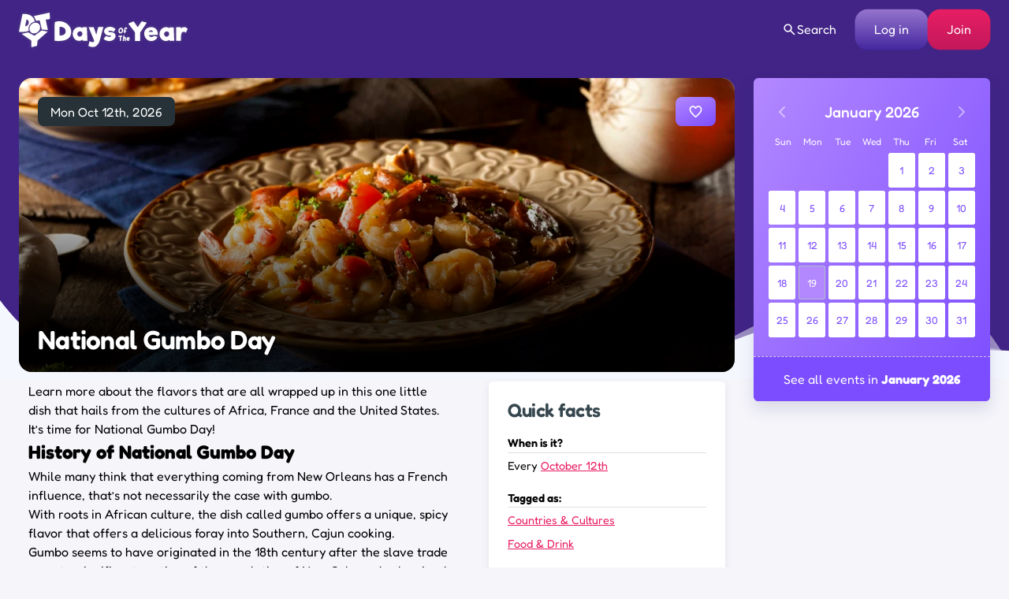

--- FILE ---
content_type: text/html; charset=UTF-8
request_url: https://www.daysoftheyear.com/days/national-gumbo-day/
body_size: 56765
content:
<!DOCTYPE html>
<html dir="ltr" lang="en">
<head>
<meta charset="UTF-8">
<meta name="viewport" content="width=device-width,minimum-scale=1,maximum-scale=1,initial-scale=1">
<meta name="color-scheme" content="only light">
<link rel="alternate" type="application/rss+xml" href="https://www.daysoftheyear.com/feed/">
<link rel="apple-touch-icon" sizes="180x180" href="https://www.daysoftheyear.com/icons/apple-touch-icon.png">
<link rel="icon" type="image/png" sizes="32x32" href="https://www.daysoftheyear.com/icons/favicon-32x32.png">
<link rel="icon" type="image/png" sizes="16x16" href="https://www.daysoftheyear.com/icons/favicon-16x16.png">
<link rel="manifest" href="https://www.daysoftheyear.com/icons/site.webmanifest">
<link rel="mask-icon" href="https://www.daysoftheyear.com/icons/safari-pinned-tab.svg" color="#5bbad5">
<link rel="shortcut icon" href="https://www.daysoftheyear.com/icons/favicon.ico">
<meta name="msapplication-TileColor" content="#5029ab">
<meta name="msapplication-config" content="https://www.daysoftheyear.com/icons/browserconfig.xml">
<meta name="theme-color" content="#ffffff">

<script data-cfasync="false" type="text/javascript">
	(()=>{"use strict";var t={455:(t,e,n)=>{n.d(e,{Z:()=>c});var r=n(81),o=n.n(r),i=n(645),a=n.n(i)()(o());a.push([t.id,'div._1x7oe5p{position:fixed;top:0;left:0;width:100%;height:100%;background:rgba(0,0,0,.4);z-index:999999}div._1x7oe5p *{box-sizing:border-box}div._1x7oe5p div._1tkdorm{position:fixed;top:50%;left:50%;transform:translate(-50%, -50%);display:flex;flex-direction:column;justify-content:flex-start;min-height:25vh;width:50%;background-color:#fff;border:none;border-radius:1em;box-shadow:0 0 10px rgba(0,0,0,.3);text-align:center;font-size:13px;font-family:Arial,Helvetica,sans-serif;font-weight:bold;line-height:2;color:#000}div._1x7oe5p div._1tkdorm *:before,div._1x7oe5p div._1tkdorm *:after{content:"";display:none}@media screen and (max-width: 479px){div._1x7oe5p div._1tkdorm{font-size:13px;width:90%}}@media screen and (min-width: 480px){div._1x7oe5p div._1tkdorm{font-size:14px;width:80%}}@media screen and (min-width: 608px){div._1x7oe5p div._1tkdorm{font-size:14px;width:70%}}@media screen and (min-width: 960px){div._1x7oe5p div._1tkdorm{font-size:16px;width:70%}}@media screen and (min-width: 1200px){div._1x7oe5p div._1tkdorm{font-size:16px;width:840px}}div._1x7oe5p div._1tkdorm header{width:100%;background-color:rgba(0,0,0,0);border:0;color:inherit;display:block;font-size:1em;font-family:inherit;letter-spacing:normal;margin:0;opacity:1;outline:none;padding:1em 2em;position:static;text-align:center}div._1x7oe5p div._1tkdorm header img{display:inline;margin:0 0 16px 0;padding:0;max-width:240px;max-height:60px}div._1x7oe5p div._1tkdorm header h2{display:block;line-height:1.3;padding:0;font-family:inherit;font-weight:normal;font-style:normal;text-decoration:initial;text-align:center;font-size:1.75em;margin:0;color:inherit}div._1x7oe5p div._1tkdorm header h2:not(img+*){margin-top:30px}div._1x7oe5p div._1tkdorm header span.zw3zih{position:absolute;top:0;right:15px;font-size:2em;font-weight:normal;cursor:pointer;color:inherit}div._1x7oe5p div._1tkdorm header span.zw3zih:hover{filter:brightness(115%)}div._1x7oe5p div._1tkdorm section{width:100%;margin:0;padding:1em 2em;text-align:center;font-family:inherit;color:inherit;background:rgba(0,0,0,0)}div._1x7oe5p div._1tkdorm section p{display:block;margin:0 0 1em 0;line-height:1.5;text-align:center;font-size:1em;font-family:inherit;color:inherit;overflow-wrap:break-word;font-weight:normal;font-style:normal;text-decoration:initial}div._1x7oe5p div._1tkdorm section p:last-of-type{margin:0 0 1.5em 0}div._1x7oe5p div._1tkdorm section.ndfh07{display:block}div._1x7oe5p div._1tkdorm section.ndfh07.gez19w{display:none}div._1x7oe5p div._1tkdorm section.ndfh07 a.q769eo._1h8hdqe{color:var(--_1h8hdqe)}div._1x7oe5p div._1tkdorm section.ndfh07 a.q769eo._1wo6gz5{text-decoration:var(--_1wo6gz5)}div._1x7oe5p div._1tkdorm section.ndfh07 a.q769eo.m19f8t:visited{color:var(--m19f8t)}div._1x7oe5p div._1tkdorm section.ndfh07 div._147ewri{display:block;margin:.75em;padding:0}div._1x7oe5p div._1tkdorm section.ndfh07 div._147ewri p._1ehkt64{max-width:80%;margin:0 auto;padding:0;font-size:.85em;color:inherit;font-style:normal;font-weight:normal;cursor:pointer}div._1x7oe5p div._1tkdorm section._1lq9b0z{display:block}div._1x7oe5p div._1tkdorm section._1lq9b0z.gez19w{display:none}div._1x7oe5p div._1tkdorm section._1lq9b0z h4.kt6pt5{color:inherit;text-align:initial;font-weight:normal;font-family:inherit;font-size:1.125em;margin:0 0 .5em .5em}div._1x7oe5p div._1tkdorm section._1lq9b0z div._15c9yzc{display:flex;margin:1.5em 0}div._1x7oe5p div._1tkdorm section._1lq9b0z div._15c9yzc ul.snp44k{max-height:300px;flex:2;list-style:none;overflow-y:auto;margin:0 1em 0 0;padding-inline-start:0}@media screen and (min-width: 608px){div._1x7oe5p div._1tkdorm section._1lq9b0z div._15c9yzc ul.snp44k{flex:1;margin:0 2em 0 0}}div._1x7oe5p div._1tkdorm section._1lq9b0z div._15c9yzc ul.snp44k li{padding:.75em;cursor:pointer;background:rgba(0,0,0,.05);font-weight:bold}div._1x7oe5p div._1tkdorm section._1lq9b0z div._15c9yzc ul.snp44k li:hover{background:rgba(0,0,0,.075)}div._1x7oe5p div._1tkdorm section._1lq9b0z div._15c9yzc ul.snp44k li.plelsp{color:var(--_1es64bu);background:var(--me7zje)}div._1x7oe5p div._1tkdorm section._1lq9b0z div._15c9yzc div.m9fhjc{max-height:300px;overflow-y:auto;flex:3;display:flex;flex-direction:column;justify-content:space-between;text-align:initial}div._1x7oe5p div._1tkdorm section._1lq9b0z div._15c9yzc div.m9fhjc ol._1v529iy{display:none;list-style-type:decimal;text-align:initial;padding:0;margin:0 2em;font-weight:normal}div._1x7oe5p div._1tkdorm section._1lq9b0z div._15c9yzc div.m9fhjc ol._1v529iy.plelsp{display:block}div._1x7oe5p div._1tkdorm section._1lq9b0z div._15c9yzc div.m9fhjc p{margin:1em 0 0;text-align:inherit;font-style:italic}div._1x7oe5p div._1tkdorm section._1lq9b0z button.s4mudg{font-size:1em;text-transform:initial}div._1x7oe5p div._1tkdorm button._1kssuc{width:auto;height:auto;max-width:90%;cursor:pointer;display:inline-block;letter-spacing:normal;margin:.75em;opacity:1;outline:none;overflow-wrap:break-word;font-family:inherit;font-weight:normal;font-style:normal;text-decoration:initial;text-transform:uppercase;text-align:center;color:#fff;font-size:1.15em;padding:.75em 2em;padding-inline:2em;padding-block:.75em;line-height:normal;background:#40c28a;border:none;border-radius:.25em;box-shadow:none}div._1x7oe5p div._1tkdorm button._1kssuc:hover{filter:brightness(115%);box-shadow:none}div._1x7oe5p div._1tkdorm a._1h94ia9{height:50px;width:50px;position:absolute;bottom:5px;right:5px}div._1x7oe5p div._1tkdorm a._1h94ia9 img{position:initial;height:100%;width:100%;filter:drop-shadow(1px 1px 1px var(--_1vcjqx8))}',""]);const c=a},645:t=>{t.exports=function(t){var e=[];return e.toString=function(){return this.map((function(e){var n="",r=void 0!==e[5];return e[4]&&(n+="@supports (".concat(e[4],") {")),e[2]&&(n+="@media ".concat(e[2]," {")),r&&(n+="@layer".concat(e[5].length>0?" ".concat(e[5]):""," {")),n+=t(e),r&&(n+="}"),e[2]&&(n+="}"),e[4]&&(n+="}"),n})).join("")},e.i=function(t,n,r,o,i){"string"==typeof t&&(t=[[null,t,void 0]]);var a={};if(r)for(var c=0;c<this.length;c++){var s=this[c][0];null!=s&&(a[s]=!0)}for(var l=0;l<t.length;l++){var d=[].concat(t[l]);r&&a[d[0]]||(void 0!==i&&(void 0===d[5]||(d[1]="@layer".concat(d[5].length>0?" ".concat(d[5]):""," {").concat(d[1],"}")),d[5]=i),n&&(d[2]?(d[1]="@media ".concat(d[2]," {").concat(d[1],"}"),d[2]=n):d[2]=n),o&&(d[4]?(d[1]="@supports (".concat(d[4],") {").concat(d[1],"}"),d[4]=o):d[4]="".concat(o)),e.push(d))}},e}},81:t=>{t.exports=function(t){return t[1]}},379:t=>{var e=[];function n(t){for(var n=-1,r=0;r<e.length;r++)if(e[r].identifier===t){n=r;break}return n}function r(t,r){for(var i={},a=[],c=0;c<t.length;c++){var s=t[c],l=r.base?s[0]+r.base:s[0],d=i[l]||0,u="".concat(l," ").concat(d);i[l]=d+1;var f=n(u),p={css:s[1],media:s[2],sourceMap:s[3],supports:s[4],layer:s[5]};if(-1!==f)e[f].references++,e[f].updater(p);else{var h=o(p,r);r.byIndex=c,e.splice(c,0,{identifier:u,updater:h,references:1})}a.push(u)}return a}function o(t,e){var n=e.domAPI(e);n.update(t);return function(e){if(e){if(e.css===t.css&&e.media===t.media&&e.sourceMap===t.sourceMap&&e.supports===t.supports&&e.layer===t.layer)return;n.update(t=e)}else n.remove()}}t.exports=function(t,o){var i=r(t=t||[],o=o||{});return function(t){t=t||[];for(var a=0;a<i.length;a++){var c=n(i[a]);e[c].references--}for(var s=r(t,o),l=0;l<i.length;l++){var d=n(i[l]);0===e[d].references&&(e[d].updater(),e.splice(d,1))}i=s}}},569:t=>{var e={};t.exports=function(t,n){var r=function(t){if(void 0===e[t]){var n=document.querySelector(t);if(window.HTMLIFrameElement&&n instanceof window.HTMLIFrameElement)try{n=n.contentDocument.head}catch(t){n=null}e[t]=n}return e[t]}(t);if(!r)throw new Error("Couldn't find a style target. This probably means that the value for the 'insert' parameter is invalid.");r.appendChild(n)}},216:t=>{t.exports=function(t){var e=document.createElement("style");return t.setAttributes(e,t.attributes),t.insert(e,t.options),e}},565:(t,e,n)=>{t.exports=function(t){var e=n.nc;e&&t.setAttribute("nonce",e)}},795:t=>{t.exports=function(t){if("undefined"==typeof document)return{update:function(){},remove:function(){}};var e=t.insertStyleElement(t);return{update:function(n){!function(t,e,n){var r="";n.supports&&(r+="@supports (".concat(n.supports,") {")),n.media&&(r+="@media ".concat(n.media," {"));var o=void 0!==n.layer;o&&(r+="@layer".concat(n.layer.length>0?" ".concat(n.layer):""," {")),r+=n.css,o&&(r+="}"),n.media&&(r+="}"),n.supports&&(r+="}");var i=n.sourceMap;i&&"undefined"!=typeof btoa&&(r+=`\n/*# sourceMappingURL=data:application/json;base64,`.concat(btoa(unescape(encodeURIComponent(JSON.stringify(i))))," */")),e.styleTagTransform(r,t,e.options)}(e,t,n)},remove:function(){!function(t){if(null===t.parentNode)return!1;t.parentNode.removeChild(t)}(e)}}}},589:t=>{t.exports=function(t,e){if(e.styleSheet)e.styleSheet.cssText=t;else{for(;e.firstChild;)e.removeChild(e.firstChild);e.appendChild(document.createTextNode(t))}}}},e={};function n(r){var o=e[r];if(void 0!==o)return o.exports;var i=e[r]={id:r,exports:{}};return t[r](i,i.exports,n),i.exports}n.n=t=>{var e=t&&t.__esModule?()=>t.default:()=>t;return n.d(e,{a:e}),e},n.d=(t,e)=>{for(var r in e)n.o(e,r)&&!n.o(t,r)&&Object.defineProperty(t,r,{enumerable:!0,get:e[r]})},n.o=(t,e)=>Object.prototype.hasOwnProperty.call(t,e),n.nc=void 0,(()=>{const t={randomUUID:"undefined"!=typeof crypto&&crypto.randomUUID&&crypto.randomUUID.bind(crypto)};let e;const r=new Uint8Array(16);function o(){if(!e&&(e="undefined"!=typeof crypto&&crypto.getRandomValues&&crypto.getRandomValues.bind(crypto),!e))throw new Error("crypto.getRandomValues() not supported. See https://github.com/uuidjs/uuid#getrandomvalues-not-supported");return e(r)}const i=[];for(let t=0;t<256;++t)i.push((t+256).toString(16).slice(1));function a(t,e=0){return(i[t[e+0]]+i[t[e+1]]+i[t[e+2]]+i[t[e+3]]+"-"+i[t[e+4]]+i[t[e+5]]+"-"+i[t[e+6]]+i[t[e+7]]+"-"+i[t[e+8]]+i[t[e+9]]+"-"+i[t[e+10]]+i[t[e+11]]+i[t[e+12]]+i[t[e+13]]+i[t[e+14]]+i[t[e+15]]).toLowerCase()}const c=function(e,n,r){if(t.randomUUID&&!n&&!e)return t.randomUUID();const i=(e=e||{}).random||(e.rng||o)();if(i[6]=15&i[6]|64,i[8]=63&i[8]|128,n){r=r||0;for(let t=0;t<16;++t)n[r+t]=i[t];return n}return a(i)};var s=n(379),l=n.n(s),d=n(795),u=n.n(d),f=n(569),p=n.n(f),h=n(565),v=n.n(h),m=n(216),y=n.n(m),g=n(589),b=n.n(g),x=n(455),w={};w.styleTagTransform=b(),w.setAttributes=v(),w.insert=p().bind(null,"head"),w.domAPI=u(),w.insertStyleElement=y();l()(x.Z,w);x.Z&&x.Z.locals&&x.Z.locals;function k(t){return k="function"==typeof Symbol&&"symbol"==typeof Symbol.iterator?function(t){return typeof t}:function(t){return t&&"function"==typeof Symbol&&t.constructor===Symbol&&t!==Symbol.prototype?"symbol":typeof t},k(t)}function L(){L=function(){return e};var t,e={},n=Object.prototype,r=n.hasOwnProperty,o=Object.defineProperty||function(t,e,n){t[e]=n.value},i="function"==typeof Symbol?Symbol:{},a=i.iterator||"@@iterator",c=i.asyncIterator||"@@asyncIterator",s=i.toStringTag||"@@toStringTag";function l(t,e,n){return Object.defineProperty(t,e,{value:n,enumerable:!0,configurable:!0,writable:!0}),t[e]}try{l({},"")}catch(t){l=function(t,e,n){return t[e]=n}}function d(t,e,n,r){var i=e&&e.prototype instanceof y?e:y,a=Object.create(i.prototype),c=new T(r||[]);return o(a,"_invoke",{value:I(t,n,c)}),a}function u(t,e,n){try{return{type:"normal",arg:t.call(e,n)}}catch(t){return{type:"throw",arg:t}}}e.wrap=d;var f="suspendedStart",p="suspendedYield",h="executing",v="completed",m={};function y(){}function g(){}function b(){}var x={};l(x,a,(function(){return this}));var w=Object.getPrototypeOf,E=w&&w(w(O([])));E&&E!==n&&r.call(E,a)&&(x=E);var C=b.prototype=y.prototype=Object.create(x);function S(t){["next","throw","return"].forEach((function(e){l(t,e,(function(t){return this._invoke(e,t)}))}))}function A(t,e){function n(o,i,a,c){var s=u(t[o],t,i);if("throw"!==s.type){var l=s.arg,d=l.value;return d&&"object"==k(d)&&r.call(d,"__await")?e.resolve(d.__await).then((function(t){n("next",t,a,c)}),(function(t){n("throw",t,a,c)})):e.resolve(d).then((function(t){l.value=t,a(l)}),(function(t){return n("throw",t,a,c)}))}c(s.arg)}var i;o(this,"_invoke",{value:function(t,r){function o(){return new e((function(e,o){n(t,r,e,o)}))}return i=i?i.then(o,o):o()}})}function I(e,n,r){var o=f;return function(i,a){if(o===h)throw new Error("Generator is already running");if(o===v){if("throw"===i)throw a;return{value:t,done:!0}}for(r.method=i,r.arg=a;;){var c=r.delegate;if(c){var s=P(c,r);if(s){if(s===m)continue;return s}}if("next"===r.method)r.sent=r._sent=r.arg;else if("throw"===r.method){if(o===f)throw o=v,r.arg;r.dispatchException(r.arg)}else"return"===r.method&&r.abrupt("return",r.arg);o=h;var l=u(e,n,r);if("normal"===l.type){if(o=r.done?v:p,l.arg===m)continue;return{value:l.arg,done:r.done}}"throw"===l.type&&(o=v,r.method="throw",r.arg=l.arg)}}}function P(e,n){var r=n.method,o=e.iterator[r];if(o===t)return n.delegate=null,"throw"===r&&e.iterator.return&&(n.method="return",n.arg=t,P(e,n),"throw"===n.method)||"return"!==r&&(n.method="throw",n.arg=new TypeError("The iterator does not provide a '"+r+"' method")),m;var i=u(o,e.iterator,n.arg);if("throw"===i.type)return n.method="throw",n.arg=i.arg,n.delegate=null,m;var a=i.arg;return a?a.done?(n[e.resultName]=a.value,n.next=e.nextLoc,"return"!==n.method&&(n.method="next",n.arg=t),n.delegate=null,m):a:(n.method="throw",n.arg=new TypeError("iterator result is not an object"),n.delegate=null,m)}function Y(t){var e={tryLoc:t[0]};1 in t&&(e.catchLoc=t[1]),2 in t&&(e.finallyLoc=t[2],e.afterLoc=t[3]),this.tryEntries.push(e)}function _(t){var e=t.completion||{};e.type="normal",delete e.arg,t.completion=e}function T(t){this.tryEntries=[{tryLoc:"root"}],t.forEach(Y,this),this.reset(!0)}function O(e){if(e||""===e){var n=e[a];if(n)return n.call(e);if("function"==typeof e.next)return e;if(!isNaN(e.length)){var o=-1,i=function n(){for(;++o<e.length;)if(r.call(e,o))return n.value=e[o],n.done=!1,n;return n.value=t,n.done=!0,n};return i.next=i}}throw new TypeError(k(e)+" is not iterable")}return g.prototype=b,o(C,"constructor",{value:b,configurable:!0}),o(b,"constructor",{value:g,configurable:!0}),g.displayName=l(b,s,"GeneratorFunction"),e.isGeneratorFunction=function(t){var e="function"==typeof t&&t.constructor;return!!e&&(e===g||"GeneratorFunction"===(e.displayName||e.name))},e.mark=function(t){return Object.setPrototypeOf?Object.setPrototypeOf(t,b):(t.__proto__=b,l(t,s,"GeneratorFunction")),t.prototype=Object.create(C),t},e.awrap=function(t){return{__await:t}},S(A.prototype),l(A.prototype,c,(function(){return this})),e.AsyncIterator=A,e.async=function(t,n,r,o,i){void 0===i&&(i=Promise);var a=new A(d(t,n,r,o),i);return e.isGeneratorFunction(n)?a:a.next().then((function(t){return t.done?t.value:a.next()}))},S(C),l(C,s,"Generator"),l(C,a,(function(){return this})),l(C,"toString",(function(){return"[object Generator]"})),e.keys=function(t){var e=Object(t),n=[];for(var r in e)n.push(r);return n.reverse(),function t(){for(;n.length;){var r=n.pop();if(r in e)return t.value=r,t.done=!1,t}return t.done=!0,t}},e.values=O,T.prototype={constructor:T,reset:function(e){if(this.prev=0,this.next=0,this.sent=this._sent=t,this.done=!1,this.delegate=null,this.method="next",this.arg=t,this.tryEntries.forEach(_),!e)for(var n in this)"t"===n.charAt(0)&&r.call(this,n)&&!isNaN(+n.slice(1))&&(this[n]=t)},stop:function(){this.done=!0;var t=this.tryEntries[0].completion;if("throw"===t.type)throw t.arg;return this.rval},dispatchException:function(e){if(this.done)throw e;var n=this;function o(r,o){return c.type="throw",c.arg=e,n.next=r,o&&(n.method="next",n.arg=t),!!o}for(var i=this.tryEntries.length-1;i>=0;--i){var a=this.tryEntries[i],c=a.completion;if("root"===a.tryLoc)return o("end");if(a.tryLoc<=this.prev){var s=r.call(a,"catchLoc"),l=r.call(a,"finallyLoc");if(s&&l){if(this.prev<a.catchLoc)return o(a.catchLoc,!0);if(this.prev<a.finallyLoc)return o(a.finallyLoc)}else if(s){if(this.prev<a.catchLoc)return o(a.catchLoc,!0)}else{if(!l)throw new Error("try statement without catch or finally");if(this.prev<a.finallyLoc)return o(a.finallyLoc)}}}},abrupt:function(t,e){for(var n=this.tryEntries.length-1;n>=0;--n){var o=this.tryEntries[n];if(o.tryLoc<=this.prev&&r.call(o,"finallyLoc")&&this.prev<o.finallyLoc){var i=o;break}}i&&("break"===t||"continue"===t)&&i.tryLoc<=e&&e<=i.finallyLoc&&(i=null);var a=i?i.completion:{};return a.type=t,a.arg=e,i?(this.method="next",this.next=i.finallyLoc,m):this.complete(a)},complete:function(t,e){if("throw"===t.type)throw t.arg;return"break"===t.type||"continue"===t.type?this.next=t.arg:"return"===t.type?(this.rval=this.arg=t.arg,this.method="return",this.next="end"):"normal"===t.type&&e&&(this.next=e),m},finish:function(t){for(var e=this.tryEntries.length-1;e>=0;--e){var n=this.tryEntries[e];if(n.finallyLoc===t)return this.complete(n.completion,n.afterLoc),_(n),m}},catch:function(t){for(var e=this.tryEntries.length-1;e>=0;--e){var n=this.tryEntries[e];if(n.tryLoc===t){var r=n.completion;if("throw"===r.type){var o=r.arg;_(n)}return o}}throw new Error("illegal catch attempt")},delegateYield:function(e,n,r){return this.delegate={iterator:O(e),resultName:n,nextLoc:r},"next"===this.method&&(this.arg=t),m}},e}function E(t,e,n,r,o,i,a){try{var c=t[i](a),s=c.value}catch(t){return void n(t)}c.done?e(s):Promise.resolve(s).then(r,o)}var C="ZnMtYWRiLWVycg",S=function(){var t,e=(t=L().mark((function t(){var e,n,r,o,i;return L().wrap((function(t){for(;;)switch(t.prev=t.next){case 0:if(document.body){t.next=3;break}return t.next=3,new Promise((function(t){return document.addEventListener("DOMContentLoaded",t)}));case 3:for(e=["YWQ=","YmFubmVyLWFk","YmFubmVyX2Fk","YmFubmVyLWFkLWNvbnRhaW5lcg==","YWQtc2lkZXJhaWw=","c3RpY2t5YWRz","aW1wcnRudC1jbnQ="],(n=document.createElement("div")).textContent=Math.random().toString(),n.setAttribute(atob("ZGF0YS1mcmVlc3Rhci1hZA=="),"123"),r=0;r<e.length;r++)n.classList.add(atob(e[r]));if(n.style.display="block",document.body.appendChild(n),o=window.getComputedStyle(n),i=null==o?void 0:o.display,n.remove(),"none"!==i){t.next=15;break}throw new Error(C);case 15:case"end":return t.stop()}}),t)})),function(){var e=this,n=arguments;return new Promise((function(r,o){var i=t.apply(e,n);function a(t){E(i,r,o,a,c,"next",t)}function c(t){E(i,r,o,a,c,"throw",t)}a(void 0)}))});return function(){return e.apply(this,arguments)}}(),A=function(t){return new Promise((function(e,n){var r=document.createElement("script");try{r.src=t,r.addEventListener("load",(function(){e()})),r.addEventListener("error",(function(){n(C)})),document.head.appendChild(r)}catch(t){n(t)}finally{r.remove()}}))};function I(t){return I="function"==typeof Symbol&&"symbol"==typeof Symbol.iterator?function(t){return typeof t}:function(t){return t&&"function"==typeof Symbol&&t.constructor===Symbol&&t!==Symbol.prototype?"symbol":typeof t},I(t)}function P(){P=function(){return e};var t,e={},n=Object.prototype,r=n.hasOwnProperty,o=Object.defineProperty||function(t,e,n){t[e]=n.value},i="function"==typeof Symbol?Symbol:{},a=i.iterator||"@@iterator",c=i.asyncIterator||"@@asyncIterator",s=i.toStringTag||"@@toStringTag";function l(t,e,n){return Object.defineProperty(t,e,{value:n,enumerable:!0,configurable:!0,writable:!0}),t[e]}try{l({},"")}catch(t){l=function(t,e,n){return t[e]=n}}function d(t,e,n,r){var i=e&&e.prototype instanceof y?e:y,a=Object.create(i.prototype),c=new T(r||[]);return o(a,"_invoke",{value:S(t,n,c)}),a}function u(t,e,n){try{return{type:"normal",arg:t.call(e,n)}}catch(t){return{type:"throw",arg:t}}}e.wrap=d;var f="suspendedStart",p="suspendedYield",h="executing",v="completed",m={};function y(){}function g(){}function b(){}var x={};l(x,a,(function(){return this}));var w=Object.getPrototypeOf,k=w&&w(w(O([])));k&&k!==n&&r.call(k,a)&&(x=k);var L=b.prototype=y.prototype=Object.create(x);function E(t){["next","throw","return"].forEach((function(e){l(t,e,(function(t){return this._invoke(e,t)}))}))}function C(t,e){function n(o,i,a,c){var s=u(t[o],t,i);if("throw"!==s.type){var l=s.arg,d=l.value;return d&&"object"==I(d)&&r.call(d,"__await")?e.resolve(d.__await).then((function(t){n("next",t,a,c)}),(function(t){n("throw",t,a,c)})):e.resolve(d).then((function(t){l.value=t,a(l)}),(function(t){return n("throw",t,a,c)}))}c(s.arg)}var i;o(this,"_invoke",{value:function(t,r){function o(){return new e((function(e,o){n(t,r,e,o)}))}return i=i?i.then(o,o):o()}})}function S(e,n,r){var o=f;return function(i,a){if(o===h)throw new Error("Generator is already running");if(o===v){if("throw"===i)throw a;return{value:t,done:!0}}for(r.method=i,r.arg=a;;){var c=r.delegate;if(c){var s=A(c,r);if(s){if(s===m)continue;return s}}if("next"===r.method)r.sent=r._sent=r.arg;else if("throw"===r.method){if(o===f)throw o=v,r.arg;r.dispatchException(r.arg)}else"return"===r.method&&r.abrupt("return",r.arg);o=h;var l=u(e,n,r);if("normal"===l.type){if(o=r.done?v:p,l.arg===m)continue;return{value:l.arg,done:r.done}}"throw"===l.type&&(o=v,r.method="throw",r.arg=l.arg)}}}function A(e,n){var r=n.method,o=e.iterator[r];if(o===t)return n.delegate=null,"throw"===r&&e.iterator.return&&(n.method="return",n.arg=t,A(e,n),"throw"===n.method)||"return"!==r&&(n.method="throw",n.arg=new TypeError("The iterator does not provide a '"+r+"' method")),m;var i=u(o,e.iterator,n.arg);if("throw"===i.type)return n.method="throw",n.arg=i.arg,n.delegate=null,m;var a=i.arg;return a?a.done?(n[e.resultName]=a.value,n.next=e.nextLoc,"return"!==n.method&&(n.method="next",n.arg=t),n.delegate=null,m):a:(n.method="throw",n.arg=new TypeError("iterator result is not an object"),n.delegate=null,m)}function Y(t){var e={tryLoc:t[0]};1 in t&&(e.catchLoc=t[1]),2 in t&&(e.finallyLoc=t[2],e.afterLoc=t[3]),this.tryEntries.push(e)}function _(t){var e=t.completion||{};e.type="normal",delete e.arg,t.completion=e}function T(t){this.tryEntries=[{tryLoc:"root"}],t.forEach(Y,this),this.reset(!0)}function O(e){if(e||""===e){var n=e[a];if(n)return n.call(e);if("function"==typeof e.next)return e;if(!isNaN(e.length)){var o=-1,i=function n(){for(;++o<e.length;)if(r.call(e,o))return n.value=e[o],n.done=!1,n;return n.value=t,n.done=!0,n};return i.next=i}}throw new TypeError(I(e)+" is not iterable")}return g.prototype=b,o(L,"constructor",{value:b,configurable:!0}),o(b,"constructor",{value:g,configurable:!0}),g.displayName=l(b,s,"GeneratorFunction"),e.isGeneratorFunction=function(t){var e="function"==typeof t&&t.constructor;return!!e&&(e===g||"GeneratorFunction"===(e.displayName||e.name))},e.mark=function(t){return Object.setPrototypeOf?Object.setPrototypeOf(t,b):(t.__proto__=b,l(t,s,"GeneratorFunction")),t.prototype=Object.create(L),t},e.awrap=function(t){return{__await:t}},E(C.prototype),l(C.prototype,c,(function(){return this})),e.AsyncIterator=C,e.async=function(t,n,r,o,i){void 0===i&&(i=Promise);var a=new C(d(t,n,r,o),i);return e.isGeneratorFunction(n)?a:a.next().then((function(t){return t.done?t.value:a.next()}))},E(L),l(L,s,"Generator"),l(L,a,(function(){return this})),l(L,"toString",(function(){return"[object Generator]"})),e.keys=function(t){var e=Object(t),n=[];for(var r in e)n.push(r);return n.reverse(),function t(){for(;n.length;){var r=n.pop();if(r in e)return t.value=r,t.done=!1,t}return t.done=!0,t}},e.values=O,T.prototype={constructor:T,reset:function(e){if(this.prev=0,this.next=0,this.sent=this._sent=t,this.done=!1,this.delegate=null,this.method="next",this.arg=t,this.tryEntries.forEach(_),!e)for(var n in this)"t"===n.charAt(0)&&r.call(this,n)&&!isNaN(+n.slice(1))&&(this[n]=t)},stop:function(){this.done=!0;var t=this.tryEntries[0].completion;if("throw"===t.type)throw t.arg;return this.rval},dispatchException:function(e){if(this.done)throw e;var n=this;function o(r,o){return c.type="throw",c.arg=e,n.next=r,o&&(n.method="next",n.arg=t),!!o}for(var i=this.tryEntries.length-1;i>=0;--i){var a=this.tryEntries[i],c=a.completion;if("root"===a.tryLoc)return o("end");if(a.tryLoc<=this.prev){var s=r.call(a,"catchLoc"),l=r.call(a,"finallyLoc");if(s&&l){if(this.prev<a.catchLoc)return o(a.catchLoc,!0);if(this.prev<a.finallyLoc)return o(a.finallyLoc)}else if(s){if(this.prev<a.catchLoc)return o(a.catchLoc,!0)}else{if(!l)throw new Error("try statement without catch or finally");if(this.prev<a.finallyLoc)return o(a.finallyLoc)}}}},abrupt:function(t,e){for(var n=this.tryEntries.length-1;n>=0;--n){var o=this.tryEntries[n];if(o.tryLoc<=this.prev&&r.call(o,"finallyLoc")&&this.prev<o.finallyLoc){var i=o;break}}i&&("break"===t||"continue"===t)&&i.tryLoc<=e&&e<=i.finallyLoc&&(i=null);var a=i?i.completion:{};return a.type=t,a.arg=e,i?(this.method="next",this.next=i.finallyLoc,m):this.complete(a)},complete:function(t,e){if("throw"===t.type)throw t.arg;return"break"===t.type||"continue"===t.type?this.next=t.arg:"return"===t.type?(this.rval=this.arg=t.arg,this.method="return",this.next="end"):"normal"===t.type&&e&&(this.next=e),m},finish:function(t){for(var e=this.tryEntries.length-1;e>=0;--e){var n=this.tryEntries[e];if(n.finallyLoc===t)return this.complete(n.completion,n.afterLoc),_(n),m}},catch:function(t){for(var e=this.tryEntries.length-1;e>=0;--e){var n=this.tryEntries[e];if(n.tryLoc===t){var r=n.completion;if("throw"===r.type){var o=r.arg;_(n)}return o}}throw new Error("illegal catch attempt")},delegateYield:function(e,n,r){return this.delegate={iterator:O(e),resultName:n,nextLoc:r},"next"===this.method&&(this.arg=t),m}},e}function Y(t,e,n,r,o,i,a){try{var c=t[i](a),s=c.value}catch(t){return void n(t)}c.done?e(s):Promise.resolve(s).then(r,o)}function _(t){return function(){var e=this,n=arguments;return new Promise((function(r,o){var i=t.apply(e,n);function a(t){Y(i,r,o,a,c,"next",t)}function c(t){Y(i,r,o,a,c,"throw",t)}a(void 0)}))}}function T(t,e){for(var n=0;n<e.length;n++){var r=e[n];r.enumerable=r.enumerable||!1,r.configurable=!0,"value"in r&&(r.writable=!0),Object.defineProperty(t,(o=r.key,i=void 0,i=function(t,e){if("object"!==I(t)||null===t)return t;var n=t[Symbol.toPrimitive];if(void 0!==n){var r=n.call(t,e||"default");if("object"!==I(r))return r;throw new TypeError("@@toPrimitive must return a primitive value.")}return("string"===e?String:Number)(t)}(o,"string"),"symbol"===I(i)?i:String(i)),r)}var o,i}var O=function(){function t(e){!function(t,e){if(!(t instanceof e))throw new TypeError("Cannot call a class as a function")}(this,t),this.config=null,this.langCode=null,this.languages=this.getUserPreferredLanguages(e)}var e,n,r,o,i,a;return e=t,n=[{key:"init",value:(a=_(P().mark((function t(){return P().wrap((function(t){for(;;)switch(t.prev=t.next){case 0:return t.next=2,this.fetchConfig();case 2:this.config=t.sent,null!==this.config&&(this.langCode=this.getFirstSupportedLanguage(this.languages),this.observe());case 4:case"end":return t.stop()}}),t,this)}))),function(){return a.apply(this,arguments)})},{key:"fetchConfig",value:(i=_(P().mark((function t(){var e,n,r,o,i,a;return P().wrap((function(t){for(;;)switch(t.prev=t.next){case 0:return n=(e=["Y29uZmlnLmNvbnRlbnQtc2V0dGluZ3MuY29t","Y29uZmlnLnNpdGUtY29uZmlnLmNvbQ==","29uZmlnLmZyZmlndXJlcy5jb20="]).length-1,r=Number.isNaN(Number(localStorage.getItem("fs.cdi")))?0:Number(localStorage.getItem("fs.cdi")),o=Number.isNaN(Number(localStorage.getItem("fs.cfc")))?0:Number(localStorage.getItem("fs.cfc")),i=atob(e[r]),a="https://".concat(i,"/daysoftheyear-com.json"),t.prev=6,t.next=9,fetch(a);case 9:return t.abrupt("return",t.sent.json());case 12:return t.prev=12,t.t0=t.catch(6),++o>=3&&(o=0,r++),r>n&&(r=0),t.abrupt("return",null);case 18:return t.prev=18,localStorage.setItem("fs.cdi",r),localStorage.setItem("fs.cfc",o),t.finish(18);case 22:case"end":return t.stop()}}),t,null,[[6,12,18,22]])}))),function(){return i.apply(this,arguments)})},{key:"killScroll",value:function(t){if(t.isScrollDisabled){this.existingOverflow=document.body.style.overflow,document.body.style.overflow="hidden";var e=window.pageYOffset||document.documentElement.scrollTop,n=window.pageXOffset||document.documentElement.scrollLeft;document.body.style.top="-".concat(e,"px"),document.body.style.left="-".concat(n,"px"),window.onscroll=function(){window.scrollTo(n,e)}}}},{key:"reviveScroll",value:function(){document.body.style.overflow=this.existingOverflow||"",window.onscroll=function(){}}},{key:"getUserPreferredLanguages",value:function(t){var e=t.languages,n=t.language,r=void 0===e?[n]:e;if(r)return r.map((function(t){var e=t.trim().toLowerCase();if(!e.includes("zh"))return e.split(/-|_/)[0];var n=e.split(/-|_/)[1];return"zh"===e||["hans","cn","sg"].includes(n)?"zh":["hant","hk","mo","tw"].includes(n)?"zh-hant":void 0}))}},{key:"getFirstSupportedLanguage",value:function(t){var e=this,n=["title","paragraphOne","buttonText"],r=t.find((function(t){return n.every((function(n){return!!e.config[n][t]}))}));return void 0!==r?r:"en"}},{key:"getLocalizedTextContent",value:function(t,e){var n,r=arguments.length>2&&void 0!==arguments[2]&&arguments[2],o=t[e];if(void 0===o)throw new Error("Config text not found for text key ".concat(e));return r?null!==(n=o[this.langCode])&&void 0!==n?n:o.en:o[this.langCode]}},{key:"getPixelString",value:function(t){return"number"==typeof t?"".concat(t,"px"):null}},{key:"pickContrastingColorValue",value:function(t,e,n){var r=t.substring(1,7);return.299*parseInt(r.substring(0,2),16)+.587*parseInt(r.substring(2,4),16)+.114*parseInt(r.substring(4,6),16)>=128?e:n}},{key:"generateOverlay",value:function(t){var e=this,n=t.siteId,r=t.isCloseEnabled,o=t.dismissDuration,i=t.dismissDurationPv,a=t.logoUrl,c=t.font,s=t.paragraphTwo,l=t.paragraphThree,d=t.closeText,u=t.linkText,f=t.linkUrl,p=t.textColor,h=t.headerTextColor,v=t.buttonTextColor,m=t.headerBgColor,y=t.bgColor,g=t.buttonBgColor,b=t.borderColor,x=t.borderWidth,w=t.borderRadius,k=t.closeButtonColor,L=t.closeTextColor,E=t.linkTextColor,C=t.linkTextDecoration,S=t.linkVisitedTextColor,A=t.hasFsBranding,I=t.disableInstructions,P=document.createElement("div");P.style.setProperty("--me7zje",g||"#40C28A"),P.style.setProperty("--_1es64bu",v||"#000000"),P.style.setProperty("--_1vcjqx8",this.pickContrastingColorValue(y||"#FFFFFF","white","black")),E&&P.style.setProperty("--_1h8hdqe",E),S&&P.style.setProperty("--m19f8t",S),C&&P.style.setProperty("--_1wo6gz5",C),P.classList.add("_1x7oe5p"),P.id="_2o8yog",P.dir="auto",this.oid=P.id;var Y=document.createElement("div");Y.classList.add("_1tkdorm"),y&&(Y.style.backgroundColor=y),c&&(Y.style.fontFamily=c),p&&(Y.style.color=p);var _=this.getPixelString(w),T=this.getPixelString(x);_&&(Y.style.borderRadius=_),(b||T)&&(Y.style.borderStyle="solid"),b&&(Y.style.borderColor=b),T&&(Y.style.borderWidth=T);var O=document.createElement("header");if(h&&(O.style.color=h),m){O.style.backgroundColor=m;var z=_||"1em";O.style.borderTopLeftRadius=z,O.style.borderTopRightRadius=z}if(a){var j=document.createElement("img");j.src=a,j.alt="Logo",j.onerror=function(){this.style.display="none"},O.appendChild(j)}var H=document.createElement("h2");H.textContent=this.getLocalizedTextContent(t,"title"),O.appendChild(H);var U=document.createElement("section");U.classList.add("ndfh07");var R=document.createElement("p");if(R.textContent=this.getLocalizedTextContent(t,"paragraphOne"),U.appendChild(R),s&&0!==Object.keys(s).length){var F=document.createElement("p");F.textContent=this.getLocalizedTextContent(t,"paragraphTwo"),U.appendChild(F)}if(l&&0!==Object.keys(l).length){var B=document.createElement("p");B.textContent=this.getLocalizedTextContent(t,"paragraphThree"),U.appendChild(B)}var V=u&&this.getLocalizedTextContent(t,"linkText"),q=f&&this.getLocalizedTextContent(t,"linkUrl",!0);if(V&&q){var G=document.createElement("div");G.style.margin="0 0 1em";var N=document.createElement("a");N.classList.add("q769eo"),E&&N.classList.add("_1h8hdqe"),S&&N.classList.add("m19f8t"),C&&N.classList.add("_1wo6gz5"),N.textContent=V,N.href=q,N.target="_blank",G.appendChild(N),U.appendChild(G)}var Q=document.createElement("button");if(Q.classList.add("_1kssuc"),Q.tabIndex=0,Q.textContent=this.getLocalizedTextContent(t,"buttonText"),g&&(Q.style.backgroundColor=g),v&&(Q.style.color=v),Q.onclick=function(){document.querySelector("section.ndfh07").classList.add("gez19w"),document.querySelector("section._1lq9b0z").classList.remove("gez19w")},U.appendChild(Q),r){var D=function(){P.remove(),e.reviveScroll(),o||i?(sessionStorage.removeItem("fs.adb".concat(n||"",".dis")),i?e.updateValues("p"):o&&e.updateValues("dt")):sessionStorage.setItem("fs.adb".concat(n||"",".dis"),"1")},M=document.createElement("span");if(M.classList.add("zw3zih"),M.innerHTML="&times;",M.tabIndex=0,k&&(M.style.color=k),M.addEventListener("click",D),O.appendChild(M),d&&0!==Object.keys(d).length){var W=document.createElement("div");W.classList.add("_147ewri");var J=document.createElement("p");J.classList.add("_1ehkt64"),J.textContent=this.getLocalizedTextContent(t,"closeText"),L&&(J.style.color=L),J.addEventListener("click",D),W.appendChild(J),U.appendChild(W)}}var Z=document.createElement("section");Z.classList.add("_1lq9b0z","gez19w");var X=document.createElement("h4");X.classList.add("kt6pt5"),X.textContent=this.getLocalizedTextContent(t,"instructionsTitle");var K=document.createElement("div");K.classList.add("_15c9yzc");var $=document.createElement("ul");$.classList.add("snp44k");var tt=document.createElement("div");tt.classList.add("m9fhjc"),I.forEach((function(t,n){var r=document.createElement("li");r.onclick=function(){return function(t){for(var e=document.querySelectorAll(".snp44k > li"),n=document.getElementsByClassName("_1v529iy"),r=0;r<n.length;r++)e[r].classList.remove("plelsp"),n[r].classList.remove("plelsp");e[t].classList.add("plelsp"),n[t].classList.add("plelsp")}(n)},r.textContent=e.getLocalizedTextContent(t,"name",!0),$.appendChild(r);var o=document.createElement("ol");o.classList.add("_1v529iy"),0===n&&(r.classList.add("plelsp"),o.classList.add("plelsp")),e.getLocalizedTextContent(t,"steps").forEach((function(t){var e=document.createElement("li");e.textContent=t,o.appendChild(e)})),tt.appendChild(o)}));var et=this.getLocalizedTextContent(t,"disclaimerText"),nt=document.createElement("p");nt.textContent=et,tt.appendChild(nt),K.appendChild($),K.appendChild(tt);var rt=document.createElement("button");if(rt.classList.add("_1kssuc","s4mudg"),rt.textContent=this.getLocalizedTextContent(t,"backButtonText"),g&&(rt.style.backgroundColor=g),v&&(rt.style.color=v),rt.onclick=function(){document.querySelector("section._1lq9b0z").classList.add("gez19w"),document.querySelector("section.ndfh07").classList.remove("gez19w")},Z.appendChild(X),Z.appendChild(K),Z.appendChild(rt),Y.appendChild(O),Y.appendChild(U),Y.appendChild(Z),A){var ot=document.createElement("a");ot.classList.add("_1h94ia9"),ot.href=atob("aHR0cHM6Ly9mcmVlc3Rhci5jb20vYWQtcHJvZHVjdHMvZGVza3RvcC1tb2JpbGUvZnJlZXN0YXItcmVjb3ZlcmVk"),ot.target="_blank";var it=document.createElement("img");it.alt="Logo",it.src=this.pickContrastingColorValue(y||"#FFFFFF","[data-uri]","[data-uri]"),ot.appendChild(it),Y.appendChild(ot)}return P.appendChild(Y),P}},{key:"getAndSetOverlay",value:(o=_(P().mark((function t(e){var n,r,o,i;return P().wrap((function(t){for(;;)switch(t.prev=t.next){case 0:if(this.post(!0,e),e.dismissDuration||e.dismissDurationPv||"1"!==sessionStorage.getItem("fs.adb".concat(e.siteId||"",".dis"))){t.next=3;break}return t.abrupt("return");case 3:if(n=localStorage.getItem("fs.adb"),r=n&&JSON.parse(n),!e.dismissDurationPv||!r.p||"number"!=typeof r.p){t.next=14;break}if(!(e.dismissDurationPv<=r.p+1)){t.next=10;break}this.clearValue("p"),t.next=12;break;case 10:return this.updateValues("p"),t.abrupt("return");case 12:t.next=15;break;case 14:this.clearValue("p");case 15:if(o=parseInt(r.dt,10),!e.dismissDuration||!o){t.next=25;break}if(!(Math.abs((Date.now()-o)/36e5)<e.dismissDuration)){t.next=22;break}return t.abrupt("return");case 22:this.clearValue("dt");case 23:t.next=26;break;case 25:this.clearValue("dt");case 26:if(document.body){t.next=29;break}return t.next=29,new Promise((function(t){return document.addEventListener("DOMContentLoaded",t)}));case 29:if(this.killScroll(e),null===document.querySelector("#".concat(this.oid))){t.next=32;break}return t.abrupt("return");case 32:i=this.generateOverlay(e),document.body.appendChild(i);case 34:case"end":return t.stop()}}),t,this)}))),function(t){return o.apply(this,arguments)})},{key:"getStatus",value:function(t,e){return!0===e?1:2===t||1===t?2:0}},{key:"getAndSetData",value:function(t){var e,n,r,o=localStorage.getItem("fs.adb"),i=o&&JSON.parse(o),a=Date.now();return i?(e=i.i,n=i.ot,r=this.getStatus(i.s,t)):(i={},e=c(),n=a,r=t?1:0),i.i=e,i.s=r,i.ot=n,i.lt=a,localStorage.setItem("fs.adb",JSON.stringify(i)),i}},{key:"updateValues",value:function(t){var e=localStorage.getItem("fs.adb"),n=e&&JSON.parse(e);"p"===t?(n.p=n.p?n.p+1:1,n.dt&&delete n.dt):"dt"===t&&(n.dt=Date.now(),n.p&&delete n.p),localStorage.setItem("fs.adb",JSON.stringify(n))}},{key:"clearValue",value:function(t){var e=localStorage.getItem("fs.adb"),n=e&&JSON.parse(e);n[t]&&(delete n[t],localStorage.setItem("fs.adb",JSON.stringify(n)))}},{key:"post",value:function(t,e){var n=atob("c2l0ZS1jb25maWcuY29t"),r=e.cDomain||n,o="https://".concat(r,"/v2/abr"),i=this.getAndSetData(t),a=e.accountId,c=e.siteId,s=navigator.userAgent||window.navigator.userAgent,l=document.referrer,d=window.location,u={accountId:a,siteId:c,userId:i.i,url:d.href,referalURL:l,userAgent:s,status:function(t){switch(t){case 0:return"not detected";case 1:return"detected";case 2:return"recovered";default:return}}(i.s),returning:i.ot!==i.lt,version:"1.3.4"};fetch(o,{method:"POST",headers:{"Content-Type":"application/json","X-Client-Geo-Location":"{client_region},{client_region_subdivision},{client_city}"},body:JSON.stringify(u)}).catch((function(){}))}},{key:"observe",value:function(){var t=this,e="";new MutationObserver((function(){location.pathname!==e&&(e=location.pathname,t.run())})).observe(document,{subtree:!0,childList:!0})}},{key:"run",value:function(){var t=this,e=this.config;setTimeout(_(P().mark((function n(){return P().wrap((function(n){for(;;)switch(n.prev=n.next){case 0:return n.next=2,S().then((function(){return A(atob("aHR0cHM6Ly9hLnB1Yi5uZXR3b3JrL2NvcmUvcHJlYmlkLXVuaXZlcnNhbC1jcmVhdGl2ZS5qcw=="))})).then((function(){return A(atob("aHR0cHM6Ly93d3cuZ29vZ2xldGFnc2VydmljZXMuY29tL3RhZy9qcy9ncHQuanM="))})).then((function(){t.post(!1,e)})).catch((function(n){n!==C&&(null==n?void 0:n.message)!==C||t.getAndSetOverlay(e)}));case 2:case"end":return n.stop()}}),n)}))),500)}}],n&&T(e.prototype,n),r&&T(e,r),Object.defineProperty(e,"prototype",{writable:!1}),t}();window.fsabrActive=!0,new O(window.navigator).init()})()})();
</script>

<script data-cfasync="false" type="text/javascript">
	var freestar = freestar || {};
	freestar.queue = freestar.queue || [];
	freestar.config = freestar.config || {};
	freestar.config.enabled_slots = [];
	freestar.initCallback = function () { (freestar.config.enabled_slots.length === 0) ? freestar.initCallbackCalled = false : freestar.newAdSlots(freestar.config.enabled_slots) }
</script>

<script src="https://a.pub.network/daysoftheyear-com/pubfig.min.js" async></script>


<style type="text/css" id="doty-critical">
*,:after,:before{-webkit-box-sizing:border-box;box-sizing:border-box}body{overscroll-behavior-y:none;overscroll-behavior-x:none;overflow-x:hidden;overflow-y:scroll;-webkit-text-size-adjust:none;-moz-text-size-adjust:none;-ms-text-size-adjust:none;text-size-adjust:none}ol[class],ul[class]{padding:0}blockquote,body,dd,dl,figcaption,figure,h1,h2,h3,h4,li,ol[class],p,ul[class]{margin:0}body{min-height:100vh;scroll-behavior:smooth;text-rendering:optimizeSpeed;line-height:1.5;display:-webkit-box;display:-ms-flexbox;display:flex;-webkit-box-orient:vertical;-webkit-box-direction:normal;-ms-flex-direction:column;flex-direction:column;background-color:#F5F5FA}ol[class],ul[class]{list-style:none}a:not([class]){-webkit-text-decoration-skip:ink;text-decoration-skip-ink:auto}img{max-width:100%;height:auto;display:block}@media (prefers-reduced-motion:reduce){*{-webkit-animation-duration:0.01ms!important;animation-duration:0.01ms!important;-webkit-animation-iteration-count:1!important;animation-iteration-count:1!important;-webkit-transition-duration:0.01ms!important;transition-duration:0.01ms!important;scroll-behavior:auto!important}}.hide{display:none!important}.container{width:100%;max-width:calc(1108px + calc(2 * 1.5em) + 300px + 1.5em);margin:0 auto;display:-webkit-box;display:-ms-flexbox;display:flex;-webkit-box-orient:vertical;-webkit-box-direction:normal;-ms-flex-direction:column;flex-direction:column;-webkit-box-flex:1;-ms-flex:1;flex:1}@media screen and (min-width:1025px){body>.container{padding:0 1.5em}}@media (min-width:1025px){.has-aside{-ms-grid-columns:auto 300px;grid-template-columns:auto 300px}.has-aside>*{-ms-grid-column:1;grid-column:1}}@media (max-width:1025px){.has-aside{margin-top:0!important}}.full-width{width:100vw;position:relative;left:50%;right:50%;margin-left:-50vw!important;margin-right:-50vw!important;overflow:hidden}@media screen and (min-width:1025px){.full-width{padding-left:1.5em;padding-right:1.5em}}@media screen and (min-width:1025px){.lift,.lift-big{position:relative;margin-top:-6em}.lift-big{margin-top:-27.75em}}@media screen and (min-width:1025px){.drop{position:relative;margin-top:4.5em}}.grid{display:-ms-grid;display:grid;gap:1.5em}@media screen and (min-width:1025px){.grid.content{grid-column-gap:3em}}@media screen and (max-width:1025px){.grid{display:block}.grid>*+*{margin-top:1.5em}}@media screen and (min-width:768px){.grid--2-col,.grid--3-col{grid-template-columns:repeat(auto-fit,minmax(360px,1fr))}}.grid--row-end-1{-ms-grid-row-span:1;grid-row-end:1}.grid--row-end-2{-ms-grid-row-span:2;grid-row-end:2}.grid--row-end-3{-ms-grid-row-span:3;grid-row-end:3}.grid--row-end-4{-ms-grid-row-span:4;grid-row-end:4}.grid--row-end-5{-ms-grid-row-span:5;grid-row-end:5}.grid--row-end-6{-ms-grid-row-span:6;grid-row-end:6}.grid--row-end-7{-ms-grid-row-span:7;grid-row-end:7}.grid--row-end-8{-ms-grid-row-span:8;grid-row-end:8}.grid--row-end-9{-ms-grid-row-span:9;grid-row-end:9}.grid--row-end-10{-ms-grid-row-span:10;grid-row-end:10}.grid--row-end-11{-ms-grid-row-span:11;grid-row-end:11}.grid--row-end-12{-ms-grid-row-span:12;grid-row-end:12}.grid--row-end-13{-ms-grid-row-span:13;grid-row-end:13}.grid--row-end-14{-ms-grid-row-span:14;grid-row-end:14}.grid--row-end-15{-ms-grid-row-span:15;grid-row-end:15}.grid--row-end-16{-ms-grid-row-span:16;grid-row-end:16}.grid--row-end-17{-ms-grid-row-span:17;grid-row-end:17}.grid--row-end-18{-ms-grid-row-span:18;grid-row-end:18}.grid--row-end-19{-ms-grid-row-span:19;grid-row-end:19}.grid--row-end-20{-ms-grid-row-span:20;grid-row-end:20}.grid--row-end-21{-ms-grid-row-span:21;grid-row-end:21}.grid--row-end-22{-ms-grid-row-span:22;grid-row-end:22}.grid--row-end-23{-ms-grid-row-span:23;grid-row-end:23}.grid--row-end-24{-ms-grid-row-span:24;grid-row-end:24}.grid--row-end-25{-ms-grid-row-span:25;grid-row-end:25}.grid--row-end-26{-ms-grid-row-span:26;grid-row-end:26}.grid--row-end-27{-ms-grid-row-span:27;grid-row-end:27}.grid--row-end-28{-ms-grid-row-span:28;grid-row-end:28}.grid--row-end-29{-ms-grid-row-span:29;grid-row-end:29}.grid--row-end-30{-ms-grid-row-span:30;grid-row-end:30}.grid--row-end-31{-ms-grid-row-span:31;grid-row-end:31}.grid--row-end-32{-ms-grid-row-span:32;grid-row-end:32}.grid--row-end-33{-ms-grid-row-span:33;grid-row-end:33}.grid--row-end-34{-ms-grid-row-span:34;grid-row-end:34}.grid--row-end-35{-ms-grid-row-span:35;grid-row-end:35}.grid--row-end-36{-ms-grid-row-span:36;grid-row-end:36}.grid--row-end-37{-ms-grid-row-span:37;grid-row-end:37}.grid--row-end-38{-ms-grid-row-span:38;grid-row-end:38}.grid--row-end-39{-ms-grid-row-span:39;grid-row-end:39}.grid--row-end-40{-ms-grid-row-span:40;grid-row-end:40}.screen-reader-text,.sr-only{position:absolute;width:1px;height:1px;padding:0;margin:-1px;overflow:hidden;clip:rect(0,0,0,0);border:0}body{font-family:"Fredoka",sans-serif;-webkit-text-size-adjust:none;-moz-text-size-adjust:none;-ms-text-size-adjust:none;text-size-adjust:none}h1,h2,h3,h4,h5,h6{clear:left}.heading,.subheading{font-size:1.5em;color:#37474F;font-weight:600;letter-spacing:-0.02em;line-height:1.1}.heading a,.subheading a{color:#E91E63}h3{font-weight:400}a{-webkit-text-decoration:underline solid currentColor;text-decoration:underline solid currentColor;-webkit-transition:-webkit-text-decoration 0.2s ease;transition:-webkit-text-decoration 0.2s ease;transition:text-decoration 0.2s ease;transition:text-decoration 0.2s ease,-webkit-text-decoration 0.2s ease}a:is(:hover,:focus,:active){-webkit-text-decoration:underline solid transparent;text-decoration:underline solid transparent}.heading--border{border-bottom:1px solid #F5F5F5;padding-bottom:0.5em;margin-bottom:0.5em}.subheading{font-size:1.1em;color:#607D8B}.heading a,.subheading a{text-decoration:none}:where(.content){font-size:1.1em;color:#455A64;line-height:1.75}:where(.content) a{color:#E91E63}:where(.content) .wp-block-group__inner-container>*+*,:where(.content) main>*+*{margin-top:1em}:where(.content) .wp-block-group,:where(.content) .wp-block-group__inner-container{margin-top:0}:where(.content) h2{margin-top:1.5em;line-height:1.4;font-weight:600}:where(.content) h3{margin-top:1.5em;margin-bottom:0;line-height:1.4;font-weight:600}:where(.content) .wp-block-list{list-style:circle!important;margin:1.5em 0!important}:where(.content) .wp-block-list li{margin-left:16px}:where(.content) li{margin-bottom:0.75em}:where(.content) main h3.heading{font-size:1.1em}:where(.content) main h3.heading+p{margin-top:0.5em}:where(.content) main p+h3.heading{margin-top:1.5em}:where(.content) main h4.heading{font-size:1rem}:where(.content) main h4.heading strong{font-weight:600}:where(.content) main h4.heading+p{margin-top:0.5em}:where(.content) strong{font-weight:500}@media screen and (max-width:1025px){:where(.content){margin:0 0.75em;padding:1em!important;line-height:2em;font-size:1em}:where(.content) main{font-size:1.1em}}.desktop-only,.full-size-only,.hide-on-desktop,.hide-on-mobile,.hide-on-tablet,.mobile-only,.print-only{display:none!important}@media screen and (min-width:576px){.hide-on-mobile{display:initial!important}}@media screen and (min-width:768px){.hide-on-tablet{display:initial!important}}@media screen and (max-width:1025px){.hide-on-desktop{display:initial!important}}@media screen and (min-width:1025px){.desktop-only{display:initial!important}}@media screen and (max-width:768px){.mobile-only{display:initial!important}}@media screen and (min-width:1365px){.full-size-only{display:initial!important}}@media print{.print-only{display:initial!important}}.pad{padding:0.75em}@media screen and (max-width:768px){.pad{padding-left:0.75em;padding-right:0.75em}}.nofloat{float:none!important;max-width:100%!important;clear:both!important}.linked,input[type=button],input[type=submit],select{cursor:pointer}div[spottype=dynamic_mc]{display:none!important}div[style="text-align: center; "]>*{margin:0 auto}.ezmob-footer{background:rgba(255,255,255,0.8)}.section__cta--mobile.btn+[id*=daysoftheyear_mobile_]{margin-top:1.5em;margin-bottom:-1.5em}.days-day-banner{border-radius:inherit;position:relative}.days-day-banner .bannerad__container{position:absolute;text-align:center;width:100%;bottom:60px;margin-left:auto;z-index:1}@media (min-width:1025px){.days-day-banner .bannerad__container{bottom:unset;top:1em;left:1em}.days-day-banner .bannerad__container [align=center]{text-align:left}}.days-day-banner .bannerad__container .bannerad__unit{margin-left:auto;margin-right:auto;left:0;right:0}body{--use:20px;--doNotUse:0px;--fsAncillary:var(--doNotUse)}[data-freestar-ad]{display:-webkit-inline-box;display:-ms-inline-flexbox;display:inline-flex;-webkit-box-align:center;-ms-flex-align:center;align-items:center;-webkit-box-pack:center;-ms-flex-pack:center;justify-content:center;overflow:hidden;position:relative}[data-freestar-ad*=__fsAncillary]{--fsAncillary:var(--use)}[data-freestar-ad*=__728x90],[data-freestar-ad*=__970x90]{--height:90px;height:90px;height:calc(var(--height) + var(--fsAncillary))!important}[data-freestar-ad*=__300x250],[data-freestar-ad*=__970x250]{--height:250px;height:250px;height:calc(var(--height) + var(--fsAncillary))!important}[data-freestar-ad*=__336x280]{--height:280px;height:280px;height:calc(var(--height) + var(--fsAncillary))!important}[data-freestar-ad*=__160x600],[data-freestar-ad*=__300x600]{--height:600px;height:600px;height:calc(var(--height) + var(--fsAncillary))!important}@media only screen and (min-device-width:300px) and (max-device-width:768px){[data-freestar-ad*=__300x50],[data-freestar-ad*=__320x50]{--height:50px;height:50px;height:calc(var(--height) + var(--fsAncillary))!important}[data-freestar-ad*=__468x60]{--height:60px;height:60px;height:calc(var(--height) + var(--fsAncillary))!important}[data-freestar-ad*=__300x100],[data-freestar-ad*=__320x100]{--height:100px;height:100px;height:calc(var(--height) + var(--fsAncillary))!important}[data-freestar-ad*=__300x250]{--height:250px;height:250px;height:calc(var(--height) + var(--fsAncillary))!important}[data-freestar-ad*=__336x280]{--height:280px;height:280px;height:calc(var(--height) + var(--fsAncillary))!important}}@media only screen and (min-device-width:768px){[class*=-mobile-interrupt-]{display:none}[class*=-mobile-content-interrupt-]{display:none}[class*=-mobile-content-interrupt]{display:none}}.wavy{position:absolute;bottom:0;left:0;width:100%;z-index:-1}.wavy__block{width:100%;position:absolute;bottom:0;-webkit-mask-position:0 0;mask-position:0 0;-webkit-mask-size:110% 114px;mask-size:110% 114px;-webkit-mask-repeat:no-repeat;mask-repeat:no-repeat;height:114px}.wavy__block--back{opacity:0.33;-webkit-mask-image:url('data:image/svg+xml,<svg version="1.1" id="Layer_1" xmlns="http://www.w3.org/2000/svg" viewBox="0 0 1920 1080" preserveAspectRatio="none"><path d="M1920,1080v-50.67C1680.111,549,1417.455,438.12,1158.672,696.87c-68.801,68.761-134.769,181.08-204.177,238.141 c-94.399,77.67-179.968-110.16-264.896-318.601c-94.288-231.39-187.2-393.569-291.52-346.41C259.632,333,122.143,681.391,0,1033.29V1080H1920z"/></svg>');mask-image:url('data:image/svg+xml,<svg version="1.1" id="Layer_1" xmlns="http://www.w3.org/2000/svg" viewBox="0 0 1920 1080" preserveAspectRatio="none"><path d="M1920,1080v-50.67C1680.111,549,1417.455,438.12,1158.672,696.87c-68.801,68.761-134.769,181.08-204.177,238.141 c-94.399,77.67-179.968-110.16-264.896-318.601c-94.288-231.39-187.2-393.569-291.52-346.41C259.632,333,122.143,681.391,0,1033.29V1080H1920z"/></svg>')}.wavy__block--middle{opacity:0.5;height:140px;-webkit-mask-size:100% 140px;mask-size:100% 140px;-webkit-mask-image:url('data:image/svg+xml,<svg version="1.1" id="Layer_1" xmlns="http://www.w3.org/2000/svg" viewBox="0 0 1920 1080" preserveAspectRatio="none"><path d="M1920,1080V937.71c-20.8-189.989-44.225-369.449-76.305-506.159C1760.943,78.571,1656,81,1560.672,255.781 c-49.84,91.351-96.145,234.63-143.473,358.2c-65.472,171-135.567,414-209.328,447.029c-58.016,25.65-113.439-84.779-157.76-284.039c-50.832-228.51-99.712-558-165.808-657c-64.704-97.11-130.16,60.21-190.608,218.52c-60.448,158.311-120.256,351-187.072,387.45c-95.567,52.65-181.248-205.92-270.239-349.56c-48.32-77.94-94.4-55.53-139.345,67.5C61.151,541.891,20.239,686.25,0,887.04V1080 H1920z"/></svg>');mask-image:url('data:image/svg+xml,<svg version="1.1" id="Layer_1" xmlns="http://www.w3.org/2000/svg" viewBox="0 0 1920 1080" preserveAspectRatio="none"><path d="M1920,1080V937.71c-20.8-189.989-44.225-369.449-76.305-506.159C1760.943,78.571,1656,81,1560.672,255.781 c-49.84,91.351-96.145,234.63-143.473,358.2c-65.472,171-135.567,414-209.328,447.029c-58.016,25.65-113.439-84.779-157.76-284.039c-50.832-228.51-99.712-558-165.808-657c-64.704-97.11-130.16,60.21-190.608,218.52c-60.448,158.311-120.256,351-187.072,387.45c-95.567,52.65-181.248-205.92-270.239-349.56c-48.32-77.94-94.4-55.53-139.345,67.5C61.151,541.891,20.239,686.25,0,887.04V1080 H1920z"/></svg>')}.wavy__block--front{-webkit-mask-image:url('data:image/svg+xml,<svg version="1.1" id="Layer_1" xmlns="http://www.w3.org/2000/svg" viewBox="0 0 1920 1080" preserveAspectRatio="none"><path d="M1683.616,703.619c-88.991-143.64-174.672-402.21-270.239-349.56c-66.816,36.45-126.624,229.14-187.072,387.45c-60.448,158.31-125.904,315.63-190.608,218.52c-66.096-99-114.976-428.49-165.808-657C825.568,103.77,770.144-6.66,712.129,18.99C638.368,52.02,568.272,295.02,502.801,466.02c-47.328,123.57-93.633,266.85-143.473,358.2C264,999,159.056,1001.43,76.304,648.449C44.224,511.74,20.8,332.28,0,142.29V1080h1920V192.96c-20.239,200.79-61.151,345.149-97.039,443.159C1778.016,759.15,1731.936,781.56,1683.616,703.619z"/></svg>');mask-image:url('data:image/svg+xml,<svg version="1.1" id="Layer_1" xmlns="http://www.w3.org/2000/svg" viewBox="0 0 1920 1080" preserveAspectRatio="none"><path d="M1683.616,703.619c-88.991-143.64-174.672-402.21-270.239-349.56c-66.816,36.45-126.624,229.14-187.072,387.45c-60.448,158.31-125.904,315.63-190.608,218.52c-66.096-99-114.976-428.49-165.808-657C825.568,103.77,770.144-6.66,712.129,18.99C638.368,52.02,568.272,295.02,502.801,466.02c-47.328,123.57-93.633,266.85-143.473,358.2C264,999,159.056,1001.43,76.304,648.449C44.224,511.74,20.8,332.28,0,142.29V1080h1920V192.96c-20.239,200.79-61.151,345.149-97.039,443.159C1778.016,759.15,1731.936,781.56,1683.616,703.619z"/></svg>')}@media screen and (min-width:768px){.wavy--footer~.footer__main{padding-top:11em;margin-top:-6em}}.wavy--banner .wavy__block{background:#f5f7ff}@media screen and (max-width:1025px){.wavy--banner{width:300%}}.wavy--footer{-webkit-transform:scaleX(-1);transform:scaleX(-1);top:-6em;position:relative;z-index:-2}@media screen and (max-width:768px){.wavy--footer{display:none}}.wavy--footer .wavy__block{background:hsla(257,18%,78%,0.33)}.wavy--footer~.footer__main,.wavy--footer~.footer__secondary{background:hsla(257,18%,78%,0.5);border-top:none}.wavy--footer~.footer__secondary{border-top:1px solid #D2CEDC}.calendar-cta{height:100%!important}.icon-basket:before{-webkit-mask-image:url('data:image/svg+xml,<svg xmlns="http://www.w3.org/2000/svg" viewBox="0 0 24 24"><path d="M7 22q-.825 0-1.412-.587Q5 20.825 5 20q0-.825.588-1.413Q6.175 18 7 18t1.412.587Q9 19.175 9 20q0 .825-.588 1.413Q7.825 22 7 22Zm10 0q-.825 0-1.412-.587Q15 20.825 15 20q0-.825.588-1.413Q16.175 18 17 18t1.413.587Q19 19.175 19 20q0 .825-.587 1.413Q17.825 22 17 22ZM7 17q-1.125 0-1.7-.988-.575-.987-.05-1.962L6.6 11.6 3 4H1.975q-.425 0-.7-.288Q1 3.425 1 3t.288-.713Q1.575 2 2 2h1.625q.275 0 .525.15t.375.425L5.2 4h14.75q.675 0 .925.5t-.025 1.05l-3.55 6.4q-.275.5-.725.775-.45.275-1.025.275H8.1L7 15h11.025q.425 0 .7.287.275.288.275.713t-.288.712Q18.425 17 18 17Z"/></svg>');mask-image:url('data:image/svg+xml,<svg xmlns="http://www.w3.org/2000/svg" viewBox="0 0 24 24"><path d="M7 22q-.825 0-1.412-.587Q5 20.825 5 20q0-.825.588-1.413Q6.175 18 7 18t1.412.587Q9 19.175 9 20q0 .825-.588 1.413Q7.825 22 7 22Zm10 0q-.825 0-1.412-.587Q15 20.825 15 20q0-.825.588-1.413Q16.175 18 17 18t1.413.587Q19 19.175 19 20q0 .825-.587 1.413Q17.825 22 17 22ZM7 17q-1.125 0-1.7-.988-.575-.987-.05-1.962L6.6 11.6 3 4H1.975q-.425 0-.7-.288Q1 3.425 1 3t.288-.713Q1.575 2 2 2h1.625q.275 0 .525.15t.375.425L5.2 4h14.75q.675 0 .925.5t-.025 1.05l-3.55 6.4q-.275.5-.725.775-.45.275-1.025.275H8.1L7 15h11.025q.425 0 .7.287.275.288.275.713t-.288.712Q18.425 17 18 17Z"/></svg>')}.icon-calendar-alt:before{-webkit-mask-image:url('data:image/svg+xml,<svg xmlns="http://www.w3.org/2000/svg" viewBox="0 0 24 24"><path d="M12 14q-.425 0-.712-.288Q11 13.425 11 13t.288-.713Q11.575 12 12 12t.713.287Q13 12.575 13 13t-.287.712Q12.425 14 12 14Zm-4 0q-.425 0-.713-.288Q7 13.425 7 13t.287-.713Q7.575 12 8 12t.713.287Q9 12.575 9 13t-.287.712Q8.425 14 8 14Zm8 0q-.425 0-.712-.288Q15 13.425 15 13t.288-.713Q15.575 12 16 12t.712.287Q17 12.575 17 13t-.288.712Q16.425 14 16 14Zm-4 4q-.425 0-.712-.288Q11 17.425 11 17t.288-.712Q11.575 16 12 16t.713.288Q13 16.575 13 17t-.287.712Q12.425 18 12 18Zm-4 0q-.425 0-.713-.288Q7 17.425 7 17t.287-.712Q7.575 16 8 16t.713.288Q9 16.575 9 17t-.287.712Q8.425 18 8 18Zm8 0q-.425 0-.712-.288Q15 17.425 15 17t.288-.712Q15.575 16 16 16t.712.288Q17 16.575 17 17t-.288.712Q16.425 18 16 18ZM5 22q-.825 0-1.413-.587Q3 20.825 3 20V6q0-.825.587-1.412Q4.175 4 5 4h1V3q0-.425.287-.713Q6.575 2 7 2t.713.287Q8 2.575 8 3v1h8V3q0-.425.288-.713Q16.575 2 17 2t.712.287Q18 2.575 18 3v1h1q.825 0 1.413.588Q21 5.175 21 6v14q0 .825-.587 1.413Q19.825 22 19 22Zm0-2h14V10H5v10Z"/></svg>');mask-image:url('data:image/svg+xml,<svg xmlns="http://www.w3.org/2000/svg" viewBox="0 0 24 24"><path d="M12 14q-.425 0-.712-.288Q11 13.425 11 13t.288-.713Q11.575 12 12 12t.713.287Q13 12.575 13 13t-.287.712Q12.425 14 12 14Zm-4 0q-.425 0-.713-.288Q7 13.425 7 13t.287-.713Q7.575 12 8 12t.713.287Q9 12.575 9 13t-.287.712Q8.425 14 8 14Zm8 0q-.425 0-.712-.288Q15 13.425 15 13t.288-.713Q15.575 12 16 12t.712.287Q17 12.575 17 13t-.288.712Q16.425 14 16 14Zm-4 4q-.425 0-.712-.288Q11 17.425 11 17t.288-.712Q11.575 16 12 16t.713.288Q13 16.575 13 17t-.287.712Q12.425 18 12 18Zm-4 0q-.425 0-.713-.288Q7 17.425 7 17t.287-.712Q7.575 16 8 16t.713.288Q9 16.575 9 17t-.287.712Q8.425 18 8 18Zm8 0q-.425 0-.712-.288Q15 17.425 15 17t.288-.712Q15.575 16 16 16t.712.288Q17 16.575 17 17t-.288.712Q16.425 18 16 18ZM5 22q-.825 0-1.413-.587Q3 20.825 3 20V6q0-.825.587-1.412Q4.175 4 5 4h1V3q0-.425.287-.713Q6.575 2 7 2t.713.287Q8 2.575 8 3v1h8V3q0-.425.288-.713Q16.575 2 17 2t.712.287Q18 2.575 18 3v1h1q.825 0 1.413.588Q21 5.175 21 6v14q0 .825-.587 1.413Q19.825 22 19 22Zm0-2h14V10H5v10Z"/></svg>')}.icon-search:before{-webkit-mask-image:url('data:image/svg+xml,<svg xmlns="http://www.w3.org/2000/svg" viewBox="0 0 24 24"><path d="m18.9 20.3-5.6-5.6q-.75.6-1.725.95Q10.6 16 9.5 16q-2.725 0-4.612-1.887Q3 12.225 3 9.5q0-2.725 1.888-4.613Q6.775 3 9.5 3t4.613 1.887Q16 6.775 16 9.5q0 1.1-.35 2.075-.35.975-.95 1.725l5.625 5.625q.275.275.275.675t-.3.7q-.275.275-.7.275-.425 0-.7-.275ZM9.5 14q1.875 0 3.188-1.312Q14 11.375 14 9.5q0-1.875-1.312-3.188Q11.375 5 9.5 5 7.625 5 6.312 6.312 5 7.625 5 9.5q0 1.875 1.312 3.188Q7.625 14 9.5 14Z"/></svg>');mask-image:url('data:image/svg+xml,<svg xmlns="http://www.w3.org/2000/svg" viewBox="0 0 24 24"><path d="m18.9 20.3-5.6-5.6q-.75.6-1.725.95Q10.6 16 9.5 16q-2.725 0-4.612-1.887Q3 12.225 3 9.5q0-2.725 1.888-4.613Q6.775 3 9.5 3t4.613 1.887Q16 6.775 16 9.5q0 1.1-.35 2.075-.35.975-.95 1.725l5.625 5.625q.275.275.275.675t-.3.7q-.275.275-.7.275-.425 0-.7-.275ZM9.5 14q1.875 0 3.188-1.312Q14 11.375 14 9.5q0-1.875-1.312-3.188Q11.375 5 9.5 5 7.625 5 6.312 6.312 5 7.625 5 9.5q0 1.875 1.312 3.188Q7.625 14 9.5 14Z"/></svg>')}.icon-progress-activity:before{-webkit-mask-image:url('data:image/svg+xml,<svg xmlns="http://www.w3.org/2000/svg" height="24" viewBox="0 -960 960 960" width="24"><path d="M480-80q-82 0-155-31.5t-127.5-86Q143-252 111.5-325T80-480q0-83 31.5-155.5t86-127Q252-817 325-848.5T480-880q17 0 28.5 11.5T520-840q0 17-11.5 28.5T480-800q-133 0-226.5 93.5T160-480q0 133 93.5 226.5T480-160q133 0 226.5-93.5T800-480q0-17 11.5-28.5T840-520q17 0 28.5 11.5T880-480q0 82-31.5 155t-86 127.5q-54.5 54.5-127 86T480-80Z"/></svg>');mask-image:url('data:image/svg+xml,<svg xmlns="http://www.w3.org/2000/svg" height="24" viewBox="0 -960 960 960" width="24"><path d="M480-80q-82 0-155-31.5t-127.5-86Q143-252 111.5-325T80-480q0-83 31.5-155.5t86-127Q252-817 325-848.5T480-880q17 0 28.5 11.5T520-840q0 17-11.5 28.5T480-800q-133 0-226.5 93.5T160-480q0 133 93.5 226.5T480-160q133 0 226.5-93.5T800-480q0-17 11.5-28.5T840-520q17 0 28.5 11.5T880-480q0 82-31.5 155t-86 127.5q-54.5 54.5-127 86T480-80Z"/></svg>');-webkit-animation:progress-activity 1s infinite linear;animation:progress-activity 1s infinite linear}@-webkit-keyframes progress-activity{0%{-webkit-transform:rotateZ(0deg);transform:rotateZ(0deg)}40%{-webkit-transform:rotateZ(90deg);transform:rotateZ(90deg)}65%{-webkit-transform:rotateZ(180deg);transform:rotateZ(180deg)}to{-webkit-transform:rotateZ(360deg);transform:rotateZ(360deg)}}@keyframes progress-activity{0%{-webkit-transform:rotateZ(0deg);transform:rotateZ(0deg)}40%{-webkit-transform:rotateZ(90deg);transform:rotateZ(90deg)}65%{-webkit-transform:rotateZ(180deg);transform:rotateZ(180deg)}to{-webkit-transform:rotateZ(360deg);transform:rotateZ(360deg)}}.header{top:0;width:100%;z-index:3000;-webkit-transition:background 0.2s ease-out,boxShadow 0.2s ease-out;transition:background 0.2s ease-out,boxShadow 0.2s ease-out}.header nav[aria-label=Primary]{position:relative}.header__primary-nav li{margin-top:0}.logo{-ms-flex-item-align:center;-ms-grid-row-align:center;align-self:center;display:-webkit-box;display:-ms-flexbox;display:flex;margin-right:auto}.logo a{display:-webkit-box;display:-ms-flexbox;display:flex}.logo picture{overflow:visible}.logo img{-webkit-filter:grayscale(1) saturate(0) invert(1) brightness(5) drop-shadow(0 0 2px rgba(128,128,128,0.4));filter:grayscale(1) saturate(0) invert(1) brightness(5) drop-shadow(0 0 2px rgba(128,128,128,0.4));max-width:unset}.logged-in .header__join,.logged-in .header__login{display:none!important}.header__btn{-webkit-box-align:center;-ms-flex-align:center;align-items:center;background:#FFFFFF;border:none;border-radius:1em;color:#263238;cursor:pointer;display:-webkit-box;display:-ms-flexbox;display:flex;font-family:inherit;font-size:inherit;gap:0.5rem;height:100%;line-height:1.1;padding:1em 1.5em;position:relative;text-align:center;text-decoration:none!important}.header__btn .icon:before{margin-right:0;-webkit-transition:color 0.2s ease-out;transition:color 0.2s ease-out}.header__btn--alt{background-color:transparent;color:#FFFFFF;-webkit-transition:background-color 0.2s ease-out;transition:background-color 0.2s ease-out}.header__btn--alt:is(:hover,:focus){background-color:rgba(255,255,255,0.25)}.header__btn--alt .icon:before{color:#FFFFFF}@media (max-width:1110px){.header__btn--alt{padding-inline:1em}}[data-doty-search] .icon-progress-activity{display:none}[data-doty-search].active{cursor:default}[data-doty-search].active .icon-search{display:none}[data-doty-search].active .icon-progress-activity{display:inline}@media (min-width:1110px){.header__explore{display:none}}nav .dropdown__menu ul{list-style:none;padding:0}nav .dropdown__menu li{border-top:#F5F5F5 solid 1px}nav .dropdown__menu li:first-of-type{border-top:none}nav .dropdown__menu li a:is(:hover,:focus){background:#F5F5F5}@media (min-width:1025px){.header>nav{display:-webkit-box;display:-ms-flexbox;display:flex}ul.header__primary-nav{-webkit-box-align:stretch;-ms-flex-align:stretch;align-items:stretch;position:relative;display:-webkit-box;display:-ms-flexbox;display:flex;-webkit-box-orient:horizontal;-webkit-box-direction:normal;-ms-flex-direction:row;flex-direction:row;gap:0.5em;-webkit-box-pack:end;-ms-flex-pack:end;justify-content:end}ul.header__primary-nav.container{margin:0 auto;padding:0.75em 1.5em}.logged-in ul.header__primary-nav{-ms-grid-columns:-webkit-max-content auto (-webkit-min-content)[2];-ms-grid-columns:max-content auto (min-content)[2];grid-template-columns:-webkit-max-content auto repeat(2,-webkit-min-content);grid-template-columns:max-content auto repeat(2,min-content)}.header__join,.header__login{text-align:center;display:-webkit-box;display:-ms-flexbox;display:flex}.header__join .join__cta,.header__join .login__cta,.header__login .join__cta,.header__login .login__cta{color:#FFFFFF;display:-webkit-box;display:-ms-flexbox;display:flex;-webkit-box-pack:center;-ms-flex-pack:center;justify-content:center;-webkit-box-align:center;-ms-flex-align:center;align-items:center}.header__join .login__cta,.header__login .login__cta{background-image:-webkit-gradient(linear,left top,left bottom,from(#8762c6),to(#3c228b))!important;background-image:linear-gradient(#8762c6,#3c228b)!important;position:relative;z-index:1}.header__join .login__cta:after,.header__login .login__cta:after{background-image:-webkit-gradient(linear,left top,left bottom,from(#9575CD),to(#4527A0))!important;background-image:linear-gradient(#9575CD,#4527A0)!important;-webkit-transition:opacity 0.2s linear;transition:opacity 0.2s linear;opacity:1;z-index:-1;border-radius:inherit;content:'';position:absolute;top:0;right:0;bottom:0;left:0;-webkit-transform:scale(1.01);transform:scale(1.01)}.header__join .login__cta:is(:hover,:focus):after,.header__login .login__cta:is(:hover,:focus):after{opacity:0}.header__join .join__cta,.header__login .join__cta{background-image:-webkit-gradient(linear,left top,left bottom,from(#d81557),to(#ab1550))!important;background-image:linear-gradient(#d81557,#ab1550)!important;position:relative;z-index:1}.header__join .join__cta:after,.header__login .join__cta:after{background-image:-webkit-gradient(linear,left top,left bottom,from(#E91E63),to(#C2185B))!important;background-image:linear-gradient(#E91E63,#C2185B)!important;-webkit-transition:opacity 0.2s linear;transition:opacity 0.2s linear;opacity:1;z-index:-1;border-radius:inherit;content:'';position:absolute;top:0;right:0;bottom:0;left:0;-webkit-transform:scale(1.01);transform:scale(1.01)}.header__join .join__cta:is(:hover,:focus):after,.header__login .join__cta:is(:hover,:focus):after{opacity:0}.header__dropdown{-ms-grid-column:4;grid-column-start:4;-ms-grid-column-span:1;grid-column-end:5}.header__dropdown nav{padding:0.5em 1em 0.5em 0.5em;position:relative}.header__dropdown nav ul.dropdown__tab{display:block;padding:0;margin:0;list-style:none}.header__dropdown nav .dropdown__menu{left:0;opacity:0;padding-top:0.5em;pointer-events:none;position:absolute;top:100%;-webkit-transition:padding-top 0.2s ease-out,opacity 0.2s ease-out;transition:padding-top 0.2s ease-out,opacity 0.2s ease-out;width:100%}.header__dropdown nav .dropdown__menu ul{-webkit-box-shadow:0 1em 1em -0.5em rgba(60,55,125,0.15);box-shadow:0 1em 1em -0.5em rgba(60,55,125,0.15);background:#FFFFFF;border-radius:5px;overflow:hidden}.header__dropdown nav:is(:hover,:focus-within) .dropdown__menu{opacity:1;pointer-events:all;z-index:2000}.header__dropdown nav .dropdown__menu li{width:100%;float:none;display:list-item;position:relative;text-align:left}.header__dropdown img.avatar{width:1.75em;height:1.75em;border-radius:2em}.header__dropdown i{font-style:normal;font-size:0.75em}.header__dropdown a{color:#263238;display:block;white-space:nowrap;text-decoration:none;padding:0.75em}.header__account nav{padding-block:0}.header__account{display:none}.logged-in .header__account{display:-webkit-box;display:-ms-flexbox;display:flex}.header__account nav ul li.account__cta{display:-ms-grid;display:grid;-ms-grid-columns:1.75em 0.75em auto 0.75em 1em;grid-template-columns:1.75em auto 1em;gap:0.75em;-webkit-box-align:center;-ms-flex-align:center;align-items:center;text-align:left}.logo img{height:44px;width:214px}.hamburger,.hamburger_checkbox{display:none}}@media (max-width:1025px){.header{padding:0 0.75em}.logo img{height:44px;width:39px}.hamburger_checkbox{display:none}.hamburger__icon{-webkit-box-align:center;-ms-flex-align:center;align-items:center;cursor:pointer;display:-webkit-box;display:-ms-flexbox;display:flex;font-size:0.9em;-webkit-box-pack:center;-ms-flex-pack:center;justify-content:center;padding:1.5em;position:absolute;right:8px;top:12px;width:0;z-index:5000}.hamburger__icon .buns,.hamburger__icon .buns:after,.hamburger__icon .buns:before,.hamburger__icon .meat,.hamburger__icon .meat:after,.hamburger__icon .meat:before{background:#FFFFFF;border-radius:0.16em;content:'';display:block;height:0.42em;position:absolute;width:2.2em}.hamburger__icon .buns,.hamburger__icon .meat{background:none!important;-webkit-filter:drop-shadow(0 0 2px rgba(128,128,128,0.4));filter:drop-shadow(0 0 2px rgba(128,128,128,0.4))}.hamburger__icon .buns:after,.hamburger__icon .buns:before,.hamburger__icon .meat:after,.hamburger__icon .meat:before{--delay:0.18s;-webkit-transition:opacity 0s var(--delay),-webkit-transform 0.3s cubic-bezier(0.1,-0.6,0.1,1.6);transition:opacity 0s var(--delay),-webkit-transform 0.3s cubic-bezier(0.1,-0.6,0.1,1.6);transition:transform 0.3s cubic-bezier(0.1,-0.6,0.1,1.6),opacity 0s var(--delay);transition:transform 0.3s cubic-bezier(0.1,-0.6,0.1,1.6),opacity 0s var(--delay),-webkit-transform 0.3s cubic-bezier(0.1,-0.6,0.1,1.6)}.hamburger_checkbox:checked~.hamburger__icon .buns:after,.hamburger_checkbox:checked~.hamburger__icon .buns:before{opacity:0;-webkit-transform:translateY(0);transform:translateY(0)}.meat:before{--rotate:-45deg}.meat:after{--rotate:45deg}.hamburger_checkbox:checked~.hamburger__icon .meat:after,.hamburger_checkbox:checked~.hamburger__icon .meat:before{-webkit-transform:rotate(var(--rotate));transform:rotate(var(--rotate));-webkit-transition-delay:var(--delay);transition-delay:var(--delay)}.hamburger_checkbox:not(:checked)~.hamburger__icon .meat:after,.hamburger_checkbox:not(:checked)~.hamburger__icon .meat:before{-webkit-transform:rotateZ(0);transform:rotateZ(0)}.buns:before{--offset:-0.7em}.buns:after{--offset:0.7em}.hamburger_checkbox:not(:checked)~.hamburger__icon .buns:after,.hamburger_checkbox:not(:checked)~.hamburger__icon .buns:before{-webkit-transform:translateY(var(--offset));transform:translateY(var(--offset));-webkit-transition-delay:var(--delay);transition-delay:var(--delay)}.hamburger_checkbox:checked~.burger li:not(.noburger){display:-webkit-box;display:-ms-flexbox;display:flex;left:unset;margin:0;opacity:1;pointer-events:all;position:relative}ul.header__primary-nav{display:-ms-grid;display:grid;position:relative;-ms-grid-columns:auto 0 -webkit-max-content 0 -webkit-max-content 0 -webkit-max-content 0 -webkit-max-content 0 -webkit-max-content 0 62px;-ms-grid-columns:auto 0 max-content 0 max-content 0 max-content 0 max-content 0 max-content 0 62px;grid-template-columns:auto repeat(5,-webkit-max-content) 62px;grid-template-columns:auto repeat(5,max-content) 62px;gap:0;height:60px;padding:0.5em 0!important;overflow:visible}ul.header__primary-nav li.noburger{-ms-grid-row:1;grid-row:1}.burgered .header__btn{-webkit-box-shadow:none!important;box-shadow:none!important}.header__dropdown nav{width:100%;display:block;text-align:left;padding:0}.header__dropdown nav i,.header__dropdown nav img.avatar,.header__dropdown nav span.first_name{display:none}.header__dropdown nav .dropdown__menu{width:100%;overflow:hidden}.header__dropdown nav .dropdown__menu li:first-of-type{border:none}.header__dropdown.burgered .dropdown__menu{padding-top:0!important;border-bottom:1px solid #E0E0E0}.header__dropdown.burgered:last-child .dropdown__menu{border-bottom:none}.burgered{background:#FFFFFF;-webkit-box-shadow:0px 10px 10px rgba(60,55,12,0.1);box-shadow:0px 10px 10px rgba(60,55,12,0.1);grid-column:1/-1;-ms-grid-column-align:right;justify-self:right;margin-top:0.5em!important;margin-right:-0.75em!important;max-width:90vw;opacity:0;pointer-events:none;text-align:left;-webkit-transition:opacity 0.2s ease-out;transition:opacity 0.2s ease-out;width:100%}.burgered a,.burgered button{color:#673AB7!important;border-radius:0!important;width:100%;padding:0.75em 1.5em;-webkit-transition:none;transition:none}.burgered a:is(:hover,:focus),.burgered button:is(:hover,:focus){background:#F5F5F5}.burgered:nth-child(2){margin-top:calc(1.5em / 2 - 6px)!important}.burgered~.burgered{border-top:#F5F5F5 solid 1px;margin-top:0!important}.burgered li{border-top:#F5F5F5 solid 1px}.burgered li a{text-decoration:none;color:#673AB7;padding:0.75em 1.5em;width:100%;display:block}.burgered li a:active{background:#673AB7;color:#FFFFFF}.burgered li:first-of-type{border-top:none!important}}@media (max-width:1025px) and (min-width:768px){.burgered{max-width:50vw}}
</style>
<style type="text/css" id="doty-template-single">
.section{margin:0 0 1.5em;position:relative}.section:first-of-type{margin-top:1.5em!important;padding-top:0!important;border-top:none!important}.widgets-break+.section{margin-top:1.5em}.section__header{display:-webkit-box;display:-ms-flexbox;display:flex;-webkit-box-pack:justify;-ms-flex-pack:justify;justify-content:space-between;border-bottom:1px #E0E0E0 solid;margin-bottom:1em;padding-bottom:0.5em;position:relative;font-size:120%}.section__header>.heading{color:#263238;font-size:1.5em;font-weight:600;letter-spacing:-0.02em}@media screen and (max-width:1025px){.section__header>.heading{margin:0.5em 0}}@media screen and (min-width:768px){.section__header>.heading{font-size:1.5em}}.section__header>.section__cta{-ms-flex-item-align:end;align-self:flex-end;color:#673AB7;text-decoration:none}.section__header>.section__cta:after{content:"»";display:inline-block;margin-left:6px;opacity:0.5}.section__header>.section__cta:is(:hover,:focus){color:#9C27B0}.section__cards{display:-ms-grid;display:grid;gap:1rem}.section__cards .card--hero{grid-column:1/-1}@media screen and (min-width:768px){.section__cards .card--hero picture{--aspect-ratio:448/216!important}}@media (min-width:768px){.section__cards{grid-template-columns:repeat(auto-fill,minmax(360px,1fr))}}.section--micro .section__cards{grid-template-columns:repeat(auto-fill,minmax(260px,1fr))}.section__cta--mobile.btn{display:none}@media screen and (max-width:576px){.section__cards{display:block}.section__cards>*+*{margin-top:1rem}}@media screen and (max-width:1025px){.section{margin:0!important;padding:3em 0.75em 1.5em}.membership-content .section{padding-left:0;padding-right:0}}@media screen and (max-width:1110px){.section__cta--mobile.btn{display:block!important;font-size:0.9em;text-decoration:none;margin-top:1.5em;padding:0.75em;color:#FFFFFF}.ctas{padding:1.5em 0}.section.grid,main.grid{display:block}.section{margin-top:0.5em!important;padding-top:1em!important;border-top:1px solid #EDE7F6}.section__header{-ms-grid-columns:auto auto!important;grid-template-columns:auto auto!important}.section__cards{margin:1.5em 0}.section__cards:last-of-type{margin-bottom:0}.section__cards:first-of-type{margin-top:0}}@media screen and (max-width:1025px){.ctas{padding:0 0.75em 1.5em 0.75em}.section__header{text-align:center;-webkit-box-pack:center;-ms-flex-pack:center;justify-content:center;border-bottom:0;padding-bottom:0;margin-bottom:0}.section__header .heading{margin-top:0.25em;width:100%}}.banner{margin-top:0!important;padding-top:1.5em;position:relative;z-index:2}@media screen and (max-width:1025px){.banner{margin-bottom:1.5em}}.banner__background{display:block;position:absolute;top:0;left:0;height:100%;width:100%;-webkit-filter:brightness(0.8);filter:brightness(0.8);-o-object-fit:cover;object-fit:cover;max-width:none;z-index:-1}.banner__background-image-wrapper{position:absolute;top:0;left:0;right:0;height:30em;overflow:hidden}.banner__background-image-wrapper img{-webkit-filter:blur(10px);filter:blur(10px);-webkit-transform:scale(1.1);transform:scale(1.1)}.banner__background-image-wrapper--medium{height:24em!important}.banner__background-image-wrapper--short{height:15em}@media screen and (max-width:1025px){.banner__background-image-wrapper{height:17em}.banner__background-image-wrapper--medium{height:12em}.banner__background-image-wrapper--short{height:7.5em}}.banner{border-radius:1em!important}.banner .card{border-radius:inherit;-webkit-box-shadow:none;box-shadow:none}.banner .card__video{line-height:0}.banner .video{position:relative;background-color:#673AB7}.banner .video:before{content:"";display:block;padding-bottom:calc(100%/(var(--aspect-ratio)))}.banner .video .days-archive-banner-media{position:absolute;top:0;left:0;height:100%;max-height:867px;display:block;width:100%;-o-object-fit:cover;object-fit:cover}@media screen and (min-width:1025px) and (max-width:1110px){.banner .video>div{display:-ms-grid;display:grid;-ms-flex-line-pack:center;align-content:center}}@media screen and (max-width:1025px){.banner .pad{border-radius:0;gap:0;padding:1.5em 0.75em 2em}}.banner__content{display:-webkit-box;display:-ms-flexbox;display:flex;-webkit-box-flex:1;-ms-flex-positive:1;flex-grow:1;-webkit-box-orient:vertical;-webkit-box-direction:normal;-ms-flex-direction:column;flex-direction:column;background:none;border-top-left-radius:inherit;border-top-right-radius:inherit;text-shadow:1px 1px 0px rgba(0,0,0,0.4),0 0 10px rgba(0,0,0,0.4);text-align:center;position:relative}.banner__content picture{min-height:100%;min-width:100%}.banner__content .video,.banner__content img{-ms-grid-column:2;grid-column:2;-ms-grid-row:1;grid-row:1;border-radius:0 5px 0 0}.banner--short .banner__content{-ms-grid-row:1;-ms-grid-column:1;-ms-grid-column-span:2;grid-area:1/1/1/3;-ms-grid-rows:1fr;grid-template-rows:1fr;-ms-grid-columns:auto;grid-template-columns:auto;border-radius:1em;background-color:#F5F5F5}.banner--short .banner__content>:first-child{-ms-grid-row:1;-ms-grid-column:1}.banner__content .heading{font-size:3em;line-height:1em;color:#FFFFFF;font-weight:600}@media screen and (max-width:480px){.banner__content .heading .space:after{content:' ';display:inline-block}}.banner__content .subheading{font-size:1.25em;color:#FFFFFF;margin:0.5em 0}@media screen and (max-width:1025px){.banner__content .subheading{margin:0.25em 0}}.banner__content .subheading .icon-calendar-alt{padding-right:5px;font-size:1.1em}.banner__meta{position:relative;text-align:center;display:-webkit-box;display:-ms-flexbox;display:flex;-webkit-box-orient:vertical;-webkit-box-direction:normal;-ms-flex-direction:column;flex-direction:column;gap:1.5em;border-radius:1em;background:none}.banner__meta-content{margin:auto}@media screen and (min-width:1025px){.banner--post .banner__meta{background:linear-gradient(127deg,rgba(149,117,205,0.85) 0%,rgba(81,45,168,0.85) 100%)}.banner--archive .banner__meta{background:linear-gradient(127deg,rgba(255,255,255,0.9) 0%,rgba(238,238,238,0.9) 100%)!important}}.banner--video{height:-webkit-max-content;height:-moz-max-content;height:max-content}@media screen and (max-width:768px){.banner--video img{display:none}}.date_day{display:inline}.banner .heading .longer{font-size:95%;line-height:105%}.banner .heading .long{font-size:100%;line-height:100%}.banner .heading .short{font-size:105%}@media screen and (max-width:1025px){body:not(.home) .banner .card__media,body:not(.home) .banner .card__video{margin-left:0.75em;margin-right:0.75em}}@media screen and (min-width:1025px){body:not(.single,.date,.home) .banner__content .heading{font-size:4em}}.birthday-template-default .age_formatted{margin-top:1rem;font-size:1.35rem}.birthday-template-default .age_dob{margin-top:0.25rem;font-size:1.5rem}.content main{position:relative;max-width:728px}@media screen and (max-width:1470px){.content main{max-width:100%!important}}.page .content,.single .content{z-index:100}.content-has-aside{grid-row-gap:0;grid-column-gap:3em}.card--page{grid-column-gap:3em;-ms-grid-rows:auto;grid-template-rows:auto}body:not(.page) .card--page{border-radius:0 0 5px 5px}.card--page.lift{margin-top:0}@media screen and (min-width:768px){.card--page.lift{margin-top:-1.4em}}@media screen and (min-width:1025px){.card--page{min-height:600px}}.banner__tagline{margin-top:0.25em;color:#FFFFFF;font-size:1.25em}.widgets-break{display:-ms-grid;display:grid;gap:1rem;grid-template-columns:repeat(auto-fit,minmax(360px,1fr))}.lateral-content{clear:both;font-size:0.9em;line-height:1.5}.lateral-content .section{padding-inline:0}@media screen and (min-width:1025px){.lateral-content{margin-top:1.5em}}@media screen and (min-width:576px) and (max-width:1365px){.lateral-content .card:nth-child(3){display:none}}.card--stub{background:#DFDFE8;display:-ms-grid;display:grid;font-size:90%;max-width:728px;padding:10px}.card--stub h2{margin:5px 15px;font-size:120%}.card--stub p{margin:0 15px 15px;line-height:1.5}@media screen and (max-width:768px){.card--page{margin:0;-webkit-box-shadow:none;box-shadow:none}.banner{margin-top:0!important}.banner__meta{border-radius:0}.banner--day,.banner--post{margin-bottom:0!important;overflow:hidden}}@media screen and (max-width:1025px){.banner{margin:0 0.75em}.banner .card__media,.banner .card__video{margin-left:0!important;margin-right:0!important}}@media screen and (min-width:1025px){.banner__content{position:relative;display:-ms-grid;display:grid;gap:0!important;-ms-grid-columns:1fr 0 2fr;grid-template-columns:1fr 2fr;-webkit-box-shadow:0px 10px 20px rgba(60,55,125,0.3);box-shadow:0px 10px 20px rgba(60,55,125,0.3)}.reminder{z-index:1000;position:relative}}
</style>
<style type="text/css" id="doty-common">
@media screen and (max-width:1025px){.sidebar{display:none!important}}@media screen and (min-width:1025px){aside.sidebar{-ms-grid-column:2;grid-column:2;-ms-grid-row:1;grid-row-start:1;-ms-grid-rows:-webkit-min-content auto;-ms-grid-rows:min-content auto;grid-template-rows:-webkit-min-content auto;grid-template-rows:min-content auto;margin-top:1.5em;padding-bottom:1.5em;position:relative}aside.sidebar>*{width:300px}aside.sidebar .calendar{min-height:416px}aside.sidebar .sidebar__sticky-series>div{position:sticky;height:-webkit-min-content;height:-moz-min-content;height:min-content;top:30px;z-index:1000}aside.sidebar .sidebar__sticky-series>div .sidebar__unit{gap:1.5em;height:-webkit-min-content!important;height:-moz-min-content!important;height:min-content!important;-webkit-box-pack:start!important;-ms-flex-pack:start!important;justify-content:start!important}}@media screen and (max-height:780px){aside.sidebar .sidebar__sticky-series>div{top:0}}.btn{font-size:0.75em;display:inline-block;text-align:center;vertical-align:middle;white-space:nowrap;cursor:pointer;padding:0.5rem 1rem;border-radius:0.25rem;-webkit-user-select:none;-moz-user-select:none;-ms-user-select:none;user-select:none;-webkit-transition:all 0.2s ease-in-out;transition:all 0.2s ease-in-out;background-repeat:no-repeat;background-position:center center}.btn:focus{outline:0}.btn--ghost--purple{background:none;color:#673AB7;border:1px solid #673AB7}.btn--ghost--purple:is(:hover,:focus){background-color:#673AB7;color:#FFFFFF}.btn--ghost--white{background:rgba(255,255,255,0.2);color:#FFFFFF;border:1px solid rgba(255,255,255,0.65)}.btn--ghost--white:is(:hover,:focus){background-color:#FFFFFF;border-color:#FFFFFF;color:#673AB7}.btn--ghost--red{background:none;color:#F44336;border:1px solid #F44336}.btn--ghost--red:is(:hover,:focus){background-color:#EF5350;border-color:#EF5350;color:#FFFFFF}.btn--solid--purple{background-color:#673AB7;color:#FFFFFF;border:1px solid #673AB7}.btn--solid--purple:is(:hover,:focus){color:#FFFFFF;background-color:#7E57C2}.btn--bright--purple{background-color:#7C4DFF;color:#FFFFFF;border:1px solid #7C4DFF}.btn--bright--purple:is(:hover,:focus){color:#FFFFFF;background-color:#512DA8}.btn--solid--pink{background-color:#E91E63;color:#FFFFFF;border:1px solid #E91E63}.btn--solid--pink:is(:hover,:focus){color:#FFFFFF;background-color:#EC407A}.btn--solid--green{background-color:#4caf50;color:#FFFFFF;border:1px solid #4caf50}.btn--solid--green:is(:hover,:focus){color:#FFFFFF;background-color:#8BC34A}.btn--solid--red{background-color:#F44336;color:#FFFFFF;border:1px solid #F44336}.btn--solid--red:is(:hover,:focus){color:#FFFFFF;background-color:#E57373}.btn--solid--white{background-color:#FFFFFF;color:#673AB7}.btn--solid--white:is(:hover,:focus){color:#673AB7}.btn--tint--purple{background-color:#9575CD;color:#FFFFFF;border:1px solid #B39DDB}.btn--tint--purple:is(:hover,:focus){color:#FFFFFF;background-color:#7E57C2;border-color:#7E57C2}.btn--wide{width:100%}.wp-block-button__link{background:linear-gradient(135deg,#8BC34A 0%,#4caf50 100%);border-radius:22px;color:#FFFFFF!important;display:block;font-size:1.125em;padding:0.8em 1em;text-align:center;text-decoration:none}.kb-skip-to-content{-webkit-box-shadow:0px 10px 20px rgba(60,55,125,0.35);box-shadow:0px 10px 20px rgba(60,55,125,0.35);font-size:1.5rem;bottom:auto;left:1.5em;opacity:0;pointer-events:none;position:fixed;right:auto;top:1.5em;-webkit-transition:opacity 0.2s ease-out;transition:opacity 0.2s ease-out;z-index:99999}.kb-skip-to-content:focus{opacity:1;pointer-events:all}.icon-calendar-check-o:before{-webkit-mask-image:url('data:image/svg+xml,<svg xmlns="http://www.w3.org/2000/svg" viewBox="0 0 24 24"><path d="m10.25 17.65-2.125-2.125q-.3-.3-.3-.725t.3-.725q.3-.3.725-.3t.725.3l1.375 1.375 3.475-3.475q.3-.3.725-.3t.725.3q.3.3.3.725t-.3.725L11.65 17.65q-.275.275-.7.275-.425 0-.7-.275ZM5 22q-.825 0-1.413-.587Q3 20.825 3 20V6q0-.825.587-1.412Q4.175 4 5 4h1V3q0-.425.287-.713Q6.575 2 7 2t.713.287Q8 2.575 8 3v1h8V3q0-.425.288-.713Q16.575 2 17 2t.712.287Q18 2.575 18 3v1h1q.825 0 1.413.588Q21 5.175 21 6v14q0 .825-.587 1.413Q19.825 22 19 22Zm0-2h14V10H5v10Z"/></svg>');mask-image:url('data:image/svg+xml,<svg xmlns="http://www.w3.org/2000/svg" viewBox="0 0 24 24"><path d="m10.25 17.65-2.125-2.125q-.3-.3-.3-.725t.3-.725q.3-.3.725-.3t.725.3l1.375 1.375 3.475-3.475q.3-.3.725-.3t.725.3q.3.3.3.725t-.3.725L11.65 17.65q-.275.275-.7.275-.425 0-.7-.275ZM5 22q-.825 0-1.413-.587Q3 20.825 3 20V6q0-.825.587-1.412Q4.175 4 5 4h1V3q0-.425.287-.713Q6.575 2 7 2t.713.287Q8 2.575 8 3v1h8V3q0-.425.288-.713Q16.575 2 17 2t.712.287Q18 2.575 18 3v1h1q.825 0 1.413.588Q21 5.175 21 6v14q0 .825-.587 1.413Q19.825 22 19 22Zm0-2h14V10H5v10Z"/></svg>')}.icon-birthday:before{-webkit-mask-image:url('data:image/svg+xml,<svg xmlns="http://www.w3.org/2000/svg" width="24" height="24" viewBox="0 0 24 24" fill="none" stroke="currentColor" stroke-width="2" stroke-linecap="round" stroke-linejoin="round" class="feather feather-gift"><polyline points="20 12 20 22 4 22 4 12"></polyline><rect x="2" y="7" width="20" height="5"></rect><line x1="12" y1="22" x2="12" y2="7"></line><path d="M12 7H7.5a2.5 2.5 0 0 1 0-5C11 2 12 7 12 7z"></path><path d="M12 7h4.5a2.5 2.5 0 0 0 0-5C13 2 12 7 12 7z"></path></svg>');mask-image:url('data:image/svg+xml,<svg xmlns="http://www.w3.org/2000/svg" width="24" height="24" viewBox="0 0 24 24" fill="none" stroke="currentColor" stroke-width="2" stroke-linecap="round" stroke-linejoin="round" class="feather feather-gift"><polyline points="20 12 20 22 4 22 4 12"></polyline><rect x="2" y="7" width="20" height="5"></rect><line x1="12" y1="22" x2="12" y2="7"></line><path d="M12 7H7.5a2.5 2.5 0 0 1 0-5C11 2 12 7 12 7z"></path><path d="M12 7h4.5a2.5 2.5 0 0 0 0-5C13 2 12 7 12 7z"></path></svg>')}.icon-calendar-alt:before{-webkit-mask-image:url('data:image/svg+xml,<svg xmlns="http://www.w3.org/2000/svg" viewBox="0 0 24 24"><path d="M12 14q-.425 0-.712-.288Q11 13.425 11 13t.288-.713Q11.575 12 12 12t.713.287Q13 12.575 13 13t-.287.712Q12.425 14 12 14Zm-4 0q-.425 0-.713-.288Q7 13.425 7 13t.287-.713Q7.575 12 8 12t.713.287Q9 12.575 9 13t-.287.712Q8.425 14 8 14Zm8 0q-.425 0-.712-.288Q15 13.425 15 13t.288-.713Q15.575 12 16 12t.712.287Q17 12.575 17 13t-.288.712Q16.425 14 16 14Zm-4 4q-.425 0-.712-.288Q11 17.425 11 17t.288-.712Q11.575 16 12 16t.713.288Q13 16.575 13 17t-.287.712Q12.425 18 12 18Zm-4 0q-.425 0-.713-.288Q7 17.425 7 17t.287-.712Q7.575 16 8 16t.713.288Q9 16.575 9 17t-.287.712Q8.425 18 8 18Zm8 0q-.425 0-.712-.288Q15 17.425 15 17t.288-.712Q15.575 16 16 16t.712.288Q17 16.575 17 17t-.288.712Q16.425 18 16 18ZM5 22q-.825 0-1.413-.587Q3 20.825 3 20V6q0-.825.587-1.412Q4.175 4 5 4h1V3q0-.425.287-.713Q6.575 2 7 2t.713.287Q8 2.575 8 3v1h8V3q0-.425.288-.713Q16.575 2 17 2t.712.287Q18 2.575 18 3v1h1q.825 0 1.413.588Q21 5.175 21 6v14q0 .825-.587 1.413Q19.825 22 19 22Zm0-2h14V10H5v10Z"/></svg>');mask-image:url('data:image/svg+xml,<svg xmlns="http://www.w3.org/2000/svg" viewBox="0 0 24 24"><path d="M12 14q-.425 0-.712-.288Q11 13.425 11 13t.288-.713Q11.575 12 12 12t.713.287Q13 12.575 13 13t-.287.712Q12.425 14 12 14Zm-4 0q-.425 0-.713-.288Q7 13.425 7 13t.287-.713Q7.575 12 8 12t.713.287Q9 12.575 9 13t-.287.712Q8.425 14 8 14Zm8 0q-.425 0-.712-.288Q15 13.425 15 13t.288-.713Q15.575 12 16 12t.712.287Q17 12.575 17 13t-.288.712Q16.425 14 16 14Zm-4 4q-.425 0-.712-.288Q11 17.425 11 17t.288-.712Q11.575 16 12 16t.713.288Q13 16.575 13 17t-.287.712Q12.425 18 12 18Zm-4 0q-.425 0-.713-.288Q7 17.425 7 17t.287-.712Q7.575 16 8 16t.713.288Q9 16.575 9 17t-.287.712Q8.425 18 8 18Zm8 0q-.425 0-.712-.288Q15 17.425 15 17t.288-.712Q15.575 16 16 16t.712.288Q17 16.575 17 17t-.288.712Q16.425 18 16 18ZM5 22q-.825 0-1.413-.587Q3 20.825 3 20V6q0-.825.587-1.412Q4.175 4 5 4h1V3q0-.425.287-.713Q6.575 2 7 2t.713.287Q8 2.575 8 3v1h8V3q0-.425.288-.713Q16.575 2 17 2t.712.287Q18 2.575 18 3v1h1q.825 0 1.413.588Q21 5.175 21 6v14q0 .825-.587 1.413Q19.825 22 19 22Zm0-2h14V10H5v10Z"/></svg>')}.icon-arrow-left:before{-webkit-mask-image:url('data:image/svg+xml,<svg xmlns="http://www.w3.org/2000/svg" viewBox="0 0 24 24"><path d="m10.875 19.3-6.6-6.6q-.15-.15-.213-.325Q4 12.2 4 12t.062-.375q.063-.175.213-.325l6.6-6.6q.275-.275.687-.288.413-.012.713.288.3.275.313.687.012.413-.288.713L7.4 11h11.175q.425 0 .713.287.287.288.287.713t-.287.712Q19 13 18.575 13H7.4l4.9 4.9q.275.275.288.7.012.425-.288.7-.275.3-.7.3-.425 0-.725-.3Z"/></svg>');mask-image:url('data:image/svg+xml,<svg xmlns="http://www.w3.org/2000/svg" viewBox="0 0 24 24"><path d="m10.875 19.3-6.6-6.6q-.15-.15-.213-.325Q4 12.2 4 12t.062-.375q.063-.175.213-.325l6.6-6.6q.275-.275.687-.288.413-.012.713.288.3.275.313.687.012.413-.288.713L7.4 11h11.175q.425 0 .713.287.287.288.287.713t-.287.712Q19 13 18.575 13H7.4l4.9 4.9q.275.275.288.7.012.425-.288.7-.275.3-.7.3-.425 0-.725-.3Z"/></svg>')}.icon-arrow-right:before{-webkit-mask-image:url('data:image/svg+xml,<svg xmlns="http://www.w3.org/2000/svg" viewBox="0 0 24 24"><path d="M11.3 19.3q-.275-.275-.288-.7-.012-.425.263-.7l4.9-4.9H5q-.425 0-.713-.288Q4 12.425 4 12t.287-.713Q4.575 11 5 11h11.175l-4.9-4.9q-.275-.275-.263-.7.013-.425.288-.7.275-.275.7-.275.425 0 .7.275l6.6 6.6q.15.125.213.312.062.188.062.388t-.062.375q-.063.175-.213.325l-6.6 6.6q-.275.275-.7.275-.425 0-.7-.275Z"/></svg>');mask-image:url('data:image/svg+xml,<svg xmlns="http://www.w3.org/2000/svg" viewBox="0 0 24 24"><path d="M11.3 19.3q-.275-.275-.288-.7-.012-.425.263-.7l4.9-4.9H5q-.425 0-.713-.288Q4 12.425 4 12t.287-.713Q4.575 11 5 11h11.175l-4.9-4.9q-.275-.275-.263-.7.013-.425.288-.7.275-.275.7-.275.425 0 .7.275l6.6 6.6q.15.125.213.312.062.188.062.388t-.062.375q-.063.175-.213.325l-6.6 6.6q-.275.275-.7.275-.425 0-.7-.275Z"/></svg>')}.widget{width:100%;padding:1.5em;border:0;display:-ms-grid;display:grid;position:relative;-ms-grid-columns:-webkit-min-content 1em auto;-ms-grid-columns:min-content 1em auto;grid-template-columns:-webkit-min-content auto;grid-template-columns:min-content auto;-ms-grid-rows:auto!important;grid-template-rows:auto!important;gap:1em;background:linear-gradient(135deg,#673AB7 0%,#3F51B5 100%)}.widget>:first-child{-ms-grid-row:1;-ms-grid-column:1}.widget>:nth-child(2){-ms-grid-row:1;-ms-grid-column:3}.widget.hover:is(:hover,:focus){background:linear-gradient(135deg,#512e90 0%,#32408f 100%)}.sidebar .widget{-ms-grid-columns:none;grid-template-columns:none;gap:0}@media screen and (max-width:768px){.widget{-ms-grid-columns:none;grid-template-columns:none;gap:0}}.widgets-break{margin-top:1.5em;margin-bottom:1.5em;display:-ms-grid;display:grid;gap:1rem;grid-template-columns:repeat(auto-fit,minmax(360px,1fr))}.widgets-break.ctas{margin:0}.widget__icon{color:#FFFFFF;-ms-grid-column:1;grid-column:1;text-align:center;font-size:2.5em;line-height:1.8em;letter-spacing:-0.2em}.sidebar .widget__icon{display:none}@media screen and (max-width:768px){.widget__icon{display:none}}.widget--month .widget__icon{font-size:1.5em}.widget--month--break .widget__icon{font-size:2.5em}.widget__content{-ms-grid-column:2;grid-column:2;display:-ms-grid;display:grid;grid-gap:0.25em;color:#FFFFFF}.widget--month .widget__content{line-height:2em}.widget__content .heading{color:#FFFFFF;font-size:1.3em;font-weight:600;margin:0!important}.widget--month .widget__content .heading{font-size:1.8em}.widget--date-pagination .widget__content .heading,.widget--month--break .widget__content .heading{font-size:1.8em}.widget__content a{text-decoration:none}.widget__content .subheading{color:#FFFFFF;font-size:0.9em;font-weight:400}.widget--date-pagination .widget__content .subheading,.widget--month--break .widget__content .subheading{display:-webkit-box;display:-ms-flexbox;display:flex;-webkit-box-align:end;-ms-flex-align:end;align-items:flex-end}.sidebar .widget__content{grid-column:auto}@media screen and (max-width:768px){.widget__content{grid-column:auto}}.widget--newsletter{background:linear-gradient(135deg,#E91E63 0%,#9C27B0 100%);position:relative;z-index:100}.widget--newsletter.hover:is(:hover,:focus){background:linear-gradient(135deg,#c1134e 0%,#771e86 100%)}.widget__form--newsletter{display:-ms-grid;display:grid;-ms-grid-rows:1fr;grid-template-rows:1fr;-ms-grid-columns:1.5fr 0.5em 0.5fr;grid-template-columns:1.5fr 0.5fr;margin:0.5em 0 0 0;gap:0.5em}.widget__form--newsletter>:first-child{-ms-grid-row:1;-ms-grid-column:1}.widget__form--newsletter>:nth-child(2){-ms-grid-row:1;-ms-grid-column:3}.sidebar .widget__form--newsletter{-ms-grid-rows:1fr 1fr;grid-template-rows:1fr 1fr;-ms-grid-columns:1fr;grid-template-columns:1fr}.sidebar .widget__form--newsletter>:first-child{-ms-grid-row:1;-ms-grid-column:1}.sidebar .widget__form--newsletter>:nth-child(2){-ms-grid-row:2;-ms-grid-column:1}@media screen and (max-width:768px){.widget__form--newsletter{-ms-grid-rows:1fr 1fr;grid-template-rows:1fr 1fr;-ms-grid-columns:1fr;grid-template-columns:1fr}.widget__form--newsletter>:first-child{-ms-grid-row:1;-ms-grid-column:1}.widget__form--newsletter>:nth-child(2){-ms-grid-row:2;-ms-grid-column:1}}.widget__newsletter-input{width:100%;-ms-grid-column:1;grid-column:1}.sidebar .widget__newsletter-input{-ms-grid-column:1;-ms-grid-column-span:2;grid-column:1/3}@media screen and (max-width:768px){.widget__newsletter-input{-ms-grid-column:1;-ms-grid-column-span:2;grid-column:1/3}}.widget__newsletter-submit{-ms-grid-column:2;grid-column:2}.widget__newsletter-submit:is(:hover,:focus){cursor:pointer}.sidebar .widget__newsletter-submit{width:100%;-ms-grid-column:1;-ms-grid-column-span:2;grid-column:1/3}@media screen and (max-width:768px){.widget__newsletter-submit{width:100%;-ms-grid-column:1;-ms-grid-column-span:2;grid-column:1/3}}.widget__form--newsletter input:disabled{opacity:0.5}.widget--coming-up{background:linear-gradient(135deg,#673AB7 0%,#3F51B5 100%)}.widget--coming-up.hover:is(:hover,:focus){background:linear-gradient(135deg,#512e90 0%,#32408f 100%)}.widget--coming-up .btn{margin:0.5em 0 0 0}.pagination--prev{-ms-grid-columns:-webkit-max-content auto;-ms-grid-columns:max-content auto;grid-template-columns:-webkit-max-content auto;grid-template-columns:max-content auto;-ms-grid-rows:1fr;grid-template-rows:1fr}.pagination--prev>:first-child{-ms-grid-row:1;-ms-grid-column:1}.pagination--prev>:nth-child(2){-ms-grid-row:1;-ms-grid-column:2}.pagination--prev *{color:#3F51B5!important}.pagination--next{-ms-grid-columns:auto -webkit-max-content;-ms-grid-columns:auto max-content;grid-template-columns:auto -webkit-max-content;grid-template-columns:auto max-content;-ms-grid-rows:1fr;grid-template-rows:1fr}.pagination--next>:first-child{-ms-grid-row:1;-ms-grid-column:1}.pagination--next>:nth-child(2){-ms-grid-row:1;-ms-grid-column:2}.pagination--next *{color:#673AB7!important}.pagination--next .widget__content{-ms-grid-column:1;grid-column:1;-ms-grid-row:1;grid-row:1}.pagination--next .widget__icon{-ms-grid-column:2;grid-column:2;-ms-grid-row:1;grid-row:1}.widget--month{background:linear-gradient(135deg,#673AB7 0%,#3F51B5 100%);min-height:6em}.widget--month.hover:is(:hover,:focus){background:linear-gradient(135deg,#512e90 0%,#32408f 100%)}.ctas .widget--month--break *{color:#E91E63}.pagination--next,.pagination--prev,.widget--month--break{background:rgba(255,255,255,0.5)!important;-webkit-transition:background 0.3s ease-out;transition:background 0.3s ease-out}.pagination--next:is(:hover,:focus),.pagination--prev:is(:hover,:focus),.widget--month--break:is(:hover,:focus){background:#FFFFFF!important}@media screen and (max-width:1025px){.widgets-break{margin-left:0.75em;margin-right:0.75em;-webkit-box-orient:vertical;-webkit-box-direction:normal;-ms-flex-direction:column;flex-direction:column}}@media screen and (max-width:576px){.widgets-break{display:-webkit-box;display:-ms-flexbox;display:flex}}.icon-heart:before{-webkit-mask-image:url('data:image/svg+xml,<svg xmlns="http://www.w3.org/2000/svg" viewBox="0 0 24 24"><path d="m10.65 19.8-1.725-1.575q-2.65-2.425-4.787-4.813Q2 11.025 2 8.15 2 5.8 3.575 4.225 5.15 2.65 7.5 2.65q1.325 0 2.5.562 1.175.563 2 1.538.825-.975 2-1.538 1.175-.562 2.5-.562 2.35 0 3.925 1.575Q22 5.8 22 8.15q0 2.875-2.125 5.275-2.125 2.4-4.825 4.825l-1.7 1.55q-.575.525-1.35.525-.775 0-1.35-.525Z"/></svg>');mask-image:url('data:image/svg+xml,<svg xmlns="http://www.w3.org/2000/svg" viewBox="0 0 24 24"><path d="m10.65 19.8-1.725-1.575q-2.65-2.425-4.787-4.813Q2 11.025 2 8.15 2 5.8 3.575 4.225 5.15 2.65 7.5 2.65q1.325 0 2.5.562 1.175.563 2 1.538.825-.975 2-1.538 1.175-.562 2.5-.562 2.35 0 3.925 1.575Q22 5.8 22 8.15q0 2.875-2.125 5.275-2.125 2.4-4.825 4.825l-1.7 1.55q-.575.525-1.35.525-.775 0-1.35-.525Z"/></svg>')}.icon-heart-outline:before{-webkit-mask-image:url('data:image/svg+xml,<svg xmlns="http://www.w3.org/2000/svg" viewBox="0 0 24 24"><path d="m10.65 19.8-1.725-1.575q-2.65-2.425-4.787-4.813Q2 11.025 2 8.15 2 5.8 3.575 4.225 5.15 2.65 7.5 2.65q1.325 0 2.5.562 1.175.563 2 1.538.825-.975 2-1.538 1.175-.562 2.5-.562 2.35 0 3.925 1.575Q22 5.8 22 8.15q0 2.875-2.125 5.275-2.125 2.4-4.825 4.825l-1.7 1.55q-.575.55-1.35.55-.775 0-1.35-.55Zm.4-13.05q-.725-1.025-1.55-1.563-.825-.537-2-.537-1.5 0-2.5 1t-1 2.5q0 1.3.925 2.762.925 1.463 2.213 2.838 1.287 1.375 2.65 2.575Q11.15 17.525 12 18.3q.85-.775 2.213-1.975 1.362-1.2 2.65-2.575 1.287-1.375 2.212-2.838Q20 9.45 20 8.15q0-1.5-1-2.5t-2.5-1q-1.175 0-2 .537-.825.538-1.55 1.563-.175.25-.425.375T12 7.25q-.275 0-.525-.125t-.425-.375Zm.95 4.725Z"/></svg>');mask-image:url('data:image/svg+xml,<svg xmlns="http://www.w3.org/2000/svg" viewBox="0 0 24 24"><path d="m10.65 19.8-1.725-1.575q-2.65-2.425-4.787-4.813Q2 11.025 2 8.15 2 5.8 3.575 4.225 5.15 2.65 7.5 2.65q1.325 0 2.5.562 1.175.563 2 1.538.825-.975 2-1.538 1.175-.562 2.5-.562 2.35 0 3.925 1.575Q22 5.8 22 8.15q0 2.875-2.125 5.275-2.125 2.4-4.825 4.825l-1.7 1.55q-.575.55-1.35.55-.775 0-1.35-.55Zm.4-13.05q-.725-1.025-1.55-1.563-.825-.537-2-.537-1.5 0-2.5 1t-1 2.5q0 1.3.925 2.762.925 1.463 2.213 2.838 1.287 1.375 2.65 2.575Q11.15 17.525 12 18.3q.85-.775 2.213-1.975 1.362-1.2 2.65-2.575 1.287-1.375 2.212-2.838Q20 9.45 20 8.15q0-1.5-1-2.5t-2.5-1q-1.175 0-2 .537-.825.538-1.55 1.563-.175.25-.425.375T12 7.25q-.275 0-.525-.125t-.425-.375Zm.95 4.725Z"/></svg>')}.icon-spinner:before{-webkit-mask-image:url('data:image/svg+xml,<svg xmlns="http://www.w3.org/2000/svg" viewBox="0 0 24 24"><path d="M12.05 20q-3.35 0-5.7-2.325T4 12v-.175l-.9.9Q2.825 13 2.4 13q-.425 0-.7-.275-.275-.275-.275-.7 0-.425.275-.7l2.6-2.6q.15-.15.325-.213Q4.8 8.45 5 8.45t.375.062q.175.063.325.213l2.6 2.6q.275.275.275.7 0 .425-.275.7-.275.275-.7.275-.425 0-.7-.275l-.9-.9V12q0 2.5 1.763 4.25Q9.525 18 12.05 18q.5 0 .975-.087.475-.088.95-.263.25-.1.538-.05.287.05.487.25.45.45.363.962-.088.513-.663.713-.65.225-1.312.35-.663.125-1.338.125ZM19 15.55q-.2 0-.375-.063-.175-.062-.325-.212l-2.6-2.6q-.275-.275-.275-.7 0-.425.275-.7.275-.275.7-.275.425 0 .7.275l.9.9V12q0-2.5-1.762-4.25Q14.475 6 11.95 6q-.5 0-.975.088-.475.087-.95.262-.25.1-.537.05Q9.2 6.35 9 6.15q-.45-.45-.363-.963.088-.512.663-.712.65-.225 1.313-.35Q11.275 4 11.95 4q3.35 0 5.7 2.325T20 12v.175l.9-.9q.275-.275.7-.275.425 0 .7.275.275.275.275.7 0 .425-.275.7l-2.6 2.6q-.15.15-.325.212-.175.063-.375.063Z"/></svg>');mask-image:url('data:image/svg+xml,<svg xmlns="http://www.w3.org/2000/svg" viewBox="0 0 24 24"><path d="M12.05 20q-3.35 0-5.7-2.325T4 12v-.175l-.9.9Q2.825 13 2.4 13q-.425 0-.7-.275-.275-.275-.275-.7 0-.425.275-.7l2.6-2.6q.15-.15.325-.213Q4.8 8.45 5 8.45t.375.062q.175.063.325.213l2.6 2.6q.275.275.275.7 0 .425-.275.7-.275.275-.7.275-.425 0-.7-.275l-.9-.9V12q0 2.5 1.763 4.25Q9.525 18 12.05 18q.5 0 .975-.087.475-.088.95-.263.25-.1.538-.05.287.05.487.25.45.45.363.962-.088.513-.663.713-.65.225-1.312.35-.663.125-1.338.125ZM19 15.55q-.2 0-.375-.063-.175-.062-.325-.212l-2.6-2.6q-.275-.275-.275-.7 0-.425.275-.7.275-.275.7-.275.425 0 .7.275l.9.9V12q0-2.5-1.762-4.25Q14.475 6 11.95 6q-.5 0-.975.088-.475.087-.95.262-.25.1-.537.05Q9.2 6.35 9 6.15q-.45-.45-.363-.963.088-.512.663-.712.65-.225 1.313-.35Q11.275 4 11.95 4q3.35 0 5.7 2.325T20 12v.175l.9-.9q.275-.275.7-.275.425 0 .7.275.275.275.275.7 0 .425-.275.7l-2.6 2.6q-.15.15-.325.212-.175.063-.375.063Z"/></svg>');margin-right:0!important}.reminder{-webkit-box-align:center;-ms-flex-align:center;align-items:center;color:white;background:none;border:0;cursor:pointer;display:-webkit-box;display:-ms-flexbox;display:flex;font-family:inherit;font-size:inherit;font-weight:600;gap:0.5em;position:relative}.reminder__icon{-webkit-box-align:center;-ms-flex-align:center;align-items:center;display:-ms-grid;display:grid;-webkit-box-pack:center;-ms-flex-pack:center;justify-content:center;position:relative}.reminder__icon .icon{display:inline;-webkit-transition:opacity 0.2s ease-out;transition:opacity 0.2s ease-out}.reminder__icon .icon:before{margin:0}.reminder__icon .icon-heart-outline{position:absolute;z-index:1}.reminder--status-unset .icon-heart{opacity:0}.reminder--status-unset .icon-heart-outline{opacity:1}@media (hover:hover){.reminder--status-unset:hover .icon-heart{opacity:1}.reminder--status-unset:hover .icon-heart-outline{opacity:0}.reminder--status-unset:focus .icon-heart{opacity:0}.reminder--status-unset:focus .icon-heart-outline{opacity:1}}.reminder--status-set .icon-heart{opacity:1}.reminder--status-set .icon-heart-outline{opacity:0}@media (hover:hover){.reminder--status-set:hover .icon-heart{opacity:0}.reminder--status-set:hover .icon-heart-outline{opacity:1}.reminder--status-set:focus .icon-heart{opacity:1}.reminder--status-set:focus .icon-heart-outline{opacity:0}}.reminder--status-working{cursor:wait}.reminder--status-working .icon{-webkit-animation:spin 2s infinite linear;animation:spin 2s infinite linear;color:inherit!important}.reminder--status-working .icon:before{-webkit-mask-image:url('data:image/svg+xml,<svg xmlns="http://www.w3.org/2000/svg" viewBox="0 0 24 24"><path d="M12.05 20q-3.35 0-5.7-2.325T4 12v-.175l-.9.9Q2.825 13 2.4 13q-.425 0-.7-.275-.275-.275-.275-.7 0-.425.275-.7l2.6-2.6q.15-.15.325-.213Q4.8 8.45 5 8.45t.375.062q.175.063.325.213l2.6 2.6q.275.275.275.7 0 .425-.275.7-.275.275-.7.275-.425 0-.7-.275l-.9-.9V12q0 2.5 1.763 4.25Q9.525 18 12.05 18q.5 0 .975-.087.475-.088.95-.263.25-.1.538-.05.287.05.487.25.45.45.363.962-.088.513-.663.713-.65.225-1.312.35-.663.125-1.338.125ZM19 15.55q-.2 0-.375-.063-.175-.062-.325-.212l-2.6-2.6q-.275-.275-.275-.7 0-.425.275-.7.275-.275.7-.275.425 0 .7.275l.9.9V12q0-2.5-1.762-4.25Q14.475 6 11.95 6q-.5 0-.975.088-.475.087-.95.262-.25.1-.537.05Q9.2 6.35 9 6.15q-.45-.45-.363-.963.088-.512.663-.712.65-.225 1.313-.35Q11.275 4 11.95 4q3.35 0 5.7 2.325T20 12v.175l.9-.9q.275-.275.7-.275.425 0 .7.275.275.275.275.7 0 .425-.275.7l-2.6 2.6q-.15.15-.325.212-.175.063-.375.063Z"/></svg>')!important;mask-image:url('data:image/svg+xml,<svg xmlns="http://www.w3.org/2000/svg" viewBox="0 0 24 24"><path d="M12.05 20q-3.35 0-5.7-2.325T4 12v-.175l-.9.9Q2.825 13 2.4 13q-.425 0-.7-.275-.275-.275-.275-.7 0-.425.275-.7l2.6-2.6q.15-.15.325-.213Q4.8 8.45 5 8.45t.375.062q.175.063.325.213l2.6 2.6q.275.275.275.7 0 .425-.275.7-.275.275-.7.275-.425 0-.7-.275l-.9-.9V12q0 2.5 1.763 4.25Q9.525 18 12.05 18q.5 0 .975-.087.475-.088.95-.263.25-.1.538-.05.287.05.487.25.45.45.363.962-.088.513-.663.713-.65.225-1.312.35-.663.125-1.338.125ZM19 15.55q-.2 0-.375-.063-.175-.062-.325-.212l-2.6-2.6q-.275-.275-.275-.7 0-.425.275-.7.275-.275.7-.275.425 0 .7.275l.9.9V12q0-2.5-1.762-4.25Q14.475 6 11.95 6q-.5 0-.975.088-.475.087-.95.262-.25.1-.537.05Q9.2 6.35 9 6.15q-.45-.45-.363-.963.088-.512.663-.712.65-.225 1.313-.35Q11.275 4 11.95 4q3.35 0 5.7 2.325T20 12v.175l.9-.9q.275-.275.7-.275.425 0 .7.275.275.275.275.7 0 .425-.275.7l-2.6 2.6q-.15.15-.325.212-.175.063-.375.063Z"/></svg>')!important;border-radius:100%}.reminder canvas{left:50%;pointer-events:none;position:absolute;-webkit-transform:translate3d(-50%,-50%,0);transform:translate3d(-50%,-50%,0);top:50%}@media (prefers-reduced-motion:no-preference){.reminder--animate{-webkit-animation:recoil 0.35s forwards ease-out;animation:recoil 0.35s forwards ease-out}@-webkit-keyframes recoil{20%{-webkit-transform:translateY(0.5em);transform:translateY(0.5em)}}@keyframes recoil{20%{-webkit-transform:translateY(0.5em);transform:translateY(0.5em)}}}@media screen and (hover:none){html{overflow-x:hidden}}.card--day .notification{-ms-flex-item-align:center;-ms-grid-row-align:center;align-self:center;-webkit-box-shadow:0 1em 1em -0.5em rgba(60,55,125,0.15);box-shadow:0 1em 1em -0.5em rgba(60,55,125,0.15);color:white;opacity:0;-ms-grid-column-align:center;justify-self:center;position:absolute;z-index:1}.card--day .notification .icon{margin-right:0.5em}.card--day .notification--add{background-color:#66bb6a}.card--day .notification--remove{background-color:#F44336}.card--day .notification--animate{-webkit-animation:fade 3s forwards cubic-bezier(0.79,0.33,0.14,0.53);animation:fade 3s forwards cubic-bezier(0.79,0.33,0.14,0.53);-webkit-animation-delay:0.5s;animation-delay:0.5s}@media (prefers-reduced-motion:no-preference){@-webkit-keyframes fade{0%{-webkit-transform:translate3d(0,1.5em,0);transform:translate3d(0,1.5em,0)}10%,90%{opacity:1;-webkit-transform:translate3d(0,0,0);transform:translate3d(0,0,0)}to{-webkit-transform:translate3d(0,-1.5em,0);transform:translate3d(0,-1.5em,0)}}@keyframes fade{0%{-webkit-transform:translate3d(0,1.5em,0);transform:translate3d(0,1.5em,0)}10%,90%{opacity:1;-webkit-transform:translate3d(0,0,0);transform:translate3d(0,0,0)}to{-webkit-transform:translate3d(0,-1.5em,0);transform:translate3d(0,-1.5em,0)}}}@media (prefers-reduced-motion){@-webkit-keyframes fade{10%,90%{opacity:1}}@keyframes fade{10%,90%{opacity:1}}}.pill{border-radius:0.5em;color:#FFFFFF;padding:0.4em 1em}.pill--dark{background:#263238}.pill--primary{background:linear-gradient(155deg,#B388FF,#7C4DFF)}.pill--secondary{background:-webkit-gradient(linear,left top,right top,from(#FFA000),to(#E91E63));background:linear-gradient(90deg,#FFA000,#E91E63)}.icon-chevron-right:before{-webkit-mask-image:url('data:image/svg+xml,<svg xmlns="http://www.w3.org/2000/svg" viewBox="0 0 24 24"><path d="M8.7 17.3q-.275-.275-.275-.7 0-.425.275-.7l3.9-3.9-3.9-3.9q-.275-.275-.275-.7 0-.425.275-.7.275-.275.7-.275.425 0 .7.275l4.6 4.6q.15.15.213.325.062.175.062.375t-.062.375q-.063.175-.213.325l-4.6 4.6q-.275.275-.7.275-.425 0-.7-.275Z"/></svg>');mask-image:url('data:image/svg+xml,<svg xmlns="http://www.w3.org/2000/svg" viewBox="0 0 24 24"><path d="M8.7 17.3q-.275-.275-.275-.7 0-.425.275-.7l3.9-3.9-3.9-3.9q-.275-.275-.275-.7 0-.425.275-.7.275-.275.7-.275.425 0 .7.275l4.6 4.6q.15.15.213.325.062.175.062.375t-.062.375q-.063.175-.213.325l-4.6 4.6q-.275.275-.7.275-.425 0-.7-.275Z"/></svg>')}.card{background-color:#fff;border-radius:5px;-webkit-box-flex:1;-ms-flex:1 1 49%;flex:1 1 49%;position:relative;-webkit-box-shadow:0px 10px 20px rgba(60,55,125,0.15);box-shadow:0px 10px 20px rgba(60,55,125,0.15)}.sidebar .card{height:-webkit-max-content;height:-moz-max-content;height:max-content}.content .card{-webkit-box-shadow:0px 3px 10px rgba(60,55,125,0.1);box-shadow:0px 3px 10px rgba(60,55,125,0.1)}.card:not(.card--hero){contain-intrinsic-size:282px}@media (max-width:768px){.card:not(.card--hero){contain-intrinsic-size:200px}}.card .edge-images-container{border-radius:inherit;display:unset}.card .edge-images-container img{height:100%;width:100%}.card__media{border-radius:inherit;overflow:hidden;background-color:#a1a1a1}@media screen and (min-width:1025px){body.archive .banner .card__media,body.single-post .banner .card__media{border-radius:0;border-top-right-radius:inherit}}.card__media img{border-top-right-radius:inherit;-webkit-filter:saturate(0.98);filter:saturate(0.98);-o-object-fit:cover;object-fit:cover}body.archive .banner .card__media img,body.single-days .banner .card__media img,body.single-post .banner .card__media img{-webkit-filter:saturate(1) contrast(1.1);filter:saturate(1) contrast(1.1)}.card--blog,.card--day{background:none}.card--blog .edge-images-container,.card--day .edge-images-container{min-height:100%;min-width:100%}.card__title{-ms-flex-item-align:baseline;align-self:baseline;font-size:1.8rem;margin-bottom:0}@media (min-width:768px){.card__title{font-size:2.2rem}}.card{display:-ms-grid;display:grid}.card .card__content,.card .card__media{-ms-grid-column:1;grid-column:1;-ms-grid-row:1;grid-row:1}.card .card__content{-ms-flex-item-align:end;align-self:flex-end}.card__content{background-image:-webkit-gradient(linear,left bottom,left top,color-stop(20%,rgba(0,0,0,0.8)),color-stop(70%,rgba(255,255,255,0)));background-image:linear-gradient(0deg,rgba(0,0,0,0.8) 20%,rgba(255,255,255,0) 70%);border-bottom-left-radius:inherit;border-bottom-right-radius:inherit;padding:min(max(1rem,2vw),1.5rem);z-index:1}@media (max-width:768px){.card__content{background-image:-webkit-gradient(linear,left bottom,left top,color-stop(20%,rgba(0,0,0,0.8)),color-stop(70%,rgba(255,255,255,0)));background-image:linear-gradient(0deg,rgba(0,0,0,0.8) 20%,rgba(255,255,255,0) 70%)}}.card__content .card__text{padding-top:6em;text-shadow:1px 1px 0px rgba(0,0,0,0.4),0 0 10px rgba(0,0,0,0.4)}@media (max-width:768px){.card__content .card__text{line-height:1.15}}.card__content .card__text p{font-size:1.1rem;line-height:1.15}@media (max-width:768px){.card__content .card__text p{font-size:1rem;line-height:1.25}}@media (min-width:768px){.banner .card__content .card__text p{font-size:1.3rem}}.card__content .heading{line-height:1}.card__content .card__byline,.card__content .heading,.card__content .heading a,.card__content .subheading{color:#fff}.card__content .heading,.card__content .heading a{font-weight:600}@media screen and (max-width:480px){.card__content .heading .space:after{content:' ';display:inline-block}}.card__content .subheading{font-size:1em}.card__content .card__excerpt{font-size:1em;color:#455A64;line-height:1.8em;margin:0.75em 0}.card__content .card__byline{font-size:1em;font-weight:normal;margin-top:0.25em}@media screen and (max-width:480px){.card__content .card__text{font-size:1em}.card__content .heading{line-height:1}}@media screen and (max-width:480px){.card .card__media{height:100%;position:absolute;width:100%}.card .card__content{position:relative}}.card--day{border-radius:0.6em;color:#FFFFFF}.card--day.linked{-webkit-box-shadow:0 0.8em 1em -0.5em rgba(60,55,125,0.5);box-shadow:0 0.8em 1em -0.5em rgba(60,55,125,0.5)}.card--day.linked .card__text{-webkit-box-align:end;-ms-flex-align:end;align-items:end;display:-ms-grid;display:grid}.card--day.linked .card__text>*{-ms-grid-column:1;grid-column:1}.card--day.linked .card__text .icon{-ms-grid-column:2;grid-column:2;line-height:1;margin-left:auto}.card--day.linked .card__text .icon:before{height:1.8em;margin-right:0;-webkit-mask-size:2.5em;mask-size:2.5em;width:1.5em}.card--day.linked p{display:-webkit-box;overflow:hidden;-webkit-line-clamp:3;-webkit-box-orient:vertical}.card--day .card__content{display:-webkit-box;display:-ms-flexbox;display:flex;-webkit-box-orient:vertical;-webkit-box-direction:normal;-ms-flex-direction:column;flex-direction:column;height:100%}.card--day .card__text{margin-top:auto}.card--day .card__text p{margin-top:0.5em}.card--day .card__text .btn{-webkit-box-align:center;-ms-flex-align:center;align-items:center;display:-webkit-inline-box;display:-ms-inline-flexbox;display:inline-flex;font-size:0.8rem;font-weight:600;gap:1rem;margin-top:1em;margin-right:auto;text-align:start;text-decoration:none;text-transform:uppercase}@media screen and (max-width:768px){.card--day .card__text .btn--learn-more{width:100%;font-size:90%}}.linked:is(:hover,:focus) .card__text .btn{background-color:#7E57C2}.card--hero{border-radius:1em}@media screen and (min-width:576px){.section--micro .card__title{font-size:1.628rem}}@media screen and (min-width:768px){:where(.card--hero,.banner .card--day) .card__text .card__title{font-size:3.75rem}:where(.card--hero,.banner .card--day) .card__text p{width:80%}}.card--border{margin:6px}.card--border:before{background:-webkit-gradient(linear,left top,right top,from(#FFA000),to(#E91E63));background:linear-gradient(90deg,#FFA000,#E91E63);border-radius:1.3em;bottom:-6px;content:'';left:-6px;position:absolute;right:-6px;top:-6px;z-index:0}.card--border.linked{-webkit-box-shadow:0 1.8em 1em -1em rgba(60,55,125,0.5)!important;box-shadow:0 1.8em 1em -1em rgba(60,55,125,0.5)!important}.card--border.linked:after{z-index:-1!important}.card__bar{-webkit-box-align:start;-ms-flex-align:start;align-items:start;display:-ms-grid;display:grid;gap:0.5em 1.5em}.card__bar .pill{-ms-grid-column:1;grid-column:1;width:-webkit-fit-content;width:-moz-fit-content;width:fit-content}.card__bar .reminder{-ms-grid-column:2;grid-column:2;-ms-grid-row:1;grid-row:1;margin-left:auto}@media screen and (min-width:768px){.card__bar{-webkit-box-align:center;-ms-flex-align:center;align-items:center;display:-webkit-box;display:-ms-flexbox;display:flex;gap:0.5em}.card__bar .pill{height:100%}}.form__group{margin-bottom:1em;position:relative}.form__group--separated{margin-top:3em}.form__field{position:relative}.form__field .form__input{background-color:#FFFFFF;border:1px #EEEEEE solid;border-radius:5px;-webkit-box-shadow:0 3px 5px rgba(0,0,0,0.15);box-shadow:0 3px 5px rgba(0,0,0,0.15);padding:0.8em 1em;width:100%}.form__field .form__input::-webkit-input-placeholder{color:#9E9E9E;opacity:1}.form__field .form__input::-moz-placeholder{color:#9E9E9E;opacity:1}.form__field .form__input:-ms-input-placeholder{color:#9E9E9E;opacity:1}.form__field .form__input::-ms-input-placeholder{color:#9E9E9E;opacity:1}.form__field .form__input::placeholder{color:#9E9E9E;opacity:1}.form__field .form__input:focus{border-color:#B39DDB;-webkit-box-shadow:0 3px 5px #673ab740;box-shadow:0 3px 5px #673ab740;color:#673AB7}.form__field .form__icon+[class*=icon-],.form__field .form__input{-webkit-transition:color 0.2s ease-out,border-color 0.2s ease-out;transition:color 0.2s ease-out,border-color 0.2s ease-out}.form__field .form__icon:focus+[class*=icon-]{color:#673AB7}.form__field .form__icon{padding-left:3.75em}.form__field .form__icon+[class*=icon-]{color:#9E9E9E;font-size:1em;margin:0 auto;left:1em;position:absolute;text-align:center;top:50%;-webkit-transform:translateY(-50%);transform:translateY(-50%)}.form__field .icon-lock{font-size:1.1em!important;left:0.9em!important}.form__field--2col{display:-ms-grid;display:grid;-ms-grid-columns:1fr 2.5fr;grid-template-columns:1fr 2.5fr;-webkit-box-align:center;-ms-flex-align:center;align-items:center}.form__field--2col label{-ms-grid-column:1;grid-column:1}.form__field--2col input{-ms-grid-column:2;grid-column:2}@media screen and (max-width:1025px){.form__field--2col{-ms-grid-columns:1fr;grid-template-columns:1fr}.form__field--2col label{-ms-grid-column:1;grid-column:1;display:block;width:100%}.form__field--2col input{-ms-grid-column:1;grid-column:1;display:block;width:100%;margin-top:0.5em}}.form__controls{-ms-grid-column:2;grid-column:2;margin-top:1.5em;display:-ms-grid;display:grid;-ms-grid-columns:1fr 0.75em 1fr;grid-template-columns:1fr 1fr;gap:0.75em}.form .btn{-webkit-box-shadow:0 3px 5px rgba(0,0,0,0.1);box-shadow:0 3px 5px rgba(0,0,0,0.1);padding:0.9em 1em;position:relative;-webkit-transition:all 0.3s ease;transition:all 0.3s ease;font-size:0.9em}.form--submit #cancelButton,.form--submit #submitButton{cursor:default}.form--submit #submitButton span{color:transparent}.form--submit #cancelButton:is(:hover,:focus){background-color:#FFFFFF;color:inherit}.checkbox{-webkit-box-align:center;-ms-flex-align:center;align-items:center;cursor:pointer;display:-ms-grid;display:grid;grid-column-gap:8px;-ms-grid-columns:22px 8px auto;grid-template-columns:22px auto}.checkbox .checkbox__input{display:none}.checkbox .checkbox__input:checked+.icon-ok{background-color:#4caf50;border:1px solid #E0E0E0}.checkbox .checkbox__input:disabled+.icon-ok{background-color:#c8e6c9;border:1px solid #E0E0E0}.checkbox .icon-ok{-ms-grid-column:1;grid-column:1;-webkit-box-align:center;-ms-flex-align:center;align-items:center;border:1px solid #d2d2d2;border-radius:5px;color:#fff;display:-webkit-box;display:-ms-flexbox;display:flex;font-size:1em;height:22px;-webkit-box-pack:center;-ms-flex-pack:center;justify-content:center;width:22px;padding-left:0.15em}.checkbox .checkbox__text{-ms-grid-column:2;grid-column:2}.toggle{display:-ms-grid;display:grid;-ms-grid-columns:42px 0.75em auto;grid-template-columns:42px auto;gap:0.75em;-webkit-box-align:center;-ms-flex-align:center;align-items:center}@media screen and (max-width:1025px){.toggle{margin-top:0.5em}}.switch{position:relative;width:45px}.toggle__control{-ms-grid-column:1;grid-column:1}.toggle__text{-ms-grid-column:2;grid-column:2}.toggle-checkbox{position:absolute;opacity:0;pointer-events:none}.toggle-label{display:block;overflow:hidden;cursor:pointer;height:25px;padding:0;line-height:20px;border:2px solid #F5F5F5;border-radius:20px;background-color:#FAFAFA;-webkit-transition:background-color 0.3s ease-in;transition:background-color 0.3s ease-in}.toggle--negative .toggle-label{background-color:#E0E0E0;border-color:#E0E0E0}.toggle-label:before{content:"";display:block;width:25px;margin:0px;background:#FFFFFF;position:absolute;top:0;bottom:0;right:23px;border:2px solid #E3E3E3;border-radius:18px;-webkit-transition:all 0.3s ease-in 0s;transition:all 0.3s ease-in 0s}.toggle--negative .toggle-label:before{border-color:#E0E0E0}.toggle-checkbox:checked+.toggle-label{background-color:#4caf50}.toggle-checkbox:checked+.toggle-label,.toggle-checkbox:checked+.toggle-label:before{border-color:#4caf50}.toggle-checkbox:checked+.toggle-label:before{right:0px}input[disabled].btn{cursor:default!important}input[disabled].btn:is(:hover,:focus){background-color:inherit!important;color:inherit!important;opacity:1!important}input,textarea{font-size:0.8em;border-radius:5px;padding:0.5em 1em;border:1px #E0E0E0 solid}textarea{padding:1em 2em}.widget input:not([type=submit]){border:0}.form__submit__message{background:#FFEBEE;border-radius:5px;color:#F44336;font-size:0.8em;padding:1em 1.5em;margin:0 0 2em}.form__group--error .form__input{border-bottom:2px solid #E57373}.form__group--error .form__input+[class*=icon-]{color:#F44336}.form__group--error .form__field__message{color:#F44336;display:block;font-size:0.8em;margin:0.5em 1em 1.5em}.form__group--error .form__submit__message{background:#FFEBEE;color:#F44336}.card--form{background-color:#fff;border-radius:5px;-webkit-box-flex:1;-ms-flex:1 1 49%;flex:1 1 49%;position:relative;-webkit-box-shadow:0px 10px 20px rgba(60,55,125,0.15);box-shadow:0px 10px 20px rgba(60,55,125,0.15);display:-ms-grid;display:grid;padding:1.5em}.sidebar .card--form{height:-webkit-max-content;height:-moz-max-content;height:max-content}.content .card--form{-webkit-box-shadow:0px 3px 10px rgba(60,55,125,0.1);box-shadow:0px 3px 10px rgba(60,55,125,0.1)}.card--form:not(.card--hero){contain-intrinsic-size:282px}@media (max-width:768px){.card--form:not(.card--hero){contain-intrinsic-size:200px}}.card--form .edge-images-container{border-radius:inherit;display:unset}.card--form .edge-images-container img{height:100%;width:100%}.card--form .card__content,.card--form .card__media{-ms-grid-column:1;grid-column:1;-ms-grid-row:1;grid-row:1}.card--form .card__content{-ms-flex-item-align:end;align-self:flex-end}:is(.footer__main,.footer__secondary)>.container{padding-inline:0.75em}@media (min-width:1025px){:is(.footer__main,.footer__secondary)>.container{padding-inline:1.5em}}.footer__main{margin:0;padding-block:3em 1.5em}@media screen and (min-width:768px){.footer__main{margin:4.5em 0 0;padding-block:4.5em}}.footer__main,.footer__secondary{border-top:1px solid #f5f5f5;background-color:#FFFFFF}.footer__secondary{background-color:#fff;font-size:1.1em;padding-block:1.5em}.footer__title{color:#455A64;font-size:0.75em;text-transform:uppercase}.section-footer__link-list li{font-size:0.75em;margin-top:1em}.section-footer__link-list li a{text-decoration:none;color:#455A64}.section-footer__link-list li a:is(:hover,:focus){color:#673AB7;text-decoration:underline}.footer__links{font-size:1.1em;margin:0 auto;grid-template-columns:repeat(auto-fit,minmax(10em,1fr));display:-ms-grid;display:grid;gap:2em}@media screen and (max-width:768px){.footer__links{grid-template-columns:repeat(auto-fit,minmax(40%,1fr))}}.footer__details{font-size:0.75em;color:#9E9E9E}.footer__details .footer__copyright a{color:#455A64}.footer__details .tagline{font-style:italic}.modal{border:0;border-radius:1rem;max-height:calc(95dvh - 10rem);padding:0;width:95%}.modal::-ms-backdrop{background-color:rgba(0,0,0,0.4)}.modal::backdrop{background-color:rgba(0,0,0,0.4)}.modal__close{background-color:transparent;border:none;border-radius:50%;color:#9E9E9E;cursor:pointer;display:-ms-grid;display:grid;font-family:inherit;font-size:3em;font-weight:600;padding:0.8em;place-items:center;position:absolute;right:0;text-decoration:none;-webkit-transition:color 0.2s ease-out,background-color 0.2s ease-out;transition:color 0.2s ease-out,background-color 0.2s ease-out;top:0;z-index:2}.modal__close:after{content:'\000d7';margin-top:-0.2em;position:absolute}.modal__close:is(:hover,:focus-visible){color:#E91E63}@media screen and (min-width:1025px){.modal__close{right:0.4em;top:0.4em}}.wp-block-media-text{background-color:#fff;border-radius:5px;-webkit-box-flex:1;-ms-flex:1 1 49%;flex:1 1 49%;position:relative;-webkit-box-shadow:0px 10px 20px rgba(60,55,125,0.15);box-shadow:0px 10px 20px rgba(60,55,125,0.15);display:-ms-grid;display:grid;display:-webkit-box;display:-ms-flexbox;display:flex;-webkit-box-orient:horizontal;-webkit-box-direction:normal;-ms-flex-direction:row;flex-direction:row;margin:2rem 0}.sidebar .wp-block-media-text{height:-webkit-max-content;height:-moz-max-content;height:max-content}.content .wp-block-media-text{-webkit-box-shadow:0px 3px 10px rgba(60,55,125,0.1);box-shadow:0px 3px 10px rgba(60,55,125,0.1)}.wp-block-media-text:not(.card--hero){contain-intrinsic-size:282px}@media (max-width:768px){.wp-block-media-text:not(.card--hero){contain-intrinsic-size:200px}}.wp-block-media-text .edge-images-container{border-radius:inherit;display:unset}.wp-block-media-text .edge-images-container img{height:100%;width:100%}.wp-block-media-text .card__content,.wp-block-media-text .card__media{-ms-grid-column:1;grid-column:1;-ms-grid-row:1;grid-row:1}.wp-block-media-text .card__content{-ms-flex-item-align:end;align-self:flex-end}.wp-block-media-text figure{-webkit-box-flex:1;-ms-flex:1 0 200px;flex:1 0 200px}.wp-block-media-text figure img{border-bottom-left-radius:5px;border-top-left-radius:5px;height:100%;-o-object-fit:cover;object-fit:cover}
</style>
<style type="text/css" id="doty-icons">
.icon:before{--icon-size:1.2em;background-color:currentColor;content:'';display:inline-block;height:var(--icon-size);margin-right:0.2em;mask-position:50% 50%;mask-size:var(--icon-size);text-align:center;vertical-align:text-bottom;width:var(--icon-size)}
</style>
<style type="text/css" id="doty-template-single-days">
.icon-expand-more:before{-webkit-mask-image:url('data:image/svg+xml,<svg xmlns="http://www.w3.org/2000/svg" viewBox="0 0 24 24"><path d="M12 14.95q-.2 0-.375-.063-.175-.062-.325-.212L6.675 10.05q-.275-.275-.262-.688.012-.412.287-.687.275-.275.7-.275.425 0 .7.275l3.9 3.9 3.925-3.925q.275-.275.688-.263.412.013.687.288.275.275.275.7 0 .425-.275.7l-4.6 4.6q-.15.15-.325.212-.175.063-.375.063Z"/></svg>');mask-image:url('data:image/svg+xml,<svg xmlns="http://www.w3.org/2000/svg" viewBox="0 0 24 24"><path d="M12 14.95q-.2 0-.375-.063-.175-.062-.325-.212L6.675 10.05q-.275-.275-.262-.688.012-.412.287-.687.275-.275.7-.275.425 0 .7.275l3.9 3.9 3.925-3.925q.275-.275.688-.263.412.013.687.288.275.275.275.7 0 .425-.275.7l-4.6 4.6q-.15.15-.325.212-.175.063-.375.063Z"/></svg>')}.icon-expand-less:before{-webkit-mask-image:url('data:image/svg+xml,<svg xmlns="http://www.w3.org/2000/svg" viewBox="0 0 24 24"><path d="M6.7 14.675q-.275-.275-.275-.7 0-.425.275-.7l4.6-4.6q.15-.15.325-.213Q11.8 8.4 12 8.4t.375.062q.175.063.325.213l4.625 4.625q.275.275.275.675t-.3.7q-.275.275-.7.275-.425 0-.7-.275l-3.9-3.9L8.075 14.7q-.275.275-.675.275t-.7-.3Z"/></svg>');mask-image:url('data:image/svg+xml,<svg xmlns="http://www.w3.org/2000/svg" viewBox="0 0 24 24"><path d="M6.7 14.675q-.275-.275-.275-.7 0-.425.275-.7l4.6-4.6q.15-.15.325-.213Q11.8 8.4 12 8.4t.375.062q.175.063.325.213l4.625 4.625q.275.275.275.675t-.3.7q-.275.275-.7.275-.425 0-.7-.275l-3.9-3.9L8.075 14.7q-.275.275-.675.275t-.7-.3Z"/></svg>')}.icon-link-ext:before{-webkit-mask-image:url('data:image/svg+xml,<svg xmlns="http://www.w3.org/2000/svg" viewBox="0 0 24 24"><path d="M5 21q-.825 0-1.413-.587Q3 19.825 3 19V5q0-.825.587-1.413Q4.175 3 5 3h6q.425 0 .713.287Q12 3.575 12 4t-.287.712Q11.425 5 11 5H5v14h14v-6q0-.425.288-.713Q19.575 12 20 12t.712.287Q21 12.575 21 13v6q0 .825-.587 1.413Q19.825 21 19 21Zm4-6q-.275-.275-.275-.7 0-.425.275-.7L17.6 5H15q-.425 0-.712-.288Q14 4.425 14 4t.288-.713Q14.575 3 15 3h5q.425 0 .712.287Q21 3.575 21 4v5q0 .425-.288.712Q20.425 10 20 10t-.712-.288Q19 9.425 19 9V6.4l-8.625 8.625q-.275.275-.675.275T9 15Z"/></svg>');mask-image:url('data:image/svg+xml,<svg xmlns="http://www.w3.org/2000/svg" viewBox="0 0 24 24"><path d="M5 21q-.825 0-1.413-.587Q3 19.825 3 19V5q0-.825.587-1.413Q4.175 3 5 3h6q.425 0 .713.287Q12 3.575 12 4t-.287.712Q11.425 5 11 5H5v14h14v-6q0-.425.288-.713Q19.575 12 20 12t.712.287Q21 12.575 21 13v6q0 .825-.587 1.413Q19.825 21 19 21Zm4-6q-.275-.275-.275-.7 0-.425.275-.7L17.6 5H15q-.425 0-.712-.288Q14 4.425 14 4t.288-.713Q14.575 3 15 3h5q.425 0 .712.287Q21 3.575 21 4v5q0 .425-.288.712Q20.425 10 20 10t-.712-.288Q19 9.425 19 9V6.4l-8.625 8.625q-.275.275-.675.275T9 15Z"/></svg>')}.meta-table{background:#FFFFFF;border-radius:5px;overflow:hidden;padding:clamp(0.75em,2vw,1.5em);padding-bottom:1.5em;text-align:left}.meta-table .heading{margin:0 0 0.75em;text-align:left}.meta-table .table{width:100%}.meta-table__name,.meta-table__value{display:block;font-size:0.9em;line-height:1.35;padding:0}.meta-table__name{border-bottom:1px solid #E0E0E0;font-weight:600;margin-bottom:0.4em;padding-bottom:0.2em}.meta-table__group+.meta-table__group .meta-table__name{margin-top:1.5em}.meta-table__value{overflow:hidden;-ms-flex-item-align:center;-ms-grid-row-align:center;align-self:center;word-wrap:break-word;word-break:break-word}@media (max-width:768px){.meta-table__value{margin-bottom:1.5em}.meta-table__value:last-of-type{margin-bottom:0}}.meta-table__value a{color:#E91E63}.meta-table__value li{margin:0 0 0.75em}.meta-table__value li:last-of-type{margin:0}.meta-table__value ol,.meta-table__value ul{margin:0;padding:0}.meta-table__value .long-link{max-width:245px;display:block;text-overflow:ellipsis;overflow:hidden;white-space:nowrap}.meta-table .value_when-is-it ul{font-size:95%}.meta-table .value_when-is-it ul a{border-radius:3px;display:inline-block;padding:0.5em 0.3em}.meta-table .value_when-is-it ul li{margin:0}.meta-table .value_when-is-it ul li.is-current a{background:#66bb6a;color:#FFFFFF}.meta-table .js-toggle-list{overflow:hidden;position:relative;white-space:nowrap;-webkit-transition:all 0.4s ease;transition:all 0.4s ease}.meta-table .js-toggle-list--animate,.meta-table .js-toggle-list--animate>:first-child{-webkit-transition:all 0.4s ease;transition:all 0.4s ease}.meta-table .js-toggle-list .date{display:none}.meta-table .js-toggle-list .date.visible,.meta-table .js-toggle-list--active .date{display:block}.meta-table .js-toggle-list__button{border:none;border-radius:5px;cursor:pointer;font-family:inherit;font-size:0.9em;margin-top:1em;padding:0.5em 1em 0.5em 0.5em;position:relative;z-index:1}.meta-table .js-toggle-list__button .icon:before{-webkit-mask-image:url('data:image/svg+xml,<svg xmlns="http://www.w3.org/2000/svg" viewBox="0 0 24 24"><path d="M12 14.95q-.2 0-.375-.063-.175-.062-.325-.212L6.675 10.05q-.275-.275-.262-.688.012-.412.287-.687.275-.275.7-.275.425 0 .7.275l3.9 3.9 3.925-3.925q.275-.275.688-.263.412.013.687.288.275.275.275.7 0 .425-.275.7l-4.6 4.6q-.15.15-.325.212-.175.063-.375.063Z"/></svg>');mask-image:url('data:image/svg+xml,<svg xmlns="http://www.w3.org/2000/svg" viewBox="0 0 24 24"><path d="M12 14.95q-.2 0-.375-.063-.175-.062-.325-.212L6.675 10.05q-.275-.275-.262-.688.012-.412.287-.687.275-.275.7-.275.425 0 .7.275l3.9 3.9 3.925-3.925q.275-.275.688-.263.412.013.687.288.275.275.275.7 0 .425-.275.7l-4.6 4.6q-.15.15-.325.212-.175.063-.375.063Z"/></svg>')}.meta-table .js-toggle-list__button:after{content:'show more'}.meta-table .js-toggle-list--expanded~.js-toggle-list__button .icon:before{-webkit-mask-image:url('data:image/svg+xml,<svg xmlns="http://www.w3.org/2000/svg" viewBox="0 0 24 24"><path d="M6.7 14.675q-.275-.275-.275-.7 0-.425.275-.7l4.6-4.6q.15-.15.325-.213Q11.8 8.4 12 8.4t.375.062q.175.063.325.213l4.625 4.625q.275.275.275.675t-.3.7q-.275.275-.7.275-.425 0-.7-.275l-3.9-3.9L8.075 14.7q-.275.275-.675.275t-.7-.3Z"/></svg>');mask-image:url('data:image/svg+xml,<svg xmlns="http://www.w3.org/2000/svg" viewBox="0 0 24 24"><path d="M6.7 14.675q-.275-.275-.275-.7 0-.425.275-.7l4.6-4.6q.15-.15.325-.213Q11.8 8.4 12 8.4t.375.062q.175.063.325.213l4.625 4.625q.275.275.275.675t-.3.7q-.275.275-.7.275-.425 0-.7-.275l-3.9-3.9L8.075 14.7q-.275.275-.675.275t-.7-.3Z"/></svg>')}.meta-table .js-toggle-list--expanded~.js-toggle-list__button:after{content:'show less'}.meta-table .icon-link-ext:before{--icon-size:1em;margin-left:0.2em}.meta-table__report{background-color:#FAFAFA;border:none;border-top:1px dashed #BDBDBD;color:#616161;cursor:pointer;font-family:inherit;font-size:0.9rem;margin:1.5em -2em -2em;padding:1.5em}.meta-table__report:is(:hover,:active){background:#F5F5F5}.card--highlights{padding:1.5em}.card--highlights h3{border-bottom:1px solid #E0E0E0;margin-bottom:0.75em;font-weight:normal}.card--highlights .video-highlights__container{padding:0;margin-left:-1.5em;margin-right:-1.5em;margin-bottom:-1.5em;border-radius:0 0 5px 5px;width:300px}@media screen and (max-width:768px){.card--highlights .video-highlights__container{margin-left:-0.75em;margin-right:-0.75em}}.tags__list li{display:inline-block;margin-right:0.5em;margin-top:0.5em}.tags__list li a{text-decoration:none;color:#673AB7}.tags{margin-top:3em!important}.sideblock{clear:right;float:right;margin:0 0 1.5em 3em;width:300px}@media screen and (max-width:576px){.sideblock{display:none}[data-sideblock-mobile] .sideblock{clear:both;display:-ms-grid;display:grid;float:none;margin:0;width:100%}[data-sideblock-mobile] .sideblock+.sideblock{margin-top:1em}}.icon-linkedin-squared:before{-webkit-mask-image:url('data:image/svg+xml,<svg xmlns="http://www.w3.org/2000/svg" viewBox="0 0 24 24"><path d="M19.7,3H4.3C3.582,3,3,3.582,3,4.3v15.4C3,20.418,3.582,21,4.3,21h15.4c0.718,0,1.3-0.582,1.3-1.3V4.3 C21,3.582,20.418,3,19.7,3z M8.339,18.338H5.667v-8.59h2.672V18.338z M7.004,8.574c-0.857,0-1.549-0.694-1.549-1.548 c0-0.855,0.691-1.548,1.549-1.548c0.854,0,1.547,0.694,1.547,1.548C8.551,7.881,7.858,8.574,7.004,8.574z M18.339,18.338h-2.669 v-4.177c0-0.996-0.017-2.278-1.387-2.278c-1.389,0-1.601,1.086-1.601,2.206v4.249h-2.667v-8.59h2.559v1.174h0.037 c0.356-0.675,1.227-1.387,2.526-1.387c2.703,0,3.203,1.779,3.203,4.092V18.338z"></path></svg>');mask-image:url('data:image/svg+xml,<svg xmlns="http://www.w3.org/2000/svg" viewBox="0 0 24 24"><path d="M19.7,3H4.3C3.582,3,3,3.582,3,4.3v15.4C3,20.418,3.582,21,4.3,21h15.4c0.718,0,1.3-0.582,1.3-1.3V4.3 C21,3.582,20.418,3,19.7,3z M8.339,18.338H5.667v-8.59h2.672V18.338z M7.004,8.574c-0.857,0-1.549-0.694-1.549-1.548 c0-0.855,0.691-1.548,1.549-1.548c0.854,0,1.547,0.694,1.547,1.548C8.551,7.881,7.858,8.574,7.004,8.574z M18.339,18.338h-2.669 v-4.177c0-0.996-0.017-2.278-1.387-2.278c-1.389,0-1.601,1.086-1.601,2.206v4.249h-2.667v-8.59h2.559v1.174h0.037 c0.356-0.675,1.227-1.387,2.526-1.387c2.703,0,3.203,1.779,3.203,4.092V18.338z"></path></svg>')}.icon-twitter:before{-webkit-mask-image:url('data:image/svg+xml,<svg xmlns="http://www.w3.org/2000/svg" viewBox="0 0 24 24"><path d="M22.23,5.924c-0.736,0.326-1.527,0.547-2.357,0.646c0.847-0.508,1.498-1.312,1.804-2.27 c-0.793,0.47-1.671,0.812-2.606,0.996C18.324,4.498,17.257,4,16.077,4c-2.266,0-4.103,1.837-4.103,4.103 c0,0.322,0.036,0.635,0.106,0.935C8.67,8.867,5.647,7.234,3.623,4.751C3.27,5.357,3.067,6.062,3.067,6.814 c0,1.424,0.724,2.679,1.825,3.415c-0.673-0.021-1.305-0.206-1.859-0.513c0,0.017,0,0.034,0,0.052c0,1.988,1.414,3.647,3.292,4.023 c-0.344,0.094-0.707,0.144-1.081,0.144c-0.264,0-0.521-0.026-0.772-0.074c0.522,1.63,2.038,2.816,3.833,2.85 c-1.404,1.1-3.174,1.756-5.096,1.756c-0.331,0-0.658-0.019-0.979-0.057c1.816,1.164,3.973,1.843,6.29,1.843 c7.547,0,11.675-6.252,11.675-11.675c0-0.178-0.004-0.355-0.012-0.531C20.985,7.47,21.68,6.747,22.23,5.924z"></path></svg>');mask-image:url('data:image/svg+xml,<svg xmlns="http://www.w3.org/2000/svg" viewBox="0 0 24 24"><path d="M22.23,5.924c-0.736,0.326-1.527,0.547-2.357,0.646c0.847-0.508,1.498-1.312,1.804-2.27 c-0.793,0.47-1.671,0.812-2.606,0.996C18.324,4.498,17.257,4,16.077,4c-2.266,0-4.103,1.837-4.103,4.103 c0,0.322,0.036,0.635,0.106,0.935C8.67,8.867,5.647,7.234,3.623,4.751C3.27,5.357,3.067,6.062,3.067,6.814 c0,1.424,0.724,2.679,1.825,3.415c-0.673-0.021-1.305-0.206-1.859-0.513c0,0.017,0,0.034,0,0.052c0,1.988,1.414,3.647,3.292,4.023 c-0.344,0.094-0.707,0.144-1.081,0.144c-0.264,0-0.521-0.026-0.772-0.074c0.522,1.63,2.038,2.816,3.833,2.85 c-1.404,1.1-3.174,1.756-5.096,1.756c-0.331,0-0.658-0.019-0.979-0.057c1.816,1.164,3.973,1.843,6.29,1.843 c7.547,0,11.675-6.252,11.675-11.675c0-0.178-0.004-0.355-0.012-0.531C20.985,7.47,21.68,6.747,22.23,5.924z"></path></svg>')}.researcher{background-color:rgba(223,223,232,0.5);border-radius:5px;content-visibility:auto;contain-intrinsic-size:200px;overflow:hidden}.researcher__image img{aspect-ratio:4/3;-o-object-fit:cover;object-fit:cover;width:100%}.researcher__content{padding:1rem}.researcher__heading{-webkit-box-align:center;-ms-flex-align:center;align-items:center;display:-webkit-box;display:-ms-flexbox;display:flex;-ms-flex-wrap:wrap;flex-wrap:wrap;-webkit-column-gap:1rem;-moz-column-gap:1rem;column-gap:1rem;-webkit-box-pack:justify;-ms-flex-pack:justify;justify-content:space-between}.researcher__socials{display:-webkit-box;display:-ms-flexbox;display:flex;line-height:0;-webkit-transform:translateX(-2px);transform:translateX(-2px)}.researcher__socials li{-webkit-margin-after:0;margin-block-end:0}.researcher__socials .icon:before{--icon-size:1.4em}.researcher__bio{-webkit-margin-before:0.5rem;margin-block-start:0.5rem}.researcher__bio p{font-size:0.95rem;line-height:1.6}.researcher__bio p~p{-webkit-margin-before:0.25rem;margin-block-start:0.25rem}@media (min-width:480px){.researcher{contain-intrinsic-size:282px;display:-webkit-box;display:-ms-flexbox;display:flex}.researcher__image{-webkit-box-flex:0;-ms-flex:0 0 140px;flex:0 0 140px}.researcher__image img{height:100%}.researcher__content{-webkit-box-flex:1;-ms-flex-positive:1;flex-grow:1;padding:1.5rem 2rem}.researcher__bio{-webkit-margin-before:0.25rem;margin-block-start:0.25rem}}#ez-toc-container{display:table!important;background-color:#fff;border-radius:5px;-webkit-box-flex:1;-ms-flex:1 1 49%;flex:1 1 49%;position:relative;-webkit-box-shadow:0px 10px 20px rgba(60,55,125,0.15);box-shadow:0px 10px 20px rgba(60,55,125,0.15);display:-ms-grid;display:grid;border:none!important;width:100%!important;max-width:300px!important;padding:1rem!important}@media screen and (max-width:1470px){#ez-toc-container{display:none!important}}.sidebar #ez-toc-container{height:-webkit-max-content;height:-moz-max-content;height:max-content}.content #ez-toc-container{-webkit-box-shadow:0px 3px 10px rgba(60,55,125,0.1);box-shadow:0px 3px 10px rgba(60,55,125,0.1)}#ez-toc-container:not(.card--hero){contain-intrinsic-size:282px}@media (max-width:768px){#ez-toc-container:not(.card--hero){contain-intrinsic-size:200px}}#ez-toc-container .edge-images-container{border-radius:inherit;display:unset}#ez-toc-container .edge-images-container img{height:100%;width:100%}#ez-toc-container .card__content,#ez-toc-container .card__media{-ms-grid-column:1;grid-column:1;-ms-grid-row:1;grid-row:1}#ez-toc-container .card__content{-ms-flex-item-align:end;align-self:flex-end}#ez-toc-container nav{margin:0.5rem 0 0!important}#ez-toc-container nav li{line-height:1.15!important;list-style:circle!important;margin:0 0 0.5em 1em!important;overflow:visible!important}#ez-toc-container nav a{display:block!important;color:#E91E63!important;text-decoration:none!important;font-size:0.85em!important;padding-right:2em!important}#ez-toc-container nav a:before{color:#455A64!important;padding-right:6px!important;content:unset!important}#ez-toc-container nav a:hover{text-decoration:underline!important}.icon:before{--icon-size:1.2em;background-color:currentColor;content:'';display:inline-block;height:var(--icon-size);margin-right:0.2em;-webkit-mask-position:50% 50%;mask-position:50% 50%;-webkit-mask-size:var(--icon-size);mask-size:var(--icon-size);text-align:center;vertical-align:text-bottom;width:var(--icon-size)}.icon-quote:before{-webkit-mask-image:url('data:image/svg+xml,<svg xmlns="http://www.w3.org/2000/svg" viewBox="0 0 24 24"><path d="M17.175 17q-.75 0-1.15-.637-.4-.638-.05-1.313L17 13h-2q-.825 0-1.412-.588Q13 11.825 13 11V8q0-.825.588-1.412Q14.175 6 15 6h3q.825 0 1.413.588Q20 7.175 20 8v4.525q0 .225-.038.463-.037.237-.162.437l-1.425 2.825q-.175.35-.5.55-.325.2-.7.2Zm-9 0q-.75 0-1.15-.637-.4-.638-.05-1.313L8 13H6q-.825 0-1.412-.588Q4 11.825 4 11V8q0-.825.588-1.412Q5.175 6 6 6h3q.825 0 1.413.588Q11 7.175 11 8v4.525q0 .225-.037.463-.038.237-.163.437L9.375 16.25q-.175.35-.5.55-.325.2-.7.2Z"/></svg>');mask-image:url('data:image/svg+xml,<svg xmlns="http://www.w3.org/2000/svg" viewBox="0 0 24 24"><path d="M17.175 17q-.75 0-1.15-.637-.4-.638-.05-1.313L17 13h-2q-.825 0-1.412-.588Q13 11.825 13 11V8q0-.825.588-1.412Q14.175 6 15 6h3q.825 0 1.413.588Q20 7.175 20 8v4.525q0 .225-.038.463-.037.237-.162.437l-1.425 2.825q-.175.35-.5.55-.325.2-.7.2Zm-9 0q-.75 0-1.15-.637-.4-.638-.05-1.313L8 13H6q-.825 0-1.412-.588Q4 11.825 4 11V8q0-.825.588-1.412Q5.175 6 6 6h3q.825 0 1.413.588Q11 7.175 11 8v4.525q0 .225-.037.463-.038.237-.163.437L9.375 16.25q-.175.35-.5.55-.325.2-.7.2Z"/></svg>')}.content p,.content ul,.days-day-interrupt-video{max-width:728px}.banner .banner__social li{display:inline}.banner .banner__social li i{font-size:1.5em}.banner .banner__social li a .icon-instagram,.banner .banner__social li a .icon-pinterest,.banner .banner__social li a .icon-twitter{color:#bbdefb}.wp-block-pullquote,.wp-block-quote{background:#fefefe;border:1px solid #E0E0E0;border-left:6px #E0E0E0 solid;border-radius:0.25em;color:#455A64;display:flow-root;line-height:1.5;padding:1.5em!important;quotes:"\201C" "\201D" "\2018" "\2019";position:relative}.wp-block-pullquote p,.wp-block-quote p{margin-bottom:1em}.wp-block-pullquote p:last-child,.wp-block-quote p:last-child{margin-bottom:0}.wp-block-pullquote cite,.wp-block-quote cite{color:#9E9E9E;margin-top:1em}.wp-block-pullquote:before,.wp-block-quote:before{--icon-size:1.2em;background-color:currentColor;content:'';display:inline-block;height:var(--icon-size);margin-right:0.2em;-webkit-mask-position:50% 50%;mask-position:50% 50%;-webkit-mask-size:var(--icon-size);mask-size:var(--icon-size);text-align:center;vertical-align:text-bottom;width:var(--icon-size);-webkit-mask-image:url('data:image/svg+xml,<svg xmlns="http://www.w3.org/2000/svg" viewBox="0 0 24 24"><path d="M17.175 17q-.75 0-1.15-.637-.4-.638-.05-1.313L17 13h-2q-.825 0-1.412-.588Q13 11.825 13 11V8q0-.825.588-1.412Q14.175 6 15 6h3q.825 0 1.413.588Q20 7.175 20 8v4.525q0 .225-.038.463-.037.237-.162.437l-1.425 2.825q-.175.35-.5.55-.325.2-.7.2Zm-9 0q-.75 0-1.15-.637-.4-.638-.05-1.313L8 13H6q-.825 0-1.412-.588Q4 11.825 4 11V8q0-.825.588-1.412Q5.175 6 6 6h3q.825 0 1.413.588Q11 7.175 11 8v4.525q0 .225-.037.463-.038.237-.163.437L9.375 16.25q-.175.35-.5.55-.325.2-.7.2Z"/></svg>');mask-image:url('data:image/svg+xml,<svg xmlns="http://www.w3.org/2000/svg" viewBox="0 0 24 24"><path d="M17.175 17q-.75 0-1.15-.637-.4-.638-.05-1.313L17 13h-2q-.825 0-1.412-.588Q13 11.825 13 11V8q0-.825.588-1.412Q14.175 6 15 6h3q.825 0 1.413.588Q20 7.175 20 8v4.525q0 .225-.038.463-.037.237-.162.437l-1.425 2.825q-.175.35-.5.55-.325.2-.7.2Zm-9 0q-.75 0-1.15-.637-.4-.638-.05-1.313L8 13H6q-.825 0-1.412-.588Q4 11.825 4 11V8q0-.825.588-1.412Q5.175 6 6 6h3q.825 0 1.413.588Q11 7.175 11 8v4.525q0 .225-.037.463-.038.237-.163.437L9.375 16.25q-.175.35-.5.55-.325.2-.7.2Z"/></svg>');color:#F48FB1;font-size:2em;line-height:0.2em;float:right;margin:0rem -0.5rem 1rem 0.5rem}.wp-block-pullquote{max-width:728px}.wp-block-quote{float:right;clear:right;max-width:300px;margin:0 0 1rem 2rem}@media (max-width:576px){.wp-block-pullquote,.wp-block-quote{padding:1em!important;float:none;margin-left:0;max-width:100%}.wp-block-pullquote:before,.wp-block-quote:before{margin-bottom:3rem;padding-top:0.25em}}.schema-faq,.schema-how-to{border:1px solid #E0E0E0;border-left:6px #E0E0E0 solid;border-radius:0.25em;-webkit-box-shadow:0 3px 10px rgba(60,55,125,0.1);box-shadow:0 3px 10px rgba(60,55,125,0.1);padding:1em}.schema-faq .heading,.schema-faq .schema-how-to-description,.schema-how-to .heading,.schema-how-to .schema-how-to-description{border-bottom:1px solid #E0E0E0;color:#E91E63;font-size:1.1em;font-style:normal!important;font-weight:600;line-height:1.6;margin-bottom:0.5em;padding-bottom:0.5em}@media screen and (min-width:1025px){.schema-faq,.schema-how-to{padding:1em 1.5em}}.schema-faq .schema-faq-section+.schema-faq-section,.schema-faq .schema-how-to-step+.schema-how-to-step,.schema-how-to .schema-faq-section+.schema-faq-section,.schema-how-to .schema-how-to-step+.schema-how-to-step{margin-bottom:0;margin-top:1em}.schema-faq .schema-how-to-step,.schema-how-to .schema-how-to-step{list-style:decimal;margin-left:1em}.schema-faq sup,.schema-how-to sup{display:inline-block;font-size:80%;margin-top:-0.5em}p:empty,p:empty:before{display:none}@media screen and (min-width:1025px){body>.container{display:-ms-grid;display:grid;-webkit-column-gap:1.5em;-moz-column-gap:1.5em;column-gap:1.5em;-ms-grid-columns:calc(100% - calc(300px + 1.5em));grid-template-columns:calc(100% - calc(300px + 1.5em))}.content main{position:relative;max-width:728px}aside.sidebar{-ms-grid-rows:-webkit-min-content auto -webkit-min-content;-ms-grid-rows:min-content auto min-content;grid-template-rows:-webkit-min-content auto -webkit-min-content;grid-template-rows:min-content auto min-content;padding-bottom:2.5em}}@media screen and (min-width:1470px){.content main{margin-left:calc(300px + 2em)}}@media (max-width:768px){.content main>:is(ul,ol){padding-left:1em}.schema-how-to .heading{text-align:center}.schema-how-to .schema-how-to-step{list-style-position:inside;margin-left:0}}.content main .days-day-native{margin-top:2.25em!important;padding-top:2.25em;border-top:1px solid #F5F5F5}.video--interrupt{padding:1.5em}.video--interrupt h3{margin-bottom:0.75em}.amazon-aff{margin-top:3em!important}.trivia{padding-top:0.75em;border-top:1px solid #EEEEEE;margin-top:1.5em!important}.discussion{margin-top:3em!important}.discussion .comments-area{background-color:#FAFAFA;padding:1.5em;padding-bottom:0;margin:1em auto!important}.discussion .comments-area .wpd-form-head{display:none!important}.discussion .comments-area .wpdiscuz-textarea-wrap{padding-top:0!important}.discussion .comments-area .wpd-threads .wpd-thread-list{padding:1.5em 0}.report-problem:popover-open{max-width:770px}.report-problem:popover-open .clickup-container{-ms-grid-row-align:center;align-self:center;-webkit-box-shadow:0 1em 1em -0.5em rgba(60,55,125,0.15);box-shadow:0 1em 1em -0.5em rgba(60,55,125,0.15);display:-ms-grid;display:grid;-ms-grid-column-align:center;justify-self:center;margin-top:0;place-items:center;position:relative}.report-problem:popover-open .clickup-container .clickup-embed{border:none;border-radius:1em;z-index:1}.report-problem:popover-open .clickup-container .modal__close{top:0;right:0}.report-problem:popover-open .clickup-container .icon-spinner{-webkit-animation:spin 1.5s forwards infinite linear;animation:spin 1.5s forwards infinite linear;color:#BDBDBD;font-size:1.5em;position:absolute}.image-attribution{clear:both;border-top:1px solid #E0E0E0;font-size:0.8em;padding-top:0.5em}.image-attribution p{line-height:1.8;max-width:unset}.calendar-ad{-webkit-box-pack:center;-ms-flex-pack:center;justify-content:center}.calendar-ad .card{border:2px solid #fff;border-radius:0.6em;overflow:hidden}@media screen and (min-width:1470px){.wp-block-quote{clear:none}[data-sideblock-desktop]{clear:right;float:right;margin:0 calc(100% + 2em) 0 -200%;width:300px}[data-sideblock-desktop] .calendar-ad{-ms-grid-row:2;grid-row:2}}.card--researchers{float:left;clear:left;padding:0 1em 0 1em;margin:0 0 2em}.card--researchers .researcher{background:transparent;display:block;font-size:75%;line-height:1.5;margin:0 0 1em}.card--researchers .researcher h3{clear:none;float:left;margin:0 0 0.25em}.card--researchers .researcher img{height:75px;width:75px;float:right;margin:0 0 0.5em 1em;border-radius:10%}.card--researchers .researcher p{clear:left}
</style>
<script data-handle="doty-common">
var doty=doty||{};doty.common={mobile_breakpoint:1024,calendar_months:["Jan","Feb","Mar","Apr","May","Jun","Jul","Aug","Sept","Oct","Nov","Dec"],calendar_months_full:["January","February","March","April","May","June","July","August","September","October","November","December"],get_rest_nonce:function(){var e=document.getElementById("rest_nonce");return!!e&&e.getAttribute("value")},is_user_logged_in:function(){return document.body.classList.contains("logged-in")},clean_url_parameters:function(){if(window.history&&window.history.replaceState){var e=new URL(window.location.href),t=e.searchParams;t.delete("timezone_offset"),t.delete("device_type"),t.delete("currency"),t.delete("CC");var n=e.origin+e.pathname;!n.endsWith("/")&&n.length>e.origin.length&&(n+="/");var r=t.toString();r&&(n+="?"+r),e.hash&&(n+=e.hash),window.history.replaceState({},"",n)}},init:function(){this.clean_url_parameters()}},document.addEventListener("DOMContentLoaded",(function(){doty.common.init()}));
</script><meta name='robots' content='index, follow, max-image-preview:large, max-snippet:-1, max-video-preview:-1' />
<!-- Google tag (gtag.js) consent mode dataLayer added by Site Kit -->
<script id="google_gtagjs-js-consent-mode-data-layer">
window.dataLayer = window.dataLayer || [];function gtag(){dataLayer.push(arguments);}
gtag('consent', 'default', {"ad_personalization":"denied","ad_storage":"denied","ad_user_data":"denied","analytics_storage":"denied","functionality_storage":"denied","security_storage":"denied","personalization_storage":"denied","region":["AT","BE","BG","CH","CY","CZ","DE","DK","EE","ES","FI","FR","GB","GR","HR","HU","IE","IS","IT","LI","LT","LU","LV","MT","NL","NO","PL","PT","RO","SE","SI","SK"],"wait_for_update":500});
window._googlesitekitConsentCategoryMap = {"statistics":["analytics_storage"],"marketing":["ad_storage","ad_user_data","ad_personalization"],"functional":["functionality_storage","security_storage"],"preferences":["personalization_storage"]};
window._googlesitekitConsents = {"ad_personalization":"denied","ad_storage":"denied","ad_user_data":"denied","analytics_storage":"denied","functionality_storage":"denied","security_storage":"denied","personalization_storage":"denied","region":["AT","BE","BG","CH","CY","CZ","DE","DK","EE","ES","FI","FR","GB","GR","HR","HU","IE","IS","IT","LI","LT","LU","LV","MT","NL","NO","PL","PT","RO","SE","SI","SK"],"wait_for_update":500};
</script>
<!-- End Google tag (gtag.js) consent mode dataLayer added by Site Kit -->
<style type="text/css">@font-face {font-family:'Fredoka';font-style:normal;font-weight:300 700;font-stretch:100%;font-display:optional;src:url(https://www.daysoftheyear.com/wp-content/themes/doty-v3/fonts/fredoka-variable.woff2?v=1) format('woff2');}</style>
	<!-- This site is optimized with the Yoast SEO Premium plugin v26.7 (Yoast SEO v26.7) - https://yoast.com/wordpress/plugins/seo/ -->
	<title>National Gumbo Day (October 12th) | Days Of The Year</title>
	<meta name="description" content="Learn more about the flavors that are all wrapped up in this one little dish that hails from the cultures of Africa, France and the United States. It’s" />
	<link rel="canonical" href="https://www.daysoftheyear.com/days/national-gumbo-day/" />
	<meta property="og:locale" content="en_US" />
	<meta property="og:type" content="article" />
	<meta property="og:title" content="National Gumbo Day" />
	<meta property="og:description" content="Learn more about the flavors that are all wrapped up in this one little dish that hails from the cultures of Africa, France and the United States. It’s" />
	<meta property="og:url" content="https://www.daysoftheyear.com/days/national-gumbo-day/" />
	<meta property="og:site_name" content="Days Of The Year" />
	<meta property="article:publisher" content="https://www.facebook.com/daysoftheyear/" />
	<meta property="article:modified_time" content="2025-04-07T11:58:35+00:00" />
	<meta property="og:image" content="https://www.daysoftheyear.com/cdn-cgi/image/dpr=1%2Cf=auto%2Cfit=cover%2Ch=675%2Cq=85%2Csharpen=1%2Cw=1200/wp-content/uploads/homemade-shrimp-and-sausage-cajun-gumbo-2021-08-26-16-20-23-utc-scaled.jpg" />
	<meta property="og:image:width" content="1200" />
	<meta property="og:image:height" content="675" />
	<meta property="og:image:type" content="image/jpeg" />
	<meta name="twitter:card" content="summary_large_image" />
	<meta name="twitter:site" content="@daysoftheyear" />
	<script type="application/ld+json" class="yoast-schema-graph">{"@context":"https://schema.org","@graph":[{"@type":"WebPage","@id":"https://www.daysoftheyear.com/days/national-gumbo-day/","url":"https://www.daysoftheyear.com/days/national-gumbo-day/","name":"National Gumbo Day | Days Of The Year","isPartOf":{"@id":"https://www.daysoftheyear.com/#/schema/WebSite/1"},"primaryImageOfPage":{"@id":"https://www.daysoftheyear.com/days/national-gumbo-day/#primaryimage"},"image":{"@id":"https://www.daysoftheyear.com/days/national-gumbo-day/#primaryimage"},"thumbnailUrl":"https://www.daysoftheyear.com/cdn-cgi/image/dpr=1%2Cf=auto%2Cfit=cover%2Ch=675%2Cq=85%2Cw=1200/wp-content/uploads/homemade-shrimp-and-sausage-cajun-gumbo-2021-08-26-16-20-23-utc-scaled.jpg","datePublished":"2022-07-15T13:38:26+00:00","dateModified":"2025-04-07T11:58:35+00:00","description":"Learn more about the flavors that are all wrapped up in this one little dish that hails from the cultures of Africa, France and the United States. It’s","breadcrumb":{"@id":"https://www.daysoftheyear.com/days/national-gumbo-day/#/schema/BreadcrumbList/1"},"inLanguage":"en-US","potentialAction":[{"@type":"ReadAction","target":["https://www.daysoftheyear.com/days/national-gumbo-day/"]}]},{"@type":"ImageObject","inLanguage":"en-US","@id":"https://www.daysoftheyear.com/days/national-gumbo-day/#primaryimage","url":"https://www.daysoftheyear.com/cdn-cgi/image/dpr=1%2Cf=auto%2Cfit=cover%2Ch=1366%2Cq=85%2Cw=2048/wp-content/uploads/homemade-shrimp-and-sausage-cajun-gumbo-2021-08-26-16-20-23-utc-scaled.jpg","contentUrl":"https://www.daysoftheyear.com/cdn-cgi/image/dpr=1%2Cf=auto%2Cfit=cover%2Ch=1366%2Cq=85%2Cw=2048/wp-content/uploads/homemade-shrimp-and-sausage-cajun-gumbo-2021-08-26-16-20-23-utc-scaled.jpg","width":2048,"height":1366,"caption":"Homemade Shrimp and Sausage Cajun Gumbo Over Rice"},{"@type":"BreadcrumbList","@id":"https://www.daysoftheyear.com/days/national-gumbo-day/#/schema/BreadcrumbList/1","itemListElement":[{"@type":"ListItem","position":1,"name":"Home","item":{"@type":"WebPage","@id":"https://www.daysoftheyear.com/","name":"Days Of The Year","sameAs":"https://www.daysoftheyear.com/","isPartOf":{"@id":"https://www.daysoftheyear.com/#/schema/WebSite/1"},"url":"https://www.daysoftheyear.com/"}},{"@type":"ListItem","position":2,"name":"National Gumbo Day","item":{"@id":"https://www.daysoftheyear.com/days/national-gumbo-day/"}}]},{"@type":"WebSite","@id":"https://www.daysoftheyear.com/#/schema/WebSite/1","url":"https://www.daysoftheyear.com/","name":"Days Of The Year","description":"The ultimate guide to world’s weird, funny, wonderful, unknown and bizarre national holidays.","publisher":{"@id":"https://www.daysoftheyear.com/#organization"},"alternateName":"DaysOfTheYear.com","potentialAction":[{"@type":"SearchAction","target":{"@type":"EntryPoint","urlTemplate":"https://www.daysoftheyear.com/?s={search_term_string}"},"query-input":{"@type":"PropertyValueSpecification","valueRequired":true,"valueName":"search_term_string"}}],"inLanguage":"en-US"},{"@type":"Organization","@id":"https://www.daysoftheyear.com/#organization","name":"Days Of The Year","url":"https://www.daysoftheyear.com/","logo":{"url":"https://www.daysoftheyear.com/cdn-cgi/image/dpr=1%2Cf=auto%2Cfit=contain%2Ch=675%2Cq=85%2Cw=1200/wp-content/uploads/logo-1.webp","contentUrl":"https://www.daysoftheyear.com/cdn-cgi/image/dpr=1%2Cf=auto%2Cfit=contain%2Ch=675%2Cq=85%2Cw=1200/wp-content/uploads/logo-1.webp","width":1200,"height":675,"@type":"ImageObject"},"sameAs":["https://www.facebook.com/daysoftheyear/","https://x.com/daysoftheyear","https://www.linkedin.com/company/days-of-the-year-limited/"],"publishingPrinciples":"https://www.daysoftheyear.com/about/","ownershipFundingInfo":"https://www.daysoftheyear.com/about/"}]}</script>
	<!-- / Yoast SEO Premium plugin. -->


<link rel='dns-prefetch' href='//www.googletagmanager.com' />
<!-- www.daysoftheyear.com is managing ads with Advanced Ads 2.0.16 – https://wpadvancedads.com/ --><script id="days-ready">
			window.advanced_ads_ready=function(e,a){a=a||"complete";var d=function(e){return"interactive"===a?"loading"!==e:"complete"===e};d(document.readyState)?e():document.addEventListener("readystatechange",(function(a){d(a.target.readyState)&&e()}),{once:"interactive"===a})},window.advanced_ads_ready_queue=window.advanced_ads_ready_queue||[];		</script>
		<style id='wp-img-auto-sizes-contain-inline-css' type='text/css'>
img:is([sizes=auto i],[sizes^="auto," i]){contain-intrinsic-size:3000px 1500px}
/*# sourceURL=wp-img-auto-sizes-contain-inline-css */
</style>
<link rel="preload" as="style" onload="this.onload=null;this.rel='stylesheet'" id="doty-membership-css" href="https://www.daysoftheyear.com/wp-content/themes/doty-v3/styles/build/components/membership-form.css?ver=1767958826" />
<noscript><link rel="stylesheet" id="doty-membership-css" href="https://www.daysoftheyear.com/wp-content/themes/doty-v3/styles/build/components/membership-form.css?ver=1767958826" type="text/css" media="all" />
</noscript>
<link rel="preload" as="style" onload="this.onload=null;this.rel='stylesheet'" id="doty-algolia-css" href="https://www.daysoftheyear.com/wp-content/themes/doty-v3/styles/build/plugins/algolia.css?ver=1767958826" />
<noscript><link rel="stylesheet" id="doty-algolia-css" href="https://www.daysoftheyear.com/wp-content/themes/doty-v3/styles/build/plugins/algolia.css?ver=1767958826" type="text/css" media="all" />
</noscript>
<link rel="preload" as="style" onload="this.onload=null;this.rel='stylesheet'" id="doty-explore-css" href="https://www.daysoftheyear.com/wp-content/themes/doty-v3/styles/build/components/explore.css?ver=1767958826" />
<noscript><link rel="stylesheet" id="doty-explore-css" href="https://www.daysoftheyear.com/wp-content/themes/doty-v3/styles/build/components/explore.css?ver=1767958826" type="text/css" media="all" />
</noscript>
<link rel="preload" as="style" onload="this.onload=null;this.rel='stylesheet'" id="doty-animations-css" href="https://www.daysoftheyear.com/wp-content/themes/doty-v3/styles/build/animations.css?ver=1767958826" />
<noscript><link rel="stylesheet" id="doty-animations-css" href="https://www.daysoftheyear.com/wp-content/themes/doty-v3/styles/build/animations.css?ver=1767958826" type="text/css" media="all" />
</noscript>
<link rel="preload" as="style" onload="this.onload=null;this.rel='stylesheet'" id="day-facts-css" href="https://www.daysoftheyear.com/wp-content/themes/doty-v3/styles/build/components/facts-block.css?ver=1767958826" />
<noscript><link rel="stylesheet" id="day-facts-css" href="https://www.daysoftheyear.com/wp-content/themes/doty-v3/styles/build/components/facts-block.css?ver=1767958826" type="text/css" media="all" />
</noscript>
<link rel="preload" as="style" onload="this.onload=null;this.rel='stylesheet'" id="day-faqs-css" href="https://www.daysoftheyear.com/wp-content/themes/doty-v3/styles/build/components/faqs.css?ver=1767958826" />
<noscript><link rel="stylesheet" id="day-faqs-css" href="https://www.daysoftheyear.com/wp-content/themes/doty-v3/styles/build/components/faqs.css?ver=1767958826" type="text/css" media="all" />
</noscript>
<link rel="preload" as="style" onload="this.onload=null;this.rel='stylesheet'" id="day-timeline-css" href="https://www.daysoftheyear.com/wp-content/themes/doty-v3/styles/build/components/timeline.css?ver=1767958826" />
<noscript><link rel="stylesheet" id="day-timeline-css" href="https://www.daysoftheyear.com/wp-content/themes/doty-v3/styles/build/components/timeline.css?ver=1767958826" type="text/css" media="all" />
</noscript>
<style id='safe-svg-svg-icon-style-inline-css' type='text/css'>
.safe-svg-cover{text-align:center}.safe-svg-cover .safe-svg-inside{display:inline-block;max-width:100%}.safe-svg-cover svg{fill:currentColor;height:100%;max-height:100%;max-width:100%;width:100%}

/*# sourceURL=https://www.daysoftheyear.com/wp-content/plugins/safe-svg/dist/safe-svg-block-frontend.css */
</style>
<style id='plvt-view-transitions-inline-css' type='text/css'>
@view-transition { navigation: auto; }
@media (prefers-reduced-motion: no-preference) {::view-transition-group(*) { animation-duration: 0.4s; }}
/*# sourceURL=plvt-view-transitions-inline-css */
</style>
<style id='woocommerce-inline-inline-css' type='text/css'>
.woocommerce form .form-row .required { visibility: visible; }
/*# sourceURL=woocommerce-inline-inline-css */
</style>
<style id='ez-toc-style-inline-css' type='text/css'>
#ez-toc-container{background:#f9f9f9;border:1px solid #aaa;border-radius:4px;-webkit-box-shadow:0 1px 1px rgba(0,0,0,.05);box-shadow:0 1px 1px rgba(0,0,0,.05);display:table;margin-bottom:1em;padding:10px 20px 10px 10px;position:relative;width:auto}div.ez-toc-widget-container{padding:0;position:relative}#ez-toc-container.ez-toc-light-blue{background:#edf6ff}#ez-toc-container.ez-toc-white{background:#fff}#ez-toc-container.ez-toc-black{background:#000}#ez-toc-container.ez-toc-transparent{background:none transparent}div.ez-toc-widget-container ul{display:block}div.ez-toc-widget-container li{border:none;padding:0}div.ez-toc-widget-container ul.ez-toc-list{padding:10px}#ez-toc-container ul ul,.ez-toc div.ez-toc-widget-container ul ul{margin-left:1.5em}#ez-toc-container li,#ez-toc-container ul{margin:0;padding:0}#ez-toc-container li,#ez-toc-container ul,#ez-toc-container ul li,div.ez-toc-widget-container,div.ez-toc-widget-container li{background:none;list-style:none none;line-height:1.6;margin:0;overflow:hidden;z-index:1}#ez-toc-container .ez-toc-title{text-align:left;line-height:1.45;margin:0;padding:0}.ez-toc-title-container{display:table;width:100%}.ez-toc-title,.ez-toc-title-toggle{display:inline;text-align:left;vertical-align:middle}#ez-toc-container.ez-toc-black p.ez-toc-title{color:#fff}#ez-toc-container div.ez-toc-title-container+ul.ez-toc-list{margin-top:1em}.ez-toc-wrap-left{margin:0 auto 1em 0!important}.ez-toc-wrap-left-text{float:left}.ez-toc-wrap-right{margin:0 0 1em auto!important}.ez-toc-wrap-right-text{float:right}#ez-toc-container a{color:#444;box-shadow:none;text-decoration:none;text-shadow:none;display:inline-flex;align-items:stretch;flex-wrap:nowrap}#ez-toc-container a:visited{color:#9f9f9f}#ez-toc-container a:hover{text-decoration:underline}#ez-toc-container.ez-toc-black a,#ez-toc-container.ez-toc-black a:visited{color:#fff}#ez-toc-container a.ez-toc-toggle{display:flex;align-items:center}.ez-toc-widget-container ul.ez-toc-list li:before{content:" ";position:absolute;left:0;right:0;height:30px;line-height:30px;z-index:-1}.ez-toc-widget-container ul.ez-toc-list li.active{background-color:#ededed}.ez-toc-widget-container li.active>a{font-weight:900}.ez-toc-btn{display:inline-block;padding:6px 12px;margin-bottom:0;font-size:14px;font-weight:400;line-height:1.428571429;text-align:center;white-space:nowrap;vertical-align:middle;cursor:pointer;background-image:none;border:1px solid transparent;border-radius:4px;-webkit-user-select:none;-moz-user-select:none;-ms-user-select:none;-o-user-select:none;user-select:none}.ez-toc-btn:focus{outline:thin dotted #333;outline:5px auto -webkit-focus-ring-color;outline-offset:-2px}.ez-toc-btn:focus,.ez-toc-btn:hover{color:#333;text-decoration:none}.ez-toc-btn.active,.ez-toc-btn:active{background-image:none;outline:0;-webkit-box-shadow:inset 0 3px 5px rgba(0,0,0,.125);box-shadow:inset 0 3px 5px rgba(0,0,0,.125)}.ez-toc-btn-default{color:#333;background-color:#fff}.ez-toc-btn-default.active,.ez-toc-btn-default:active,.ez-toc-btn-default:focus,.ez-toc-btn-default:hover{color:#333;background-color:#ebebeb;border-color:#adadad}.ez-toc-btn-default.active,.ez-toc-btn-default:active{background-image:none}.ez-toc-btn-sm,.ez-toc-btn-xs{padding:5px 10px;font-size:12px;line-height:1.5;border-radius:3px}.ez-toc-btn-xs{padding:1px 5px}.ez-toc-btn-default{text-shadow:0 -1px 0 rgba(0,0,0,.2);-webkit-box-shadow:inset 0 1px 0 hsla(0,0%,100%,.15),0 1px 1px rgba(0,0,0,.075);box-shadow:inset 0 1px 0 hsla(0,0%,100%,.15),0 1px 1px rgba(0,0,0,.075)}.ez-toc-btn-default:active{-webkit-box-shadow:inset 0 3px 5px rgba(0,0,0,.125);box-shadow:inset 0 3px 5px rgba(0,0,0,.125)}.btn.active,.ez-toc-btn:active{background-image:none}.ez-toc-btn-default{text-shadow:0 1px 0 #fff;background-image:-webkit-gradient(linear,left 0,left 100%,from(#fff),to(#e0e0e0));background-image:-webkit-linear-gradient(top,#fff,#e0e0e0);background-image:-moz-linear-gradient(top,#fff 0,#e0e0e0 100%);background-image:linear-gradient(180deg,#fff 0,#e0e0e0);background-repeat:repeat-x;border-color:#ccc;filter:progid:DXImageTransform.Microsoft.gradient(startColorstr="#ffffffff",endColorstr="#ffe0e0e0",GradientType=0);filter:progid:DXImageTransform.Microsoft.gradient(enabled=false)}.ez-toc-btn-default:focus,.ez-toc-btn-default:hover{background-color:#e0e0e0;background-position:0 -15px}.ez-toc-btn-default.active,.ez-toc-btn-default:active{background-color:#e0e0e0;border-color:#dbdbdb}.ez-toc-pull-right{float:right!important;margin-left:10px}#ez-toc-container label.cssicon,#ez-toc-widget-container label.cssicon{height:30px}.ez-toc-glyphicon{position:relative;top:1px;display:inline-block;font-family:Glyphicons Halflings;-webkit-font-smoothing:antialiased;font-style:normal;font-weight:400;line-height:1;-moz-osx-font-smoothing:grayscale}.ez-toc-glyphicon:empty{width:1em}.ez-toc-toggle i.ez-toc-glyphicon{font-size:16px;margin-left:2px}#ez-toc-container input{position:absolute;left:-999em}#ez-toc-container input[type=checkbox]:checked+nav,#ez-toc-widget-container input[type=checkbox]:checked+nav{opacity:0;max-height:0;border:none;display:none}#ez-toc-container label{position:relative;cursor:pointer;display:initial}#ez-toc-container .ez-toc-js-icon-con{display:initial}#ez-toc-container .ez-toc-js-icon-con,#ez-toc-container .ez-toc-toggle label{float:right;position:relative;font-size:16px;padding:0;border:1px solid #999191;border-radius:5px;cursor:pointer;left:10px;width:35px}div#ez-toc-container .ez-toc-title{display:initial}.ez-toc-wrap-center{margin:0 auto 1em!important}#ez-toc-container a.ez-toc-toggle{color:#444;background:inherit;border:inherit}.ez-toc-toggle #item{position:absolute;left:-999em}label.cssicon .ez-toc-glyphicon:empty{font-size:16px;margin-left:2px}label.cssiconcheckbox{display:none}.ez-toc-widget-container ul li a{padding-left:10px;display:inline-flex;align-items:stretch;flex-wrap:nowrap}.ez-toc-widget-container ul.ez-toc-list li{height:auto!important}.ez-toc-cssicon{float:right;position:relative;font-size:16px;padding:0;border:1px solid #999191;border-radius:5px;cursor:pointer;left:10px;width:35px}.ez-toc-icon-toggle-span{display:flex;align-items:center;width:35px;height:30px;justify-content:center;direction:ltr}#ez-toc-container .eztoc-toggle-hide-by-default{display:none}.eztoc_no_heading_found{background-color:#ff0;padding-left:10px}.eztoc-hide{display:none}.term-description .ez-toc-title-container p:nth-child(2){width:50px;float:right;margin:0}.ez-toc-list.ez-toc-columns-2{column-count:2;column-gap:20px;column-fill:balance}.ez-toc-list.ez-toc-columns-2>li{display:block;break-inside:avoid;margin-bottom:8px;page-break-inside:avoid}.ez-toc-list.ez-toc-columns-3{column-count:3;column-gap:20px;column-fill:balance}.ez-toc-list.ez-toc-columns-3>li{display:block;break-inside:avoid;margin-bottom:8px;page-break-inside:avoid}.ez-toc-list.ez-toc-columns-4{column-count:4;column-gap:20px;column-fill:balance}.ez-toc-list.ez-toc-columns-4>li{display:block;break-inside:avoid;margin-bottom:8px;page-break-inside:avoid}.ez-toc-list.ez-toc-columns-optimized{column-fill:balance;orphans:2;widows:2}.ez-toc-list.ez-toc-columns-optimized>li{display:block;break-inside:avoid;page-break-inside:avoid}@media (max-width:768px){.ez-toc-list.ez-toc-columns-2,.ez-toc-list.ez-toc-columns-3,.ez-toc-list.ez-toc-columns-4{column-count:1;column-gap:0}}@media (max-width:1024px) and (min-width:769px){.ez-toc-list.ez-toc-columns-3,.ez-toc-list.ez-toc-columns-4{column-count:2}}.ez-toc-container-direction {direction: ltr;}.ez-toc-counter ul {direction: ltr;counter-reset: item ;}.ez-toc-counter nav ul li a::before {content: counter(item, circle) '  ';margin-right: .2em; counter-increment: item;flex-grow: 0;flex-shrink: 0;float: left; }.ez-toc-widget-direction {direction: ltr;}.ez-toc-widget-container ul {direction: ltr;counter-reset: item ;}.ez-toc-widget-container nav ul li a::before {content: counter(item, circle) '  ';margin-right: .2em; counter-increment: item;flex-grow: 0;flex-shrink: 0;float: left; }
/*# sourceURL=ez-toc-style-inline-css */
</style>
<style id='edge-images-inline-css' type='text/css'>
.edge-images-container{display:block;position:relative;max-width:var(--wp--style--global--content-size,var(--max-width,100%));content-visibility:var(--content-visibility);contain-intrinsic-size:var(--width) var(--height);align-content:center;justify-items:center}.edge-images-container img{display:block;max-width:100%;max-height:100%;height:auto;border-radius:inherit}.edge-images-container img[src$=".svg"]{height:100%;aspect-ratio:auto}.edge-images-container.contain img{object-fit:contain}.edge-images-container.cover img{object-fit:cover}
/*# sourceURL=edge-images-inline-css */
</style>
<script type="text/javascript">
            window._nslDOMReady = (function () {
                const executedCallbacks = new Set();
            
                return function (callback) {
                    /**
                    * Third parties might dispatch DOMContentLoaded events, so we need to ensure that we only run our callback once!
                    */
                    if (executedCallbacks.has(callback)) return;
            
                    const wrappedCallback = function () {
                        if (executedCallbacks.has(callback)) return;
                        executedCallbacks.add(callback);
                        callback();
                    };
            
                    if (document.readyState === "complete" || document.readyState === "interactive") {
                        wrappedCallback();
                    } else {
                        document.addEventListener("DOMContentLoaded", wrappedCallback);
                    }
                };
            })();
        </script><script id="jquery" src="https://www.daysoftheyear.com/wp-content/themes/doty-v3/scripts/build/plugins/jquery-3.7.1.min.js?ver=1767958826" id="jquery-js"></script>

<script id="doty-easepick-js-extra">
var doty_easepick_data = {"script_version":"1767958826"};
//# sourceURL=doty-easepick-js-extra
</script>
<script id="doty-easepick" src="https://www.daysoftheyear.com/wp-content/themes/doty-v3/scripts/build/plugins/easepick.js?ver=1767958826" id="doty-easepick-js"></script>

<script id="doty-calendars-js-extra">
var doty_dates = {"current_year":"2026","current_month":"Jan"};
//# sourceURL=doty-calendars-js-extra
</script>
<script id="doty-calendars" src="https://www.daysoftheyear.com/wp-content/themes/doty-v3/scripts/build/widgets/calendars.js?ver=1767958826" id="doty-calendars-js"></script>

<script id="plvt-view-transitions-js-after">
window.plvtInitViewTransitions=n=>{if(!window.navigation||!("CSSViewTransitionRule"in window))return void window.console.warn("View transitions not loaded as the browser is lacking support.");const t=(t,o,i)=>{const e=n.animations||{};return[...e[t].useGlobalTransitionNames?Object.entries(n.globalTransitionNames||{}).map((([n,t])=>[o.querySelector(n),t])):[],...e[t].usePostTransitionNames&&i?Object.entries(n.postTransitionNames||{}).map((([n,t])=>[i.querySelector(n),t])):[]]},o=async(n,t)=>{for(const[t,o]of n)t&&(t.style.viewTransitionName=o);await t;for(const[t]of n)t&&(t.style.viewTransitionName="")},i=()=>n.postSelector?document.querySelector(n.postSelector):null,e=t=>{if(!n.postSelector)return null;const o=(i=n.postSelector,e='a[href="'+t+'"]',i.split(",").map((n=>n.trim()+" "+e)).join(","));var i,e;const s=document.querySelector(o);return s?s.closest(n.postSelector):null};window.addEventListener("pageswap",(n=>{if(n.viewTransition){const s="default";let a;n.viewTransition.types.add(s),document.body.classList.contains("single")?a=t(s,document.body,i()):(document.body.classList.contains("home")||document.body.classList.contains("blog")||document.body.classList.contains("archive"))&&(a=t(s,document.body,e(n.activation.entry.url))),a&&o(a,n.viewTransition.finished)}})),window.addEventListener("pagereveal",(n=>{if(n.viewTransition){const s="default";let a;n.viewTransition.types.add(s),document.body.classList.contains("single")?a=t(s,document.body,i()):(document.body.classList.contains("home")||document.body.classList.contains("archive"))&&(a=t(s,document.body,window.navigation.activation.from?e(window.navigation.activation.from.url):null)),a&&o(a,n.viewTransition.ready)}}))};
plvtInitViewTransitions( {"postSelector":".wp-block-post.post, article.post, body.single main","globalTransitionNames":{"header":"header","#content":"main"},"postTransitionNames":{".content":"post-title",".banner":"post-thumbnail","main":"post-content"},"animations":{"default":{"useGlobalTransitionNames":true,"usePostTransitionNames":true}}} )
//# sourceURL=plvt-view-transitions-js-after
</script>
<script id="advanced-ads-advanced-js-js-extra">
var advads_options = {"blog_id":"1","privacy":{"custom-cookie-name":"","custom-cookie-value":"","consent-method":"iab_tcf_20","enabled":false,"state":"not_needed"}};
//# sourceURL=advanced-ads-advanced-js-js-extra
</script>
<script id="advanced-ads-advanced-js" src="https://www.daysoftheyear.com/wp-content/plugins/advanced-ads/public/assets/js/advanced.min.js?ver=2.0.16" id="advanced-ads-advanced-js-js"></script>

<script id="advanced_ads_pro/visitor_conditions-js-extra">
var advanced_ads_pro_visitor_conditions = {"referrer_cookie_name":"advanced_ads_pro_visitor_referrer","referrer_exdays":"365","page_impr_cookie_name":"advanced_ads_page_impressions","page_impr_exdays":"3650"};
//# sourceURL=advanced_ads_pro%2Fvisitor_conditions-js-extra
</script>
<script id="advanced_ads_pro/visitor_conditions" src="https://www.daysoftheyear.com/wp-content/plugins/advanced-ads-pro/modules/advanced-visitor-conditions/inc/conditions.min.js?ver=3.0.8" id="advanced_ads_pro/visitor_conditions-js"></script>


<!-- Google tag (gtag.js) snippet added by Site Kit -->
<!-- Google Analytics snippet added by Site Kit -->
<script id="google_gtagjs" src="https://www.googletagmanager.com/gtag/js?id=G-C4CFLZS3X4" id="google_gtagjs-js" async></script>
<script id="google_gtagjs" id="google_gtagjs-js-after">
window.dataLayer = window.dataLayer || [];function gtag(){dataLayer.push(arguments);}
gtag("set","linker",{"domains":["www.daysoftheyear.com"]});
gtag("js", new Date());
gtag("set", "developer_id.dZTNiMT", true);
gtag("config", "G-C4CFLZS3X4");
//# sourceURL=google_gtagjs-js-after
</script>

<meta name="generator" content="Site Kit by Google 1.170.0" /><meta name="generator" content="performance-lab 4.0.1; plugins: speculation-rules, view-transitions">
<meta name="generator" content="view-transitions 1.1.2">
<meta name="generator" content="speculation-rules 1.6.0">
		<script type="text/javascript">
			var advadsCfpQueue = [];
			var advadsCfpAd = function( adID ) {
				if ( 'undefined' === typeof advadsProCfp ) {
					advadsCfpQueue.push( adID )
				} else {
					advadsProCfp.addElement( adID )
				}
			}
		</script>
		<script>
freestar.queue.push(function() {
freestar.newVideo("FreeStarVideoAdContainer_Slider");
});
</script><style type="text/css"></style><style type="text/css">/* Notice fallback */
#nsl-notices-fallback {
    position: fixed;
    right: 10px;
    top: 10px;
    z-index: 10000;
}

.admin-bar #nsl-notices-fallback {
    top: 42px;
}

#nsl-notices-fallback > div {
    position: relative;
    background: #fff;
    border-left: 4px solid #fff;
    box-shadow: 0 1px 1px 0 rgba(0, 0, 0, .1);
    margin: 5px 15px 2px;
    padding: 1px 20px;
}

#nsl-notices-fallback > div.error {
    display: block;
    border-left-color: #dc3232;
}

#nsl-notices-fallback > div.updated {
    display: block;
    border-left-color: #46b450;
}

#nsl-notices-fallback p {
    margin: .5em 0;
    padding: 2px;
}

#nsl-notices-fallback > div:after {
    position: absolute;
    right: 5px;
    top: 5px;
    content: '\00d7';
    display: block;
    height: 16px;
    width: 16px;
    line-height: 16px;
    text-align: center;
    font-size: 20px;
    cursor: pointer;
}</style>
</head>

<body id="top" class="wp-singular days-template-default single single-days postid-89547 wp-theme-doty-master wp-child-theme-doty-v3 theme-doty-master woocommerce-no-js cc-us cc-non-eu">

<a class="btn btn--solid--purple kb-skip-to-content" href="#content">Skip to content</a>


<header class="header">

	<nav aria-label="Primary">
		<input id="hamburger" class="hamburger_checkbox" type="checkbox" />
		<label for="hamburger" class="hamburger__icon" aria-hidden="true">
			<i class="buns"></i>
			<i class="meat"></i>
		</label>

		<ul class="header__primary-nav burger container grid">
			<li class="logo noburger">
				<a href="https://www.daysoftheyear.com">
					<picture>
						<source media="(min-width:1025px)" srcset="https://www.daysoftheyear.com/wp-content/uploads/combomark.svg" height="44" width="214">
						<img fetchpriority="high" height="44" width="39" src="https://www.daysoftheyear.com/wp-content/uploads/logomark.svg" alt="Days Of The Year">
					</picture>
				</a>
			</li>

			<li class="header__search noburger">
				<button type="button" class="header__btn header__btn--alt" data-doty-search>
					<div class="aa-DetachedSearchButtonIcon">
						<i class="icon icon-search"></i>
						<i class="icon icon-progress-activity"></i>
					</div><span class="hide-on-mobile">Search</span>
				</button>
				<div id="autocomplete"></div>
			</li>

			<li class="header__explore noburger">
				<button class="header__btn header__btn--alt" popovertarget="explore">
					<i class="icon icon-calendar-alt"></i><span class="hide-on-mobile">Calendar</span>
				</button>
			</li>

			 
  <li class="header__login burgered">
    <button class="header__btn login__cta" popovertarget="login">Log in</button>
  </li>
  <li class="header__join burgered">
    <button class="header__btn join__cta" popovertarget="join">Join</button>
  </li>  

		</ul>
	</nav>
</header>

<div id="content" class="container">

	<div class="banner__background-image-wrapper">
    <div class="banner__background edge-images-container">
				<div class="edge-images-img" 
				style="
				background: #512da8;
				position: absolute;
				top: 0;
				left: 0;
				height: 100%;
				width: 100%;">
				</div></div>
    <div class="wavy wavy--banner">
      <div class="wavy__block wavy__block--back"></div>
      <div class="wavy__block wavy__block--middle"></div>
      <div class="wavy__block wavy__block--front"></div>
    </div>
</div>
<header class="banner">
	<div class="card card--day">
		<div class="card__media card__ cover">
			<picture class="edge-images-container" style="--content-visibility: auto; --height: 450px; --max-width: 1096px; --width: 1096px"><img alt="National Gumbo Day" class="attachment-1096x450 size-1096x450 wp-image-89548 edge-images-processed" decoding="async" fetchpriority="high" height="450" sizes="(max-width: 1096px) 100vw, 1096px" src="https://www.daysoftheyear.com/cdn-cgi/image/dpr=1%2Cf=auto%2Cfit=cover%2Ch=450%2Cq=85%2Cw=1096/wp-content/uploads/homemade-shrimp-and-sausage-cajun-gumbo-2021-08-26-16-20-23-utc-scaled.jpg" srcset="https://www.daysoftheyear.com/cdn-cgi/image/dpr=1%2Cf=auto%2Cfit=cover%2Ch=450%2Cq=85%2Cw=1096/wp-content/uploads/homemade-shrimp-and-sausage-cajun-gumbo-2021-08-26-16-20-23-utc-scaled.jpg 1096w, https://www.daysoftheyear.com/cdn-cgi/image/dpr=1%2Cf=auto%2Cfit=cover%2Ch=900%2Cq=85%2Cw=2192/wp-content/uploads/homemade-shrimp-and-sausage-cajun-gumbo-2021-08-26-16-20-23-utc-scaled.jpg 2192w" width="1096"></picture>
		</div>
		<div class="card__content">
			<div class="card__bar">
				<div class="pill pill--dark"><div class="date_day"><time datetime="2026-10-12">Mon Oct 12th, 2026</time></div></div>
				<button class="pill pill--primary reminder reminder--status-unset" data-day-id="89547">
	<span class="reminder__icon">
		<i class="icon icon-heart"></i><i class="icon icon-heart-outline"></i> 
	</span>
</span>

			</div>
			<div class="card__text">
				<h1 class="card__title heading"><span class="longer">National Gumbo<span class="space">&nbsp;</span>Day</span></h1>
				
			</div>
		</div>
	</div>
</header>

	<div class="content card--page pad">
	

		<main>

			<aside data-sideblock-desktop>
				<aside class="card meta-table sideblock" data-sideblock>
    <table class="table table-landscape" cellspacing="0" cellpadding="0" border="0">
        <caption class="heading">Quick facts</caption>
        <tbody>
            <tr class="meta-table__group"><th class="meta-table__name name_when-is-it" id="faq_when-is-it">When is it?</th><td class="meta-table__value value_when-is-it">Every <a class="date_row" href="https://www.daysoftheyear.com/days/oct/12/"><time datetime="10-12">October 12th</time></a></td></tr><tr class="meta-table__group"><th class="meta-table__name name_tagged-as" id="faq_tagged-as">Tagged as:</th><td class="meta-table__value value_tagged-as"><ul><li><a href="https://www.daysoftheyear.com/tag/countries-cultures/">Countries &amp; Cultures</a></li> <li><a href="https://www.daysoftheyear.com/tag/food-drink/">Food &amp; Drink</a></li></ul></td></tr><tr class="meta-table__group"><th class="meta-table__name name_whats-the-hashtag" id="faq_whats-the-hashtag">What's the hashtag?</th><td class="meta-table__value value_whats-the-hashtag"><a href="https://twitter.com/search?q=%23NationalGumboDay&src=typed_query&f=live" class="long-link" rel="noopener" target="_blank">#NationalGumboDay</a></td></tr><tr class="meta-table__group"><th class="meta-table__name name_we-first-published-this-page-on" id="faq_we-first-published-this-page-on">We first published this page on:</th><td class="meta-table__value value_we-first-published-this-page-on">Jul 15th, 2022</td></tr><tr class="meta-table__group"><th class="meta-table__name name_we-last-updated-this-page" id="faq_we-last-updated-this-page">We last updated this page:</th><td class="meta-table__value value_we-last-updated-this-page">Apr 7th, 2025</td></tr>
        </tbody>
    </table>
    <button class="meta-table__report" popovertarget="report-problem">Have we missed something?</button>
</aside>
				
				<div  class="days-22dfb8ea9d046c46ce84a7d53c359275 days-day-sidebar-mpu" id="days-22dfb8ea9d046c46ce84a7d53c359275"></div><div id="ez-toc-container" class="ez-toc-v2_0_80 counter-hierarchy ez-toc-counter ez-toc-grey ez-toc-container-direction">
<div class="ez-toc-title-container">
<p class="ez-toc-title" style="cursor:inherit">Contents</p>
<span class="ez-toc-title-toggle"></span></div>
<nav><ul class='ez-toc-list ez-toc-list-level-1 ' ><li class='ez-toc-page-1 ez-toc-heading-level-2'><a class="ez-toc-link ez-toc-heading-1" href="#history-of-national-gumbo-day" >History of National Gumbo Day</a></li><li class='ez-toc-page-1 ez-toc-heading-level-2'><a class="ez-toc-link ez-toc-heading-2" href="#how-to-celebrate-national-gumbo-day" >How to Celebrate National Gumbo Day</a></li><li class='ez-toc-page-1 ez-toc-heading-level-2'><a class="ez-toc-link ez-toc-heading-3" href="#national-gumbo-day-faqs" >National Gumbo Day FAQs</a></li></ul></nav></div>
			</aside>

			
<p class="content-intro">Learn more about the flavors that are all wrapped up in this one little dish that hails from the cultures of Africa, France and the United States. It’s time for National Gumbo Day! </p>



<div class="wp-block-group content-history"><div class="wp-block-group__inner-container is-layout-constrained wp-block-group-is-layout-constrained">
<h2 class="wp-block-heading" id="h-history-of-national-gumbo-day"><span class="ez-toc-section" id="history-of-national-gumbo-day"></span>History of National Gumbo Day <span class="ez-toc-section-end"></span></h2>



<p>While many think that everything coming from New Orleans has a French influence, that’s not necessarily the case with gumbo.</p>



<p>With roots in African culture, the dish called gumbo offers a unique, spicy flavor that offers a delicious foray into Southern, Cajun cooking. </p>



<p>Gumbo seems to have originated in the 18th century after the slave trade meant a significant portion of the population of New Orleans had arrived from West Africa. In fact, research suggests that it is through the West African culture that okra based stews were made, eventually evolving into the dish that is now known as “gumbo”. </p><div  class="days-144a74deb34484eccf31a06167f1fdc1 days-day-mobile-interrupt-2" id="days-144a74deb34484eccf31a06167f1fdc1"></div>



<p>The name for gumbo is a bit contested, but some historians believe that it came from an African term “kombo” or “ki ngombo” which means okra. But others think it might have been related to the French population that was also located in New Orleans, perhaps something like “un gombeau”. </p>



<p>National Gumbo Day was founded to celebrate everything related to this delicious dish that has roots in West Africa as well as French-occupied New Orleans. It’s a combination of spicy Cajun or Creole flavors as well as shrimp, andouille sausage, vegetables – with okra being a classic ingredient. </p>



<p>It’s time to learn about this dish and enjoy National Gumbo Day! </p><div  class="days-5e38ce19946f6a4dcf550359f989221c days-day-mobile-interrupt-2" id="days-5e38ce19946f6a4dcf550359f989221c"></div>
</div></div>



<div class="wp-block-group content-celebrate"><div class="wp-block-group__inner-container is-layout-constrained wp-block-group-is-layout-constrained">
<h2 class="wp-block-heading" id="h-how-to-celebrate-national-gumbo-day"><span class="ez-toc-section" id="how-to-celebrate-national-gumbo-day"></span>How to Celebrate National Gumbo Day <span class="ez-toc-section-end"></span></h2>



<p>Have fun participating with National Gumbo Day with some of these ideas for celebrating the day: </p>



<h3 class="wp-block-heading" id="h-learn-how-to-make-gumbo">Learn How to Make Gumbo </h3>



<p>Grab some vegetables, and andouille sausage and throw them together to cook in some butter. </p>



<p>Add Cajun seasonings and chicken broth, then allow the combination to simmer for about an hour so that the flavors have a chance to meld together. Add the shrimp to the pot for the last few minutes and then serve on top of white rice. </p><div  class="days-b60fcb68cfa21751bd4d15eca99ed94b days-day-mobile-interrupt-2" id="days-b60fcb68cfa21751bd4d15eca99ed94b"></div>



<h3 class="wp-block-heading" id="h-head-to-new-orleans">Head to New Orleans</h3>



<p>Since this is the place where gumbo was created, a visit to Louisiana is the perfect way to enjoy and celebrate National Gumbo Day! </p>



<p>Located near the Gulf of Mexico on the Mississippi River, New Orleans is known not only for its delicious cuisine but also for its nightlife, history and round-the-clock jazz music. Of course, while visiting this city known as “The Big Easy”, it is certainly recommended to order up a dish filled with amazing local gumbo!</p>


<div class="facts-block card block">
	
			<h3 class="heading">Learn Fun Facts About Gumbo</h3>
			
			<p>One clever way to celebrate National Gumbo Day is to impress friends, family members and coworkers with bits of trivia and knowledge related to the dish of the day. Start with some of these interesting facts about gumbo:</p>

							<ul class="facts-block__list">
									<li>
												
						<p>The first cookbook to include a recipe for gumbo was The Virginia Housewife by Mary Randolph in 1824.</p>
					</li>
										<li>
												
						<p>In 2018, a Los Angeles based chef set the world record for the largest ever pot of seafood gumbo, made at the Walk-On’s Independence Bowl. The record was set at 6500 pounds of seafood gumbo.</p>
					</li>
										<li>
												
						<p>Gumbo is cooked for a minimum of three hours but often simmers all day.</p>
					</li>
									</ul>
				
			
			</div>
</div></div>


<div class="faqs card block">
	<h2 class="heading"><span class="ez-toc-section" id="national-gumbo-day-faqs"></span>National Gumbo Day FAQs<span class="ez-toc-section-end"></span></h2>
	
			<div class="faqs__block" data-toggle>
				<h3 class="faqs__question"><button class="kb-button" aria-hidden="true"></button>Did gumbo exist before Louisiana was part of the U.S.?</h3>
				<div class="faqs__answer" data-toggle__block>
					<p><span style="font-weight: 400;">Yes! Gumbo predates Louisiana’s statehood (1812). French, Spanish, West African, and Native American influences shaped it in the 1700s.</span></p>
<p><span style="font-weight: 400;"> Early versions used filé powder (ground sassafras leaves) as a thickener, borrowed from the Choctaw people. </span></p>
<p><span style="font-weight: 400;">Enslaved Africans brought okra, which became another key ingredient. Gumbo evolved with regional twists long before becoming a Louisiana icon.</span></p>
				</div>
			</div>

			
			<div class="faqs__block" data-toggle>
				<h3 class="faqs__question"><button class="kb-button" aria-hidden="true"></button>What’s the weirdest ingredient ever used in gumbo?</h3>
				<div class="faqs__answer" data-toggle__block>
					<p><span style="font-weight: 400;">Squirrel! In some rural Louisiana communities, people historically made “woods gumbo” with whatever they hunted—squirrel, rabbit, even raccoon. </span></p>
<p><span style="font-weight: 400;">Some Creole cookbooks mention snapping turtle gumbo as well. These versions are rare today but reflect gumbo’s resourceful roots.</span></p>
				</div>
			</div>

			
			<div class="faqs__block" data-toggle>
				<h3 class="faqs__question"><button class="kb-button" aria-hidden="true"></button>Do other countries have dishes similar to gumbo?</h3>
				<div class="faqs__answer" data-toggle__block>
					<p><span style="font-weight: 400;">Yes! West African okra stews like Ghanaian </span><i><span style="font-weight: 400;">kontomire</span></i><span style="font-weight: 400;"> and Nigerian </span><i><span style="font-weight: 400;">ogbono</span></i><span style="font-weight: 400;"> have a thick, rich base. </span></p>
<p><span style="font-weight: 400;">In France, </span><i><span style="font-weight: 400;">bouillabaisse</span></i><span style="font-weight: 400;"> shares gumbo’s seafood-and-broth foundation. In Brazil, </span><i><span style="font-weight: 400;">caruru</span></i><span style="font-weight: 400;"> combines okra, dried shrimp, and dende oil, resembling Creole gumbo.</span></p>
				</div>
			</div>

			
			<div class="faqs__block" data-toggle>
				<h3 class="faqs__question"><button class="kb-button" aria-hidden="true"></button>What’s the biggest gumbo ever made?</h3>
				<div class="faqs__answer" data-toggle__block>
					<p><span style="font-weight: 400;">In 2015, chefs in New Iberia, Louisiana, cooked a 5,000-pound gumbo in a 10-foot-wide pot. </span></p>
<p><span style="font-weight: 400;">They used 300 pounds of onions, 150 pounds of bell peppers, and 500 pounds of shrimp! The Guinness World Record, however, goes to a 6,800-pound gumbo made in Alabama in 2019.</span></p>
				</div>
			</div>

			
			<div class="faqs__block" data-toggle>
				<h3 class="faqs__question"><button class="kb-button" aria-hidden="true"></button>Is there a “gumbo war” in Louisiana?</h3>
				<div class="faqs__answer" data-toggle__block>
					<p><span style="font-weight: 400;">Absolutely! The debate over roux vs. filé vs. okra is fierce. Some say a true Cajun gumbo must have a dark roux, while Creole cooks argue for tomatoes. Seafood or chicken-and-sausage? Opinions divide families!</span></p>
				</div>
			</div>

			
			<div class="faqs__block" data-toggle>
				<h3 class="faqs__question"><button class="kb-button" aria-hidden="true"></button>What’s a “gumbo ya-ya”?</h3>
				<div class="faqs__answer" data-toggle__block>
					<p><span style="font-weight: 400;">The phrase “gumbo ya-ya” means “everybody talking at once.” It’s Creole slang for lively conversation, like a stew of voices. Author Lyle Saxon popularized it in his 1945 book </span><i><span style="font-weight: 400;">Gumbo Ya-Ya: Folk Tales of Louisiana.</span></i></p>
				</div>
			</div>

			
			<div class="faqs__block" data-toggle>
				<h3 class="faqs__question"><button class="kb-button" aria-hidden="true"></button>Has gumbo ever been political?</h3>
				<div class="faqs__answer" data-toggle__block>
					<p><span style="font-weight: 400;">Yes! In 1979, Louisiana Governor Edwin Edwards served gumbo to diplomats in Washington, D.C., to promote state culture. </span></p>
<p><span style="font-weight: 400;">Even earlier, during the 1800s, Creole leaders used gumbo as a symbol of cultural blending in political speeches.</span></p>
				</div>
			</div>

			
			<div class="faqs__block" data-toggle>
				<h3 class="faqs__question"><button class="kb-button" aria-hidden="true"></button> Can gumbo really “cure” a cold?</h3>
				<div class="faqs__answer" data-toggle__block>
					<p><span style="font-weight: 400;">Some swear by it! Spicy gumbo can clear sinuses, and bone broth from slow-cooked meats boosts immunity. Okra is rich in vitamin C, and garlic fights infections. It’s not a medical cure, but it helps!</span></p>
				</div>
			</div>

			
			<div class="faqs__block" data-toggle>
				<h3 class="faqs__question"><button class="kb-button" aria-hidden="true"></button>How did gumbo become Louisiana’s official state dish?</h3>
				<div class="faqs__answer" data-toggle__block>
					<p><span style="font-weight: 400;">In 2004, Louisiana lawmakers voted to make gumbo the state dish. The resolution highlighted its multicultural roots and economic impact. Festivals, cook-offs, and restaurants make gumbo a major tourism draw.</span></p>
				</div>
			</div>

			
			<div class="faqs__block" data-toggle>
				<h3 class="faqs__question"><button class="kb-button" aria-hidden="true"></button>Do astronauts eat gumbo in space?</h3>
				<div class="faqs__answer" data-toggle__block>
					<p><span style="font-weight: 400;">Yes! In 2007, Louisiana-born astronaut Shannon Lucid requested gumbo on the International Space Station. NASA modified the recipe to reduce crumbs and floating spices. It’s one of the few Cajun dishes eaten in orbit!</span></p>
				</div>
			</div>

			</div>


<div  class="days-d3d54f7906a001479dd6a9bcae5d2aaf days-day-after-content" id="days-d3d54f7906a001479dd6a9bcae5d2aaf"></div><div  class="days-95e75cbb23fec5b423966896ad9f3aca days-day-after-content-mobile_2" id="days-95e75cbb23fec5b423966896ad9f3aca"></div><div  class="days-f76d2fd3694dbaa86fbcc2981f934681 days-day-mobile-highlights" id="days-f76d2fd3694dbaa86fbcc2981f934681"></div>
			<div data-sideblock-mobile></div>

			

		</main>
		<div class="lateral-content">

<section class="section section--group section--cards-4 section--rows-2">
    <header class="section__header">
        <h2 class="heading">Also on <time datetime="10-12">Mon Oct 12th</time>...</h2>
        <a class="section__cta section__cta--desktop desktop-only" href="https://www.daysoftheyear.com/days/oct/12/">View all holidays</a>
    </header>
    <div class="section__cards even">
        <div class="card card--day linked">
    <div class="card__media card__image cover">
        <a href="https://www.daysoftheyear.com/days/old-farmers-day/">
            <picture class="edge-images-container" style="--content-visibility: auto; --height: 300px; --max-width: 546px; --width: 546px"><img alt="National Farmers Day" class="attachment-546x300 size-546x300 wp-image-33808 edge-images-processed" decoding="async" height="300" loading="lazy" sizes="auto, (max-width: 546px) 100vw, 546px" src="https://www.daysoftheyear.com/cdn-cgi/image/dpr=1%2Cf=auto%2Cfit=cover%2Ch=300%2Cq=85%2Cw=546/wp-content/uploads/old-farmers-day1.jpg" srcset="https://www.daysoftheyear.com/cdn-cgi/image/dpr=1%2Cf=auto%2Cfit=cover%2Ch=300%2Cq=85%2Cw=546/wp-content/uploads/old-farmers-day1.jpg 546w, https://www.daysoftheyear.com/cdn-cgi/image/dpr=1%2Cf=auto%2Cfit=cover%2Ch=600%2Cq=85%2Cw=1092/wp-content/uploads/old-farmers-day1.jpg 1092w" width="546"></picture>
        </a>
    </div>
    <div class="card__content">
        <div class="card__bar">
            <div class="pill pill--dark"><div class="date_day"><time datetime="2026-10-12">Mon Oct 12th, 2026</time></div></div>
            <button class="pill pill--primary reminder reminder--status-unset" data-day-id="33807">
	<span class="reminder__icon">
		<i class="icon icon-heart"></i><i class="icon icon-heart-outline"></i> 
	</span>
</span>

        </div>
        <div class="card__text">
            <h3 class="card__title heading">
                <a href="https://www.daysoftheyear.com/days/old-farmers-day/" class="js-link-target">National Farmers<span class="space">&nbsp;</span>Day</a>
            </h3>
            <p>Without farmers, we’d all starve. Visit a farmer’s market, take a trip to a farm, or reenact how farmers used to live and grow with old-fashioned tools.</p>
        </div>
    </div>
</div>
<div class="card card--day linked">
    <div class="card__media card__image cover">
        <a href="https://www.daysoftheyear.com/days/pulled-pork-day/">
            <picture class="edge-images-container" style="--content-visibility: auto; --height: 300px; --max-width: 546px; --width: 546px"><img alt="National Pulled Pork Day" class="attachment-546x300 size-546x300 wp-image-35028 edge-images-processed" decoding="async" height="300" loading="lazy" sizes="auto, (max-width: 546px) 100vw, 546px" src="https://www.daysoftheyear.com/cdn-cgi/image/dpr=1%2Cf=auto%2Cfit=cover%2Ch=300%2Cq=85%2Cw=546/wp-content/uploads/pulled-pork-day-1.jpg" srcset="https://www.daysoftheyear.com/cdn-cgi/image/dpr=1%2Cf=auto%2Cfit=cover%2Ch=300%2Cq=85%2Cw=546/wp-content/uploads/pulled-pork-day-1.jpg 546w, https://www.daysoftheyear.com/cdn-cgi/image/dpr=1%2Cf=auto%2Cfit=cover%2Ch=600%2Cq=85%2Cw=1092/wp-content/uploads/pulled-pork-day-1.jpg 1092w" width="546"></picture>
        </a>
    </div>
    <div class="card__content">
        <div class="card__bar">
            <div class="pill pill--dark"><div class="date_day"><time datetime="2026-10-12">Mon Oct 12th, 2026</time></div></div>
            <button class="pill pill--primary reminder reminder--status-unset" data-day-id="31511">
	<span class="reminder__icon">
		<i class="icon icon-heart"></i><i class="icon icon-heart-outline"></i> 
	</span>
</span>

        </div>
        <div class="card__text">
            <h3 class="card__title heading">
                <a href="https://www.daysoftheyear.com/days/pulled-pork-day/" class="js-link-target">National Pulled Pork<span class="space">&nbsp;</span>Day</a>
            </h3>
            <p>Gather friends and family and make pulled pork together, a delicious and filling cut of meat is sure to please, or go out and enjoy professionally made pulled pork.</p>
        </div>
    </div>
</div>
<div class="card card--day linked">
    <div class="card__media card__image cover">
        <a href="https://www.daysoftheyear.com/days/national-savings-day/">
            <picture class="edge-images-container" style="--content-visibility: auto; --height: 300px; --max-width: 546px; --width: 546px"><img alt="National Savings Day" class="attachment-546x300 size-546x300 wp-image-89543 edge-images-processed" decoding="async" height="300" loading="lazy" sizes="auto, (max-width: 546px) 100vw, 546px" src="https://www.daysoftheyear.com/cdn-cgi/image/dpr=1%2Cf=auto%2Cfit=cover%2Ch=300%2Cq=85%2Cw=546/wp-content/uploads/piggy-bank-2021-08-29-12-37-41-utc-scaled.jpg" srcset="https://www.daysoftheyear.com/cdn-cgi/image/dpr=1%2Cf=auto%2Cfit=cover%2Ch=300%2Cq=85%2Cw=546/wp-content/uploads/piggy-bank-2021-08-29-12-37-41-utc-scaled.jpg 546w, https://www.daysoftheyear.com/cdn-cgi/image/dpr=1%2Cf=auto%2Cfit=cover%2Ch=600%2Cq=85%2Cw=1092/wp-content/uploads/piggy-bank-2021-08-29-12-37-41-utc-scaled.jpg 1092w" width="546"></picture>
        </a>
    </div>
    <div class="card__content">
        <div class="card__bar">
            <div class="pill pill--dark"><div class="date_day"><time datetime="2026-10-12">Mon Oct 12th, 2026</time></div></div>
            <button class="pill pill--primary reminder reminder--status-unset" data-day-id="89542">
	<span class="reminder__icon">
		<i class="icon icon-heart"></i><i class="icon icon-heart-outline"></i> 
	</span>
</span>

        </div>
        <div class="card__text">
            <h3 class="card__title heading">
                <a href="https://www.daysoftheyear.com/days/national-savings-day/" class="js-link-target">National Savings<span class="space">&nbsp;</span>Day</a>
            </h3>
            
        </div>
    </div>
</div>
<div class="card card--day linked">
    <div class="card__media card__image cover">
        <a href="https://www.daysoftheyear.com/days/national-heritage-day-in-the-turks-and-caicos-islands/">
            <picture class="edge-images-container" style="--content-visibility: auto; --height: 300px; --max-width: 546px; --width: 546px"><img alt="National Heritage Day in the Turks and Caicos Islands" class="attachment-546x300 size-546x300 wp-image-134371 edge-images-processed" decoding="async" height="300" loading="lazy" sizes="auto, (max-width: 546px) 100vw, 546px" src="https://www.daysoftheyear.com/cdn-cgi/image/dpr=1%2Cf=auto%2Cfit=cover%2Ch=300%2Cq=85%2Cw=546/wp-content/uploads/national-heritage-day-in-the-turks-and-caicos-islands-e1719710110270.jpg" srcset="https://www.daysoftheyear.com/cdn-cgi/image/dpr=1%2Cf=auto%2Cfit=cover%2Ch=300%2Cq=85%2Cw=546/wp-content/uploads/national-heritage-day-in-the-turks-and-caicos-islands-e1719710110270.jpg 546w, https://www.daysoftheyear.com/cdn-cgi/image/dpr=1%2Cf=auto%2Cfit=cover%2Ch=600%2Cq=85%2Cw=1092/wp-content/uploads/national-heritage-day-in-the-turks-and-caicos-islands-e1719710110270.jpg 1092w" width="546"></picture>
        </a>
    </div>
    <div class="card__content">
        <div class="card__bar">
            <div class="pill pill--dark"><div class="date_day"><time datetime="2026-10-12">Mon Oct 12th, 2026</time></div></div>
            <button class="pill pill--primary reminder reminder--status-unset" data-day-id="134181">
	<span class="reminder__icon">
		<i class="icon icon-heart"></i><i class="icon icon-heart-outline"></i> 
	</span>
</span>

        </div>
        <div class="card__text">
            <h3 class="card__title heading">
                <a href="https://www.daysoftheyear.com/days/national-heritage-day-in-the-turks-and-caicos-islands/" class="js-link-target">National Heritage Day in the Turks and Caicos<span class="space">&nbsp;</span>Islands</a>
            </h3>
            
        </div>
    </div>
</div>

    </div>
    <a class="section__cta section__cta--mobile mobile-only btn btn--tint--purple" href="https://www.daysoftheyear.com/days/oct/12/">View all holidays</a>
    
</section>
<section class="section section--group section--cards-4 section--rows-2 section--no-cta">
    <header class="section__header">
        <h2 class="heading">We think you may also like...</h2>
        
    </header>
    <div class="section__cards even">
        <div class="card card--day linked">
    <div class="card__media card__image cover">
        <a href="https://www.daysoftheyear.com/days/scouse-day/">
            <picture class="edge-images-container" style="--content-visibility: auto; --height: 300px; --max-width: 546px; --width: 546px"><img alt="Global Scouse Day" class="attachment-546x300 size-546x300 wp-image-31449 edge-images-processed" decoding="async" height="300" loading="lazy" sizes="auto, (max-width: 546px) 100vw, 546px" src="https://www.daysoftheyear.com/cdn-cgi/image/dpr=1%2Cf=auto%2Cfit=cover%2Ch=300%2Cq=85%2Cw=546/wp-content/uploads/global-scouse-day.jpg" srcset="https://www.daysoftheyear.com/cdn-cgi/image/dpr=1%2Cf=auto%2Cfit=cover%2Ch=300%2Cq=85%2Cw=546/wp-content/uploads/global-scouse-day.jpg 546w, https://www.daysoftheyear.com/cdn-cgi/image/dpr=1%2Cf=auto%2Cfit=cover%2Ch=600%2Cq=85%2Cw=1092/wp-content/uploads/global-scouse-day.jpg 1092w" width="546"></picture>
        </a>
    </div>
    <div class="card__content">
        <div class="card__bar">
            <div class="pill pill--dark"><div class="date_day"><time datetime="2026-02-28">Sat Feb 28th, 2026</time></div></div>
            <button class="pill pill--primary reminder reminder--status-unset" data-day-id="31448">
	<span class="reminder__icon">
		<i class="icon icon-heart"></i><i class="icon icon-heart-outline"></i> 
	</span>
</span>

        </div>
        <div class="card__text">
            <h3 class="card__title heading">
                <a href="https://www.daysoftheyear.com/days/scouse-day/" class="js-link-target">Global Scouse<span class="space">&nbsp;</span>Day</a>
            </h3>
            <p>A cherished culinary tradition, warm and hearty, born from the heart of a vibrant city, nourishing body and soul through generations.</p>
        </div>
    </div>
</div>
<div class="card card--day linked">
    <div class="card__media card__image cover">
        <a href="https://www.daysoftheyear.com/days/national-cafe-au-lait-day/">
            <picture class="edge-images-container" style="--content-visibility: auto; --height: 300px; --max-width: 546px; --width: 546px"><img alt="National Cafe au Lait Day" class="attachment-546x300 size-546x300 wp-image-129827 edge-images-processed" decoding="async" height="300" loading="lazy" sizes="(max-width: 546px) calc(100vw - 2.5rem), 546px" src="https://www.daysoftheyear.com/cdn-cgi/image/dpr=1%2Cf=auto%2Cfit=cover%2Ch=300%2Cq=85%2Cw=546/wp-content/uploads/national-cafe-au-lait-day-e1718612509802.jpg" srcset="https://www.daysoftheyear.com/cdn-cgi/image/dpr=1%2Cf=auto%2Cfit=cover%2Ch=300%2Cq=85%2Cw=546/wp-content/uploads/national-cafe-au-lait-day-e1718612509802.jpg 546w, https://www.daysoftheyear.com/cdn-cgi/image/dpr=1%2Cf=auto%2Cfit=cover%2Ch=600%2Cq=85%2Cw=1092/wp-content/uploads/national-cafe-au-lait-day-e1718612509802.jpg 1092w" width="546"></picture>
        </a>
    </div>
    <div class="card__content">
        <div class="card__bar">
            <div class="pill pill--dark"><div class="date_day"><time datetime="2026-02-17">Tue Feb 17th, 2026</time></div></div>
            <button class="pill pill--primary reminder reminder--status-unset" data-day-id="129569">
	<span class="reminder__icon">
		<i class="icon icon-heart"></i><i class="icon icon-heart-outline"></i> 
	</span>
</span>

        </div>
        <div class="card__text">
            <h3 class="card__title heading">
                <a href="https://www.daysoftheyear.com/days/national-cafe-au-lait-day/" class="js-link-target">National Cafe au Lait<span class="space">&nbsp;</span>Day</a>
            </h3>
            
        </div>
    </div>
</div>
<div class="card card--day linked">
    <div class="card__media card__image cover">
        <a href="https://www.daysoftheyear.com/days/british-food-fortnight/">
            <picture class="edge-images-container" style="--content-visibility: auto; --height: 300px; --max-width: 546px; --width: 546px"><img alt="British Food Fortnight" class="attachment-546x300 size-546x300 wp-image-137817 edge-images-processed" decoding="async" height="300" loading="lazy" sizes="auto, (max-width: 546px) 100vw, 546px" src="https://www.daysoftheyear.com/cdn-cgi/image/dpr=1%2Cf=auto%2Cfit=cover%2Ch=300%2Cq=85%2Cw=546/wp-content/uploads/british-food-fortnight-e1721903973846.jpg" srcset="https://www.daysoftheyear.com/cdn-cgi/image/dpr=1%2Cf=auto%2Cfit=cover%2Ch=300%2Cq=85%2Cw=546/wp-content/uploads/british-food-fortnight-e1721903973846.jpg 546w, https://www.daysoftheyear.com/cdn-cgi/image/dpr=1%2Cf=auto%2Cfit=cover%2Ch=600%2Cq=85%2Cw=1092/wp-content/uploads/british-food-fortnight-e1721903973846.jpg 1092w" width="546"></picture>
        </a>
    </div>
    <div class="card__content">
        <div class="card__bar">
            <div class="pill pill--dark"><div class="date_day"><time datetime="2025-09-26">Fri Sep 26th, 2025</time> - <time datetime="2025-10-12">Sun Oct 12th, 2025</time></div></div>
            <button class="pill pill--primary reminder reminder--status-unset" data-day-id="137738">
	<span class="reminder__icon">
		<i class="icon icon-heart"></i><i class="icon icon-heart-outline"></i> 
	</span>
</span>

        </div>
        <div class="card__text">
            <h3 class="card__title heading">
                <a href="https://www.daysoftheyear.com/days/british-food-fortnight/" class="js-link-target">British Food<span class="space">&nbsp;</span>Fortnight</a>
            </h3>
            
        </div>
    </div>
</div>
<div class="card card--day linked">
    <div class="card__media card__image cover">
        <a href="https://www.daysoftheyear.com/days/national-fufu-day/">
            <picture class="edge-images-container" style="--content-visibility: auto; --height: 300px; --max-width: 546px; --width: 546px"><img alt="National Fufu Day" class="attachment-546x300 size-546x300 wp-image-183483 edge-images-processed" decoding="async" height="300" loading="lazy" sizes="auto, (max-width: 546px) 100vw, 546px" src="https://www.daysoftheyear.com/cdn-cgi/image/dpr=1%2Cf=auto%2Cfit=cover%2Ch=300%2Cq=85%2Cw=546/wp-content/uploads/national-fufu-day-e1751766302697.png" srcset="https://www.daysoftheyear.com/cdn-cgi/image/dpr=1%2Cf=auto%2Cfit=cover%2Ch=300%2Cq=85%2Cw=546/wp-content/uploads/national-fufu-day-e1751766302697.png 546w, https://www.daysoftheyear.com/cdn-cgi/image/dpr=1%2Cf=auto%2Cfit=cover%2Ch=600%2Cq=85%2Cw=1092/wp-content/uploads/national-fufu-day-e1751766302697.png 1092w" width="546"></picture>
        </a>
    </div>
    <div class="card__content">
        <div class="card__bar">
            <div class="pill pill--dark"><div class="date_day"><time datetime="2026-08-11">Tue Aug 11th, 2026</time></div></div>
            <button class="pill pill--primary reminder reminder--status-unset" data-day-id="183325">
	<span class="reminder__icon">
		<i class="icon icon-heart"></i><i class="icon icon-heart-outline"></i> 
	</span>
</span>

        </div>
        <div class="card__text">
            <h3 class="card__title heading">
                <a href="https://www.daysoftheyear.com/days/national-fufu-day/" class="js-link-target">National Fufu<span class="space">&nbsp;</span>Day</a>
            </h3>
            
        </div>
    </div>
</div>

    </div>
    
    
</section>

</div>
	</div><!-- .content -->

	<aside class="sidebar grid grid--row-end-4">
	<nav aria-label="Calendar" class="calendar calendar--banner">
		<div id="calendar"></div>
	</nav>

<div class="sidebar__sticky-series grid"><div  class="days-34989f9364c6ef14177bf9d6a370c945 days-generic-sidebar-1" id="days-34989f9364c6ef14177bf9d6a370c945"></div></div></aside>
	<section class="widgets-break">
		<div class="card widget widget--newsletter" data-location="footer" data-state="active">
    <div class="widget__icon">
        <span class="icon icon-calendar-check-o"></span>
    </div>
    <div class="widget__content">
        <h3 class="widget__title heading">Never miss a day!</h3>
        <div class="widget__subtitle subheading js-show-hide">Get forecasts, news and updates to your inbox.</div>
        <form class="widget__form--newsletter" method="post" action="">
            <input class="widget__newsletter-input js-newsletter-input" type="email" required="required" name="email" placeholder="you@example.com" aria-required="true">
            <input class="widget__newsletter-submit btn btn--ghost--white js-newsletter-submit" type="submit" name="submit" value="Subscribe!">
        </form>
    </div>
</div>
<div class="card widget widget--birthday">
  <div class="widget__icon">
      <span class="icon icon-birthday"></span>
  </div>
  <div class="widget__content">
      <h3 class="widget__title heading">Find your birthday!</h3>
      <div class="widget__subtitle subheading">Find out what's happening on your big day.</div>
      <form class="widget__form--birthday" method="post" action="">
          <select class="dropdown--birthday-month btn btn--solid--white js-birthday-months" name="Month">
              <option value="" selected disabled>Month</option>
          </select>
          <select disabled class="dropdown--birthday-day btn btn--solid--white js-birthday-days" name="Day">
              <option value="" selected disabled>Day</option>
          </select>
          <input class="widget__birthday-submit btn btn--ghost--white js-birthday-submit" type="submit" name="submit" value="Go &raquo;">
      </form>
  </div>
</div>	</section><!-- .widgets-break -->

</div><!-- .container -->

<dialog popover class="modal report-problem" id="report-problem">
	<button class="modal__close" popovertarget="report-problem"><span class="sr-only">Close</span></button>
	<div class="clickup-container">
		<i class="icon icon-spinner"></i>
		<iframe class="clickup-embed clickup-dynamic-height" data-src="https://forms.clickup.com/20618471/f/kn777-388/GRJI9A3IMWQTUYES3K?Event=National%20Gumbo%20Day&DOTY%20ID=89547&User%20ID=0" onwheel="" width="100%" height="100%"></iframe><script async data-src="https://app-cdn.clickup.com/assets/js/forms-embed/v1.js"></script>
	</div>
</dialog><div class="wavy wavy--footer">
	<div class="wavy__block wavy__block--back"></div>
	<div class="wavy__block wavy__block--middle"></div>
	<div class="wavy__block wavy__block--front"></div>
</div>
<footer class="footer__main">
	<nav class="container footer__links" aria-label="Site">
		<div class="footer__about">
			<h4 class="footer__title">Explore</h4>
			<ul class="section-footer__link-list">
				<li><a href="https://www.daysoftheyear.com/today/">What national days are today?</a></li>
				<li><a href="https://www.daysoftheyear.com/tomorrow/">What national days are tomorrow?</a></li>
				<li><a href="https://www.daysoftheyear.com/yesterday/">What national days were yesterday?</a></li>
				<li><a href="https://www.daysoftheyear.com/shop/">Shop</a></li>
			</ul>
		</div>
		<div class="footer__help">
			<h4 class="footer__title">Help &amp; Support</h4>
			<ul class="section-footer__link-list">
				<li><a href="https://www.daysoftheyear.com/what-are-national-days/">What are national days?</a></li>
				<li><a href="https://www.daysoftheyear.com/about/">About us</a></li>
				<li><a href="https://www.daysoftheyear.com/submit-an-event/">Submit An Event</a></li>
				<li><a href="https://www.daysoftheyear.com/api-data-services/">API & Data Services</a></li>
				<li><a href="https://www.daysoftheyear.com/faqs/">FAQ</a></li>
				<li><a href="https://www.daysoftheyear.com/advertising/">Advertising</a></li>
				<li><a href="https://www.daysoftheyear.com/contact/">Contact</a></li>
			</ul>
		</div>

		<style>
	#pmLink {
		visibility: hidden;
		text-decoration: none;
		cursor: pointer;
		background: transparent;
		border: none;
		margin: 0;
		padding: 0;
		font-family: "Fredoka", sans-serif;
		color: #455A64;
	}

	#pmLink:hover {
		visibility: visible;
		color: #673AB7;
	}
	</style>

		<div class="footer__legal">
			<h4 class="footer__title">Legal</h4>
			<ul class="section-footer__link-list">
				<li><a href="https://www.daysoftheyear.com/privacy-policy/">Privacy Policy</a></li>
				<li><button id="pmLink">Privacy Manager</button></li>
				<li><a href="https://www.daysoftheyear.com/disclaimer/">Disclaimer</a></li>
				<li><a href="https://www.daysoftheyear.com/terms/">Terms</a></li>
				<li><a href="https://www.daysoftheyear.com/returns/">Returns Policy</a></li>
			</ul>
		</div>
		<div class="footer__social">
			<h4 class="footer__title">Find us on</h4>
			<ul class="section-footer__link-list">
				<li><a href="https://www.facebook.com/daysoftheyear" rel="noopener" target="_blank" title="Facebook">Facebook</a></li>
				<li><a href="https://www.instagram.com/daysoftheyearofficial/" rel="noopener" target="_blank" title="Instagram">Instagram</a></li>
				<li><a href="https://www.twitter.com/daysoftheyear" rel="noopener" target="_blank" title="Twitter">Twitter</a></li>
				<li><a href="https://www.pinterest.com/daysoftheyear/" rel="noopener" target="_blank" title="Pinterest">Pinterest</a></li>
			</ul>
		</div>
	</nav>
</footer>
<footer class="footer__secondary">
	<div class="container footer__details">
		<p class="footer__copyright">&copy; 2026 <a href="https://www.daysoftheyear.com">Days Of The Year</a>. All rights reserved.</p>
		<p class="tagline">The ultimate guide to the world’s weird, funny, wonderful, unknown and bizarre national holidays.</p>
	</div>
</footer>

<script type='text/javascript'>
/* <![CDATA[ */
var advancedAds = {"adHealthNotice":{"enabled":false,"pattern":"AdSense fallback was loaded for empty AdSense ad \"[ad_title]\""},"frontendPrefix":"days-"};

/* ]]> */
</script>
<script type="speculationrules">
{"prerender":[{"source":"document","where":{"and":[{"href_matches":"/*"},{"not":{"href_matches":["/wp-*.php","/wp-admin/*","/wp-content/uploads/*","/wp-content/*","/wp-content/plugins/*","/wp-content/themes/doty-v3/*","/wp-content/themes/doty-master/*","/*\\?(.+)"]}},{"not":{"selector_matches":"a[rel~=\"nofollow\"]"}},{"not":{"selector_matches":".no-prerender, .no-prerender a"}},{"not":{"selector_matches":".no-prefetch, .no-prefetch a"}}]},"eagerness":"moderate"}]}
</script>
        <script>
            (function() {
                if (document.cookie.includes('clear_site_data=1')) {
                    fetch('/?clear_site_data', {credentials: 'include'})                }
            })();
        </script>
        	<script>
		(function () {
			var c = document.body.className;
			c = c.replace(/woocommerce-no-js/, 'woocommerce-js');
			document.body.className = c;
		})();
	</script>
	<script id="doty-modal" defer fetchpriority="low" src="https://www.daysoftheyear.com/wp-content/themes/doty-v3/scripts/build/components/modal.js?ver=1767958826"></script>
<script id="doty-ajax" defer fetchpriority="low" src="https://www.daysoftheyear.com/wp-content/themes/doty-v3/scripts/build/ajax.js?ver=1767958826"></script>
<script id="doty-membership" defer fetchpriority="low" src="https://www.daysoftheyear.com/wp-content/themes/doty-v3/scripts/build/membership.js?ver=1767958826"></script>
<script id="doty-link-expander" defer fetchpriority="low" src="https://www.daysoftheyear.com/wp-content/themes/doty-v3/scripts/build/link-expander.js?ver=1767958826"></script>
<script id="doty-reminder-bell" defer fetchpriority="low" src="https://www.daysoftheyear.com/wp-content/themes/doty-v3/scripts/build/widgets/reminder-bell.js?ver=1767958826"></script>
<script id="doty-search" defer fetchpriority="low" src="https://www.daysoftheyear.com/wp-content/themes/doty-v3/scripts/build/search.js?ver=1767958826"></script>
<script id="doty-explore" defer fetchpriority="low" src="https://www.daysoftheyear.com/wp-content/themes/doty-v3/scripts/build/explore.js?ver=1767958826"></script>
<script id="doty-newsletter" defer fetchpriority="low" src="https://www.daysoftheyear.com/wp-content/themes/doty-v3/scripts/build/widgets/newsletter.js?ver=1767958826"></script>
<script id="doty-component-birthday" defer fetchpriority="low" src="https://www.daysoftheyear.com/wp-content/themes/doty-v3/scripts/build/widgets/birthday.js?ver=1767958826"></script>
<script id="doty-confetti" defer fetchpriority="low" src="https://www.daysoftheyear.com/wp-content/themes/doty-v3/scripts/build/plugins/confetti.browser.min.js?ver=1767958826"></script>
<script id="doty-tracking" defer fetchpriority="low" src="https://www.daysoftheyear.com/wp-content/themes/doty-v3/scripts/build/tracking.js?ver=1767958826"></script>
<script id="day-faqs" defer fetchpriority="low" src="https://www.daysoftheyear.com/wp-content/themes/doty-v3/scripts/build/components/faqs.js?ver=1767958826"></script>
<script id="day-timeline" defer fetchpriority="low" src="https://www.daysoftheyear.com/wp-content/themes/doty-v3/scripts/build/components/timeline.js?ver=1767958826"></script>
<script id="doty-template-single-days" defer fetchpriority="low" src="https://www.daysoftheyear.com/wp-content/themes/doty-v3/scripts/build/templates/single-days.js?ver=1767958826"></script>
<script id="doty-animations" defer fetchpriority="low" src="https://www.daysoftheyear.com/wp-content/themes/doty-v3/scripts/build/animations.js?ver=1767958826"></script>
<script id="ez-toc-scroll-scriptjs-js-extra">
var eztoc_smooth_local = {"scroll_offset":"30","add_request_uri":"","add_self_reference_link":""};
//# sourceURL=ez-toc-scroll-scriptjs-js-extra
</script>
<script id="ez-toc-scroll-scriptjs" src="https://www.daysoftheyear.com/wp-content/plugins/easy-table-of-contents/assets/js/smooth_scroll.min.js?ver=2.0.80" id="ez-toc-scroll-scriptjs-js"></script>

<script id="ez-toc-js-cookie" src="https://www.daysoftheyear.com/wp-content/plugins/easy-table-of-contents/vendor/js-cookie/js.cookie.min.js?ver=2.2.1" id="ez-toc-js-cookie-js"></script>

<script id="ez-toc-jquery-sticky-kit" src="https://www.daysoftheyear.com/wp-content/plugins/easy-table-of-contents/vendor/sticky-kit/jquery.sticky-kit.min.js?ver=1.9.2" id="ez-toc-jquery-sticky-kit-js"></script>

<script id="ez-toc-js-js-extra">
var ezTOC = {"smooth_scroll":"1","scroll_offset":"30","fallbackIcon":"\u003Cspan class=\"\"\u003E\u003Cspan class=\"eztoc-hide\" style=\"display:none;\"\u003EToggle\u003C/span\u003E\u003Cspan class=\"ez-toc-icon-toggle-span\"\u003E\u003Csvg style=\"fill: #999;color:#999\" xmlns=\"http://www.w3.org/2000/svg\" class=\"list-377408\" width=\"20px\" height=\"20px\" viewBox=\"0 0 24 24\" fill=\"none\"\u003E\u003Cpath d=\"M6 6H4v2h2V6zm14 0H8v2h12V6zM4 11h2v2H4v-2zm16 0H8v2h12v-2zM4 16h2v2H4v-2zm16 0H8v2h12v-2z\" fill=\"currentColor\"\u003E\u003C/path\u003E\u003C/svg\u003E\u003Csvg style=\"fill: #999;color:#999\" class=\"arrow-unsorted-368013\" xmlns=\"http://www.w3.org/2000/svg\" width=\"10px\" height=\"10px\" viewBox=\"0 0 24 24\" version=\"1.2\" baseProfile=\"tiny\"\u003E\u003Cpath d=\"M18.2 9.3l-6.2-6.3-6.2 6.3c-.2.2-.3.4-.3.7s.1.5.3.7c.2.2.4.3.7.3h11c.3 0 .5-.1.7-.3.2-.2.3-.5.3-.7s-.1-.5-.3-.7zM5.8 14.7l6.2 6.3 6.2-6.3c.2-.2.3-.5.3-.7s-.1-.5-.3-.7c-.2-.2-.4-.3-.7-.3h-11c-.3 0-.5.1-.7.3-.2.2-.3.5-.3.7s.1.5.3.7z\"/\u003E\u003C/svg\u003E\u003C/span\u003E\u003C/span\u003E","chamomile_theme_is_on":""};
//# sourceURL=ez-toc-js-js-extra
</script>
<script id="ez-toc-js" src="https://www.daysoftheyear.com/wp-content/plugins/easy-table-of-contents/assets/js/front.min.js?ver=2.0.80-1767177042" id="ez-toc-js-js"></script>

<script id="googlesitekit-consent-mode" src="https://www.daysoftheyear.com/wp-content/plugins/google-site-kit/dist/assets/js/googlesitekit-consent-mode-bc2e26cfa69fcd4a8261.js" id="googlesitekit-consent-mode-js"></script>

<script id="advanced-ads-find-adblocker" src="https://www.daysoftheyear.com/wp-content/plugins/advanced-ads/admin/assets/js/advertisement.js?ver=2.0.16" id="advanced-ads-find-adblocker-js"></script>

<script id="sourcebuster-js" src="https://www.daysoftheyear.com/wp-content/plugins/woocommerce/assets/js/sourcebuster/sourcebuster.min.js?ver=10.4.3" id="sourcebuster-js-js"></script>

<script id="advanced-ads-pro-main-js-extra">
var advanced_ads_cookies = {"cookie_path":"/","cookie_domain":"www.daysoftheyear.com"};
var advadsCfpInfo = {"cfpExpHours":"3","cfpClickLimit":"3","cfpBan":"7","cfpPath":"","cfpDomain":"www.daysoftheyear.com","cfpEnabled":""};
//# sourceURL=advanced-ads-pro-main-js-extra
</script>
<script id="advanced-ads-pro-main" src="https://www.daysoftheyear.com/wp-content/plugins/advanced-ads-pro/assets/dist/advanced-ads-pro.js?ver=3.0.8" id="advanced-ads-pro-main-js"></script>

<script id="advanced-ads-pro/postscribe" src="https://www.daysoftheyear.com/wp-content/plugins/advanced-ads-pro/assets/js/postscribe.js?ver=3.0.8" id="advanced-ads-pro/postscribe-js"></script>

<script id="advanced-ads-pro/cache_busting-js-extra">
var advanced_ads_pro_ajax_object = {"ajax_url":"https://www.daysoftheyear.com/wp-admin/admin-ajax.php","lazy_load_module_enabled":"","lazy_load":{"default_offset":600,"offsets":[]},"moveintohidden":"","wp_timezone_offset":"-18000","the_id":"89547","is_singular":"1"};
var advanced_ads_responsive = {"reload_on_resize":"0"};
//# sourceURL=advanced-ads-pro%2Fcache_busting-js-extra
</script>
<script id="advanced-ads-pro/cache_busting" src="https://www.daysoftheyear.com/wp-content/plugins/advanced-ads-pro/assets/dist/front.js?ver=3.0.8" id="advanced-ads-pro/cache_busting-js"></script>

<script id="primis-vids" defer fetchpriority="low" src="https://www.daysoftheyear.com/wp-content/themes/doty-v3/scripts/build/widgets/primis-vids.js?ver=1767958826"></script>
<script type="text/javascript">(function (undefined) {let scriptOptions={"_localizedStrings":{"redirect_overlay_title":"Hold On","redirect_overlay_text":"You are being redirected to another page,<br>it may take a few seconds.","webview_notification_text":"The selected provider doesn't support embedded browsers!"},"_targetWindow":"prefer-popup","_redirectOverlay":"","_unsupportedWebviewBehavior":""};
/**
 * Used when Cross-Origin-Opener-Policy blocked the access to the opener. We can't have a reference of the opened windows, so we should attempt to refresh only the windows that has opened popups.
 */
window._nslHasOpenedPopup = false;
window._nslWebViewNoticeElement = null;

window.NSLPopup = function (url, title, w, h) {

    /**
     * Cross-Origin-Opener-Policy blocked the access to the opener
     */
    if (typeof BroadcastChannel === "function") {
        const _nslLoginBroadCastChannel = new BroadcastChannel('nsl_login_broadcast_channel');
        _nslLoginBroadCastChannel.onmessage = (event) => {
            if (window?._nslHasOpenedPopup && event.data?.action === 'redirect') {
                window._nslHasOpenedPopup = false;

                const url = event.data?.href;
                _nslLoginBroadCastChannel.close();
                if (typeof window.nslRedirect === 'function') {
                    window.nslRedirect(url);
                } else {
                    window.opener.location = url;
                }
            }
        };
    }

    const userAgent = navigator.userAgent,
        mobile = function () {
            return /\b(iPhone|iP[ao]d)/.test(userAgent) ||
                /\b(iP[ao]d)/.test(userAgent) ||
                /Android/i.test(userAgent) ||
                /Mobile/i.test(userAgent);
        },
        screenX = window.screenX !== undefined ? window.screenX : window.screenLeft,
        screenY = window.screenY !== undefined ? window.screenY : window.screenTop,
        outerWidth = window.outerWidth !== undefined ? window.outerWidth : document.documentElement.clientWidth,
        outerHeight = window.outerHeight !== undefined ? window.outerHeight : document.documentElement.clientHeight - 22,
        targetWidth = mobile() ? null : w,
        targetHeight = mobile() ? null : h,
        left = parseInt(screenX + (outerWidth - targetWidth) / 2, 10),
        right = parseInt(screenY + (outerHeight - targetHeight) / 2.5, 10),
        features = [];
    if (targetWidth !== null) {
        features.push('width=' + targetWidth);
    }
    if (targetHeight !== null) {
        features.push('height=' + targetHeight);
    }
    features.push('left=' + left);
    features.push('top=' + right);
    features.push('scrollbars=1');

    const newWindow = window.open(url, title, features.join(','));

    if (window.focus) {
        newWindow.focus();
    }

    window._nslHasOpenedPopup = true;

    return newWindow;
};

let isWebView = null;

function checkWebView() {
    if (isWebView === null) {
        function _detectOS(ua) {
            if (/Android/.test(ua)) {
                return "Android";
            } else if (/iPhone|iPad|iPod/.test(ua)) {
                return "iOS";
            } else if (/Windows/.test(ua)) {
                return "Windows";
            } else if (/Mac OS X/.test(ua)) {
                return "Mac";
            } else if (/CrOS/.test(ua)) {
                return "Chrome OS";
            } else if (/Firefox/.test(ua)) {
                return "Firefox OS";
            }
            return "";
        }

        function _detectBrowser(ua) {
            let android = /Android/.test(ua);

            if (/Opera Mini/.test(ua) || / OPR/.test(ua) || / OPT/.test(ua)) {
                return "Opera";
            } else if (/CriOS/.test(ua)) {
                return "Chrome for iOS";
            } else if (/Edge/.test(ua)) {
                return "Edge";
            } else if (android && /Silk\//.test(ua)) {
                return "Silk";
            } else if (/Chrome/.test(ua)) {
                return "Chrome";
            } else if (/Firefox/.test(ua)) {
                return "Firefox";
            } else if (android) {
                return "AOSP";
            } else if (/MSIE|Trident/.test(ua)) {
                return "IE";
            } else if (/Safari\//.test(ua)) {
                return "Safari";
            } else if (/AppleWebKit/.test(ua)) {
                return "WebKit";
            }
            return "";
        }

        function _detectBrowserVersion(ua, browser) {
            if (browser === "Opera") {
                return /Opera Mini/.test(ua) ? _getVersion(ua, "Opera Mini/") :
                    / OPR/.test(ua) ? _getVersion(ua, " OPR/") :
                        _getVersion(ua, " OPT/");
            } else if (browser === "Chrome for iOS") {
                return _getVersion(ua, "CriOS/");
            } else if (browser === "Edge") {
                return _getVersion(ua, "Edge/");
            } else if (browser === "Chrome") {
                return _getVersion(ua, "Chrome/");
            } else if (browser === "Firefox") {
                return _getVersion(ua, "Firefox/");
            } else if (browser === "Silk") {
                return _getVersion(ua, "Silk/");
            } else if (browser === "AOSP") {
                return _getVersion(ua, "Version/");
            } else if (browser === "IE") {
                return /IEMobile/.test(ua) ? _getVersion(ua, "IEMobile/") :
                    /MSIE/.test(ua) ? _getVersion(ua, "MSIE ")
                        :
                        _getVersion(ua, "rv:");
            } else if (browser === "Safari") {
                return _getVersion(ua, "Version/");
            } else if (browser === "WebKit") {
                return _getVersion(ua, "WebKit/");
            }
            return "0.0.0";
        }

        function _getVersion(ua, token) {
            try {
                return _normalizeSemverString(ua.split(token)[1].trim().split(/[^\w\.]/)[0]);
            } catch (o_O) {
            }
            return "0.0.0";
        }

        function _normalizeSemverString(version) {
            const ary = version.split(/[\._]/);
            return (parseInt(ary[0], 10) || 0) + "." +
                (parseInt(ary[1], 10) || 0) + "." +
                (parseInt(ary[2], 10) || 0);
        }

        function _isWebView(ua, os, browser, version, options) {
            switch (os + browser) {
                case "iOSSafari":
                    return false;
                case "iOSWebKit":
                    return _isWebView_iOS(options);
                case "AndroidAOSP":
                    return false;
                case "AndroidChrome":
                    return parseFloat(version) >= 42 ? /; wv/.test(ua) : /\d{2}\.0\.0/.test(version) ? true : _isWebView_Android(options);
            }
            return false;
        }

        function _isWebView_iOS(options) {
            const document = (window["document"] || {});

            if ("WEB_VIEW" in options) {
                return options["WEB_VIEW"];
            }
            return !("fullscreenEnabled" in document || "webkitFullscreenEnabled" in document || false);
        }

        function _isWebView_Android(options) {
            if ("WEB_VIEW" in options) {
                return options["WEB_VIEW"];
            }
            return !("requestFileSystem" in window || "webkitRequestFileSystem" in window || false);
        }

        const options = {},
            nav = window.navigator || {},
            ua = nav.userAgent || "",
            os = _detectOS(ua),
            browser = _detectBrowser(ua),
            browserVersion = _detectBrowserVersion(ua, browser);

        isWebView = _isWebView(ua, os, browser, browserVersion, options);
    }

    return isWebView;
}

function isAllowedWebViewForUserAgent(provider) {
    const facebookAllowedWebViews = [
        'Instagram',
        'FBAV',
        'FBAN'
    ];
    let whitelist = [];

    if (provider && provider === 'facebook') {
        whitelist = facebookAllowedWebViews;
    }

    const nav = window.navigator || {},
        ua = nav.userAgent || "";

    if (whitelist.length && ua.match(new RegExp(whitelist.join('|')))) {
        return true;
    }

    return false;
}

function disableButtonInWebView(providerButtonElement) {
    if (providerButtonElement) {
        providerButtonElement.classList.add('nsl-disabled-provider');
        providerButtonElement.setAttribute('href', '#');

        providerButtonElement.addEventListener('pointerdown', (e) => {
            if (!window._nslWebViewNoticeElement) {
                window._nslWebViewNoticeElement = document.createElement('div');
                window._nslWebViewNoticeElement.id = "nsl-notices-fallback";
                window._nslWebViewNoticeElement.addEventListener('pointerdown', function (e) {
                    this.parentNode.removeChild(this);
                    window._nslWebViewNoticeElement = null;
                });
                const webviewNoticeHTML = '<div class="error"><p>' + scriptOptions._localizedStrings.webview_notification_text + '</p></div>';

                window._nslWebViewNoticeElement.insertAdjacentHTML("afterbegin", webviewNoticeHTML);
                document.body.appendChild(window._nslWebViewNoticeElement);
            }
        });
    }

}

window._nslDOMReady(function () {

    window.nslRedirect = function (url) {
        if (scriptOptions._redirectOverlay) {
            const overlay = document.createElement('div');
            overlay.id = "nsl-redirect-overlay";
            let overlayHTML = '';
            const overlayContainer = "<div id='nsl-redirect-overlay-container'>",
                overlayContainerClose = "</div>",
                overlaySpinner = "<div id='nsl-redirect-overlay-spinner'></div>",
                overlayTitle = "<p id='nsl-redirect-overlay-title'>" + scriptOptions._localizedStrings.redirect_overlay_title + "</p>",
                overlayText = "<p id='nsl-redirect-overlay-text'>" + scriptOptions._localizedStrings.redirect_overlay_text + "</p>";

            switch (scriptOptions._redirectOverlay) {
                case "overlay-only":
                    break;
                case "overlay-with-spinner":
                    overlayHTML = overlayContainer + overlaySpinner + overlayContainerClose;
                    break;
                default:
                    overlayHTML = overlayContainer + overlaySpinner + overlayTitle + overlayText + overlayContainerClose;
                    break;
            }

            overlay.insertAdjacentHTML("afterbegin", overlayHTML);
            document.body.appendChild(overlay);
        }

        window.location = url;
    };

    let targetWindow = scriptOptions._targetWindow || 'prefer-popup',
        lastPopup = false;


    document.addEventListener('click', function (e) {
        if (e.target) {
            const buttonLinkElement = e.target.closest('a[data-plugin="nsl"][data-action="connect"]') || e.target.closest('a[data-plugin="nsl"][data-action="link"]');
            if (buttonLinkElement) {
                if (lastPopup && !lastPopup.closed) {
                    e.preventDefault();
                    lastPopup.focus();
                } else {

                    let href = buttonLinkElement.href,
                        success = false;
                    if (href.indexOf('?') !== -1) {
                        href += '&';
                    } else {
                        href += '?';
                    }

                    const redirectTo = buttonLinkElement.dataset.redirect;
                    if (redirectTo === 'current') {
                        href += 'redirect=' + encodeURIComponent(window.location.href) + '&';
                    } else if (redirectTo && redirectTo !== '') {
                        href += 'redirect=' + encodeURIComponent(redirectTo) + '&';
                    }

                    if (targetWindow !== 'prefer-same-window' && checkWebView()) {
                        targetWindow = 'prefer-same-window';
                    }

                    if (targetWindow === 'prefer-popup') {
                        lastPopup = NSLPopup(href + 'display=popup', 'nsl-social-connect', buttonLinkElement.dataset.popupwidth, buttonLinkElement.dataset.popupheight);
                        if (lastPopup) {
                            success = true;
                            e.preventDefault();
                        }
                    } else if (targetWindow === 'prefer-new-tab') {
                        const newTab = window.open(href + 'display=popup', '_blank');
                        if (newTab) {
                            if (window.focus) {
                                newTab.focus();
                            }
                            success = true;
                            window._nslHasOpenedPopup = true;
                            e.preventDefault();
                        }
                    }

                    if (!success) {
                        window.location = href;
                        e.preventDefault();
                    }
                }
            }
        }
    });

    let buttonCountChanged = false;

    const googleLoginButtons = document.querySelectorAll(' a[data-plugin="nsl"][data-provider="google"]');
    if (googleLoginButtons.length && checkWebView()) {
        googleLoginButtons.forEach(function (googleLoginButton) {
            if (scriptOptions._unsupportedWebviewBehavior === 'disable-button') {
                disableButtonInWebView(googleLoginButton);
            } else {
                googleLoginButton.remove();
                buttonCountChanged = true;
            }
        });
    }

    const facebookLoginButtons = document.querySelectorAll(' a[data-plugin="nsl"][data-provider="facebook"]');
    if (facebookLoginButtons.length && checkWebView() && /Android/.test(window.navigator.userAgent) && !isAllowedWebViewForUserAgent('facebook')) {
        facebookLoginButtons.forEach(function (facebookLoginButton) {
            if (scriptOptions._unsupportedWebviewBehavior === 'disable-button') {
                disableButtonInWebView(facebookLoginButton);
            } else {
                facebookLoginButton.remove();
                buttonCountChanged = true;
            }
        });
    }

    const separators = document.querySelectorAll('div.nsl-separator');
    if (buttonCountChanged && separators.length) {
        separators.forEach(function (separator) {
            const separatorParentNode = separator.parentNode;
            if (separatorParentNode) {
                const separatorButtonContainer = separatorParentNode.querySelector('div.nsl-container-buttons');
                if (separatorButtonContainer && !separatorButtonContainer.hasChildNodes()) {
                    separator.remove();
                }
            }
        })
    }
});})();</script><script>window.advads_admin_bar_items = [{"title":"Freestar - Slider Video","type":"ad","count":1},{"title":"Freestar - Slider Video","type":"placement","count":1}];</script><script>window.advads_passive_placements = {"168559_1":{"elementid":["days-92c4c286f65699abc985be56c6758cfa"],"ads":{"74730":{"id":74730,"title":"Freestar - Incontent - Mobile","expiry_date":0,"visitors":[{"type":"device_width","operator":"is_lower","value":"768"},{"type":"device_width","operator":"is_lower","value":"768","connector":"and"}],"content":"<div class=\"days-day-mobile-interrupt-2\" id=\"days-2672381426\"><script>\r\n\tvar aa_ad_placement = \"daysoftheyear_mobile_incontent\";\r\n\twindow.aa_ad_counter = window.aa_ad_counter || {};\r\n\twindow.aa_ad_counter[aa_ad_placement] = window.aa_ad_counter[aa_ad_placement] || 0;\r\n\twindow.aa_ad_counter[aa_ad_placement] ++;\r\n\tvar scriptTag = document.currentScript;\r\n\tvar parentTag = scriptTag.parentNode;\r\n\tparentTag.id = aa_ad_placement + '_' + aa_ad_counter[aa_ad_placement];\r\n<\/script>\r\n<script>\r\n\tfreestar.config.enabled_slots.push({ placementName: aa_ad_placement, slotId: aa_ad_placement + '_' + aa_ad_counter[aa_ad_placement] });\r\n<\/script><\/div>","once_per_page":0,"debugmode":false,"blog_id":1,"type":"plain","position":"center_nofloat","day_indexes":false,"privacy":{"ignore":false,"needs_consent":false}}},"type":"ad","id":74730,"placement_info":{"id":"168559","title":"Day - Mobile Interrupt 2","content":"New placement content goes here","type":"post_content","slug":"day-mobile-interrupt-2","status":"publish","item":"ad_74730","display":[{"type":"posttypes","operator":"is","value":["days","birthday"]}],"visitors":[{"type":"device_width","operator":"is_lower","value":"768"}],"ad_label":"default","placement_position":"","inline-css":"","parallax":{"height":{"value":"200","unit":"px"}},"pro_minimum_length":"0","words_between_repeats":"0","lazy_load":"enabled","position":"after","index":3,"tag":"p","xpath":"","repeat":"1","cache-busting":"auto"},"test_id":null,"inject_before":[""]},"168559_3":{"elementid":["days-43fc7b2eb44dd1b5cbfbb94fd5ce2bf5"],"ads":{"74730":{"id":74730,"title":"Freestar - Incontent - Mobile","expiry_date":0,"visitors":[{"type":"device_width","operator":"is_lower","value":"768"},{"type":"device_width","operator":"is_lower","value":"768","connector":"and"}],"content":"<div class=\"days-day-mobile-interrupt-2\" id=\"days-2399004114\"><script>\r\n\tvar aa_ad_placement = \"daysoftheyear_mobile_incontent\";\r\n\twindow.aa_ad_counter = window.aa_ad_counter || {};\r\n\twindow.aa_ad_counter[aa_ad_placement] = window.aa_ad_counter[aa_ad_placement] || 0;\r\n\twindow.aa_ad_counter[aa_ad_placement] ++;\r\n\tvar scriptTag = document.currentScript;\r\n\tvar parentTag = scriptTag.parentNode;\r\n\tparentTag.id = aa_ad_placement + '_' + aa_ad_counter[aa_ad_placement];\r\n<\/script>\r\n<script>\r\n\tfreestar.config.enabled_slots.push({ placementName: aa_ad_placement, slotId: aa_ad_placement + '_' + aa_ad_counter[aa_ad_placement] });\r\n<\/script><\/div>","once_per_page":0,"debugmode":false,"blog_id":1,"type":"plain","position":"center_nofloat","day_indexes":false,"privacy":{"ignore":false,"needs_consent":false}}},"type":"ad","id":74730,"placement_info":{"id":"168559","title":"Day - Mobile Interrupt 2","content":"New placement content goes here","type":"post_content","slug":"day-mobile-interrupt-2","status":"publish","item":"ad_74730","display":[{"type":"posttypes","operator":"is","value":["days","birthday"]}],"visitors":[{"type":"device_width","operator":"is_lower","value":"768"}],"ad_label":"default","placement_position":"","inline-css":"","parallax":{"height":{"value":"200","unit":"px"}},"pro_minimum_length":"0","words_between_repeats":"0","lazy_load":"enabled","position":"after","index":3,"tag":"p","xpath":"","repeat":"1","cache-busting":"auto"},"test_id":null,"inject_before":[""]},"168559_5":{"elementid":["days-0cd2e0cb3aeff93c947875ba9c417f20"],"ads":{"74730":{"id":74730,"title":"Freestar - Incontent - Mobile","expiry_date":0,"visitors":[{"type":"device_width","operator":"is_lower","value":"768"},{"type":"device_width","operator":"is_lower","value":"768","connector":"and"}],"content":"<div class=\"days-day-mobile-interrupt-2\" id=\"days-2188334721\"><script>\r\n\tvar aa_ad_placement = \"daysoftheyear_mobile_incontent\";\r\n\twindow.aa_ad_counter = window.aa_ad_counter || {};\r\n\twindow.aa_ad_counter[aa_ad_placement] = window.aa_ad_counter[aa_ad_placement] || 0;\r\n\twindow.aa_ad_counter[aa_ad_placement] ++;\r\n\tvar scriptTag = document.currentScript;\r\n\tvar parentTag = scriptTag.parentNode;\r\n\tparentTag.id = aa_ad_placement + '_' + aa_ad_counter[aa_ad_placement];\r\n<\/script>\r\n<script>\r\n\tfreestar.config.enabled_slots.push({ placementName: aa_ad_placement, slotId: aa_ad_placement + '_' + aa_ad_counter[aa_ad_placement] });\r\n<\/script><\/div>","once_per_page":0,"debugmode":false,"blog_id":1,"type":"plain","position":"center_nofloat","day_indexes":false,"privacy":{"ignore":false,"needs_consent":false}}},"type":"ad","id":74730,"placement_info":{"id":"168559","title":"Day - Mobile Interrupt 2","content":"New placement content goes here","type":"post_content","slug":"day-mobile-interrupt-2","status":"publish","item":"ad_74730","display":[{"type":"posttypes","operator":"is","value":["days","birthday"]}],"visitors":[{"type":"device_width","operator":"is_lower","value":"768"}],"ad_label":"default","placement_position":"","inline-css":"","parallax":{"height":{"value":"200","unit":"px"}},"pro_minimum_length":"0","words_between_repeats":"0","lazy_load":"enabled","position":"after","index":3,"tag":"p","xpath":"","repeat":"1","cache-busting":"auto"},"test_id":null,"inject_before":[""]},"168560_7":{"elementid":["days-41f5d215ae74f3bef22609ce58af7f64"],"ads":{"74729":{"id":74729,"title":"Freestar - Incontent - Desktop","expiry_date":0,"visitors":[{"type":"device_width","operator":"is_higher","value":"769"},{"type":"device_width","operator":"is_higher","value":"769","connector":"and"}],"content":"<div class=\"days-day-after-content\" style=\"margin-bottom: 20px;float: left;width: 728px;\" id=\"days-1005193565\"><script>\r\n\tvar aa_ad_placement = \"daysoftheyear_incontent\";\r\n\twindow.aa_ad_counter = window.aa_ad_counter || {};\r\n\twindow.aa_ad_counter[aa_ad_placement] = window.aa_ad_counter[aa_ad_placement] || 0;\r\n\twindow.aa_ad_counter[aa_ad_placement] ++;\r\n\tvar scriptTag = document.currentScript;\r\n\tvar parentTag = scriptTag.parentNode;\r\n\tparentTag.id = aa_ad_placement + '_' + aa_ad_counter[aa_ad_placement];\r\n<\/script>\r\n<script>\r\n\tfreestar.config.enabled_slots.push({ placementName: aa_ad_placement, slotId: aa_ad_placement + '_' + aa_ad_counter[aa_ad_placement] });\r\n<\/script><\/div>","once_per_page":0,"debugmode":false,"blog_id":1,"type":"plain","position":"none","day_indexes":false,"privacy":{"ignore":false,"needs_consent":false}}},"type":"ad","id":74729,"placement_info":{"id":"168560","title":"Day - After content","content":"New placement content goes here","type":"post_bottom","slug":"day-after-content","status":"publish","item":"ad_74729","display":[{"connector":"or","type":"posttypes","operator":"is","value":["days","birthday"]}],"visitors":[{"type":"device_width","operator":"is_higher","value":"769"}],"ad_label":"default","placement_position":"left","inline-css":"","pro_minimum_length":"0","words_between_repeats":"0","lazy_load":"enabled","cache-busting":"auto"},"test_id":null,"inject_before":[""]},"168561_9":{"elementid":["days-9e2603cedcc054df535a6d907af97155"],"ads":{"74730":{"id":74730,"title":"Freestar - Incontent - Mobile","expiry_date":0,"visitors":[{"type":"device_width","operator":"is_lower","value":"768"}],"content":"<div class=\"days-day-after-content-mobile_2\" id=\"days-1369196073\"><script>\r\n\tvar aa_ad_placement = \"daysoftheyear_mobile_incontent\";\r\n\twindow.aa_ad_counter = window.aa_ad_counter || {};\r\n\twindow.aa_ad_counter[aa_ad_placement] = window.aa_ad_counter[aa_ad_placement] || 0;\r\n\twindow.aa_ad_counter[aa_ad_placement] ++;\r\n\tvar scriptTag = document.currentScript;\r\n\tvar parentTag = scriptTag.parentNode;\r\n\tparentTag.id = aa_ad_placement + '_' + aa_ad_counter[aa_ad_placement];\r\n<\/script>\r\n<script>\r\n\tfreestar.config.enabled_slots.push({ placementName: aa_ad_placement, slotId: aa_ad_placement + '_' + aa_ad_counter[aa_ad_placement] });\r\n<\/script><\/div>","once_per_page":0,"debugmode":false,"blog_id":1,"type":"plain","position":"center_nofloat","day_indexes":false,"privacy":{"ignore":false,"needs_consent":false}}},"type":"ad","id":74730,"placement_info":{"id":"168561","title":"Day - After content - Mobile 2","content":"New placement content goes here","type":"post_bottom","slug":"day-after-content-mobile_2","status":"publish","item":"ad_74730","display":[],"visitors":[]},"test_id":null,"inject_before":[""]},"168559_11":{"elementid":["days-21d9fbe5d9829f3bcc88e7c03196cc86"],"ads":{"74730":{"id":74730,"title":"Freestar - Incontent - Mobile","expiry_date":0,"visitors":[{"type":"device_width","operator":"is_lower","value":"768"},{"type":"device_width","operator":"is_lower","value":"768","connector":"and"}],"content":"<div class=\"days-day-mobile-interrupt-2\" id=\"days-385962858\"><script>\r\n\tvar aa_ad_placement = \"daysoftheyear_mobile_incontent\";\r\n\twindow.aa_ad_counter = window.aa_ad_counter || {};\r\n\twindow.aa_ad_counter[aa_ad_placement] = window.aa_ad_counter[aa_ad_placement] || 0;\r\n\twindow.aa_ad_counter[aa_ad_placement] ++;\r\n\tvar scriptTag = document.currentScript;\r\n\tvar parentTag = scriptTag.parentNode;\r\n\tparentTag.id = aa_ad_placement + '_' + aa_ad_counter[aa_ad_placement];\r\n<\/script>\r\n<script>\r\n\tfreestar.config.enabled_slots.push({ placementName: aa_ad_placement, slotId: aa_ad_placement + '_' + aa_ad_counter[aa_ad_placement] });\r\n<\/script><\/div>","once_per_page":0,"debugmode":false,"blog_id":1,"type":"plain","position":"center_nofloat","day_indexes":false,"privacy":{"ignore":false,"needs_consent":false}}},"type":"ad","id":74730,"placement_info":{"id":"168559","title":"Day - Mobile Interrupt 2","content":"New placement content goes here","type":"post_content","slug":"day-mobile-interrupt-2","status":"publish","item":"ad_74730","display":[{"type":"posttypes","operator":"is","value":["days","birthday"]}],"visitors":[{"type":"device_width","operator":"is_lower","value":"768"}],"ad_label":"default","placement_position":"","inline-css":"","parallax":{"height":{"value":"200","unit":"px"}},"pro_minimum_length":"0","words_between_repeats":"0","lazy_load":"enabled","position":"after","index":3,"tag":"p","xpath":"","repeat":"1","cache-busting":"auto"},"test_id":null,"inject_before":[""]},"168559_13":{"elementid":["days-ceb8ecf9382a8d62064c2c3f1bd3e660"],"ads":{"74730":{"id":74730,"title":"Freestar - Incontent - Mobile","expiry_date":0,"visitors":[{"type":"device_width","operator":"is_lower","value":"768"},{"type":"device_width","operator":"is_lower","value":"768","connector":"and"}],"content":"<div class=\"days-day-mobile-interrupt-2\" id=\"days-917768674\"><script>\r\n\tvar aa_ad_placement = \"daysoftheyear_mobile_incontent\";\r\n\twindow.aa_ad_counter = window.aa_ad_counter || {};\r\n\twindow.aa_ad_counter[aa_ad_placement] = window.aa_ad_counter[aa_ad_placement] || 0;\r\n\twindow.aa_ad_counter[aa_ad_placement] ++;\r\n\tvar scriptTag = document.currentScript;\r\n\tvar parentTag = scriptTag.parentNode;\r\n\tparentTag.id = aa_ad_placement + '_' + aa_ad_counter[aa_ad_placement];\r\n<\/script>\r\n<script>\r\n\tfreestar.config.enabled_slots.push({ placementName: aa_ad_placement, slotId: aa_ad_placement + '_' + aa_ad_counter[aa_ad_placement] });\r\n<\/script><\/div>","once_per_page":0,"debugmode":false,"blog_id":1,"type":"plain","position":"center_nofloat","day_indexes":false,"privacy":{"ignore":false,"needs_consent":false}}},"type":"ad","id":74730,"placement_info":{"id":"168559","title":"Day - Mobile Interrupt 2","content":"New placement content goes here","type":"post_content","slug":"day-mobile-interrupt-2","status":"publish","item":"ad_74730","display":[{"type":"posttypes","operator":"is","value":["days","birthday"]}],"visitors":[{"type":"device_width","operator":"is_lower","value":"768"}],"ad_label":"default","placement_position":"","inline-css":"","parallax":{"height":{"value":"200","unit":"px"}},"pro_minimum_length":"0","words_between_repeats":"0","lazy_load":"enabled","position":"after","index":3,"tag":"p","xpath":"","repeat":"1","cache-busting":"auto"},"test_id":null,"inject_before":[""]},"168559_15":{"elementid":["days-23c0ec1bff068910d6a7a57bd2348b9e"],"ads":{"74730":{"id":74730,"title":"Freestar - Incontent - Mobile","expiry_date":0,"visitors":[{"type":"device_width","operator":"is_lower","value":"768"},{"type":"device_width","operator":"is_lower","value":"768","connector":"and"}],"content":"<div class=\"days-day-mobile-interrupt-2\" id=\"days-991908626\"><script>\r\n\tvar aa_ad_placement = \"daysoftheyear_mobile_incontent\";\r\n\twindow.aa_ad_counter = window.aa_ad_counter || {};\r\n\twindow.aa_ad_counter[aa_ad_placement] = window.aa_ad_counter[aa_ad_placement] || 0;\r\n\twindow.aa_ad_counter[aa_ad_placement] ++;\r\n\tvar scriptTag = document.currentScript;\r\n\tvar parentTag = scriptTag.parentNode;\r\n\tparentTag.id = aa_ad_placement + '_' + aa_ad_counter[aa_ad_placement];\r\n<\/script>\r\n<script>\r\n\tfreestar.config.enabled_slots.push({ placementName: aa_ad_placement, slotId: aa_ad_placement + '_' + aa_ad_counter[aa_ad_placement] });\r\n<\/script><\/div>","once_per_page":0,"debugmode":false,"blog_id":1,"type":"plain","position":"center_nofloat","day_indexes":false,"privacy":{"ignore":false,"needs_consent":false}}},"type":"ad","id":74730,"placement_info":{"id":"168559","title":"Day - Mobile Interrupt 2","content":"New placement content goes here","type":"post_content","slug":"day-mobile-interrupt-2","status":"publish","item":"ad_74730","display":[{"type":"posttypes","operator":"is","value":["days","birthday"]}],"visitors":[{"type":"device_width","operator":"is_lower","value":"768"}],"ad_label":"default","placement_position":"","inline-css":"","parallax":{"height":{"value":"200","unit":"px"}},"pro_minimum_length":"0","words_between_repeats":"0","lazy_load":"enabled","position":"after","index":3,"tag":"p","xpath":"","repeat":"1","cache-busting":"auto"},"test_id":null,"inject_before":[""]},"168560_17":{"elementid":["days-2ba4b0bce741988b23b93f3f19c80a7c"],"ads":{"74729":{"id":74729,"title":"Freestar - Incontent - Desktop","expiry_date":0,"visitors":[{"type":"device_width","operator":"is_higher","value":"769"},{"type":"device_width","operator":"is_higher","value":"769","connector":"and"}],"content":"<div class=\"days-day-after-content\" style=\"margin-bottom: 20px;float: left;width: 728px;\" id=\"days-3140661095\"><script>\r\n\tvar aa_ad_placement = \"daysoftheyear_incontent\";\r\n\twindow.aa_ad_counter = window.aa_ad_counter || {};\r\n\twindow.aa_ad_counter[aa_ad_placement] = window.aa_ad_counter[aa_ad_placement] || 0;\r\n\twindow.aa_ad_counter[aa_ad_placement] ++;\r\n\tvar scriptTag = document.currentScript;\r\n\tvar parentTag = scriptTag.parentNode;\r\n\tparentTag.id = aa_ad_placement + '_' + aa_ad_counter[aa_ad_placement];\r\n<\/script>\r\n<script>\r\n\tfreestar.config.enabled_slots.push({ placementName: aa_ad_placement, slotId: aa_ad_placement + '_' + aa_ad_counter[aa_ad_placement] });\r\n<\/script><\/div>","once_per_page":0,"debugmode":false,"blog_id":1,"type":"plain","position":"none","day_indexes":false,"privacy":{"ignore":false,"needs_consent":false}}},"type":"ad","id":74729,"placement_info":{"id":"168560","title":"Day - After content","content":"New placement content goes here","type":"post_bottom","slug":"day-after-content","status":"publish","item":"ad_74729","display":[{"connector":"or","type":"posttypes","operator":"is","value":["days","birthday"]}],"visitors":[{"type":"device_width","operator":"is_higher","value":"769"}],"ad_label":"default","placement_position":"left","inline-css":"","pro_minimum_length":"0","words_between_repeats":"0","lazy_load":"enabled","cache-busting":"auto"},"test_id":null,"inject_before":[""]},"168561_19":{"elementid":["days-83dd00b283f49997a1a249fb41d187f1"],"ads":{"74730":{"id":74730,"title":"Freestar - Incontent - Mobile","expiry_date":0,"visitors":[{"type":"device_width","operator":"is_lower","value":"768"}],"content":"<div class=\"days-day-after-content-mobile_2\" id=\"days-269718671\"><script>\r\n\tvar aa_ad_placement = \"daysoftheyear_mobile_incontent\";\r\n\twindow.aa_ad_counter = window.aa_ad_counter || {};\r\n\twindow.aa_ad_counter[aa_ad_placement] = window.aa_ad_counter[aa_ad_placement] || 0;\r\n\twindow.aa_ad_counter[aa_ad_placement] ++;\r\n\tvar scriptTag = document.currentScript;\r\n\tvar parentTag = scriptTag.parentNode;\r\n\tparentTag.id = aa_ad_placement + '_' + aa_ad_counter[aa_ad_placement];\r\n<\/script>\r\n<script>\r\n\tfreestar.config.enabled_slots.push({ placementName: aa_ad_placement, slotId: aa_ad_placement + '_' + aa_ad_counter[aa_ad_placement] });\r\n<\/script><\/div>","once_per_page":0,"debugmode":false,"blog_id":1,"type":"plain","position":"center_nofloat","day_indexes":false,"privacy":{"ignore":false,"needs_consent":false}}},"type":"ad","id":74730,"placement_info":{"id":"168561","title":"Day - After content - Mobile 2","content":"New placement content goes here","type":"post_bottom","slug":"day-after-content-mobile_2","status":"publish","item":"ad_74730","display":[],"visitors":[]},"test_id":null,"inject_before":[""]},"168559_21":{"elementid":["days-eb3e7257114ac64637c154b59f8d2a0a"],"ads":{"74730":{"id":74730,"title":"Freestar - Incontent - Mobile","expiry_date":0,"visitors":[{"type":"device_width","operator":"is_lower","value":"768"},{"type":"device_width","operator":"is_lower","value":"768","connector":"and"}],"content":"<div class=\"days-day-mobile-interrupt-2\" id=\"days-3251843043\"><script>\r\n\tvar aa_ad_placement = \"daysoftheyear_mobile_incontent\";\r\n\twindow.aa_ad_counter = window.aa_ad_counter || {};\r\n\twindow.aa_ad_counter[aa_ad_placement] = window.aa_ad_counter[aa_ad_placement] || 0;\r\n\twindow.aa_ad_counter[aa_ad_placement] ++;\r\n\tvar scriptTag = document.currentScript;\r\n\tvar parentTag = scriptTag.parentNode;\r\n\tparentTag.id = aa_ad_placement + '_' + aa_ad_counter[aa_ad_placement];\r\n<\/script>\r\n<script>\r\n\tfreestar.config.enabled_slots.push({ placementName: aa_ad_placement, slotId: aa_ad_placement + '_' + aa_ad_counter[aa_ad_placement] });\r\n<\/script><\/div>","once_per_page":0,"debugmode":false,"blog_id":1,"type":"plain","position":"center_nofloat","day_indexes":false,"privacy":{"ignore":false,"needs_consent":false}}},"type":"ad","id":74730,"placement_info":{"id":"168559","title":"Day - Mobile Interrupt 2","content":"New placement content goes here","type":"post_content","slug":"day-mobile-interrupt-2","status":"publish","item":"ad_74730","display":[{"type":"posttypes","operator":"is","value":["days","birthday"]}],"visitors":[{"type":"device_width","operator":"is_lower","value":"768"}],"ad_label":"default","placement_position":"","inline-css":"","parallax":{"height":{"value":"200","unit":"px"}},"pro_minimum_length":"0","words_between_repeats":"0","lazy_load":"enabled","position":"after","index":3,"tag":"p","xpath":"","repeat":"1","cache-busting":"auto"},"test_id":null,"inject_before":[""]},"168559_23":{"elementid":["days-8c2689e33498ff9f46992395808f99a1"],"ads":{"74730":{"id":74730,"title":"Freestar - Incontent - Mobile","expiry_date":0,"visitors":[{"type":"device_width","operator":"is_lower","value":"768"},{"type":"device_width","operator":"is_lower","value":"768","connector":"and"}],"content":"<div class=\"days-day-mobile-interrupt-2\" id=\"days-3780861804\"><script>\r\n\tvar aa_ad_placement = \"daysoftheyear_mobile_incontent\";\r\n\twindow.aa_ad_counter = window.aa_ad_counter || {};\r\n\twindow.aa_ad_counter[aa_ad_placement] = window.aa_ad_counter[aa_ad_placement] || 0;\r\n\twindow.aa_ad_counter[aa_ad_placement] ++;\r\n\tvar scriptTag = document.currentScript;\r\n\tvar parentTag = scriptTag.parentNode;\r\n\tparentTag.id = aa_ad_placement + '_' + aa_ad_counter[aa_ad_placement];\r\n<\/script>\r\n<script>\r\n\tfreestar.config.enabled_slots.push({ placementName: aa_ad_placement, slotId: aa_ad_placement + '_' + aa_ad_counter[aa_ad_placement] });\r\n<\/script><\/div>","once_per_page":0,"debugmode":false,"blog_id":1,"type":"plain","position":"center_nofloat","day_indexes":false,"privacy":{"ignore":false,"needs_consent":false}}},"type":"ad","id":74730,"placement_info":{"id":"168559","title":"Day - Mobile Interrupt 2","content":"New placement content goes here","type":"post_content","slug":"day-mobile-interrupt-2","status":"publish","item":"ad_74730","display":[{"type":"posttypes","operator":"is","value":["days","birthday"]}],"visitors":[{"type":"device_width","operator":"is_lower","value":"768"}],"ad_label":"default","placement_position":"","inline-css":"","parallax":{"height":{"value":"200","unit":"px"}},"pro_minimum_length":"0","words_between_repeats":"0","lazy_load":"enabled","position":"after","index":3,"tag":"p","xpath":"","repeat":"1","cache-busting":"auto"},"test_id":null,"inject_before":[""]},"168559_25":{"elementid":["days-786f862d2c81207215ac302e2fbc3978"],"ads":{"74730":{"id":74730,"title":"Freestar - Incontent - Mobile","expiry_date":0,"visitors":[{"type":"device_width","operator":"is_lower","value":"768"},{"type":"device_width","operator":"is_lower","value":"768","connector":"and"}],"content":"<div class=\"days-day-mobile-interrupt-2\" id=\"days-314527615\"><script>\r\n\tvar aa_ad_placement = \"daysoftheyear_mobile_incontent\";\r\n\twindow.aa_ad_counter = window.aa_ad_counter || {};\r\n\twindow.aa_ad_counter[aa_ad_placement] = window.aa_ad_counter[aa_ad_placement] || 0;\r\n\twindow.aa_ad_counter[aa_ad_placement] ++;\r\n\tvar scriptTag = document.currentScript;\r\n\tvar parentTag = scriptTag.parentNode;\r\n\tparentTag.id = aa_ad_placement + '_' + aa_ad_counter[aa_ad_placement];\r\n<\/script>\r\n<script>\r\n\tfreestar.config.enabled_slots.push({ placementName: aa_ad_placement, slotId: aa_ad_placement + '_' + aa_ad_counter[aa_ad_placement] });\r\n<\/script><\/div>","once_per_page":0,"debugmode":false,"blog_id":1,"type":"plain","position":"center_nofloat","day_indexes":false,"privacy":{"ignore":false,"needs_consent":false}}},"type":"ad","id":74730,"placement_info":{"id":"168559","title":"Day - Mobile Interrupt 2","content":"New placement content goes here","type":"post_content","slug":"day-mobile-interrupt-2","status":"publish","item":"ad_74730","display":[{"type":"posttypes","operator":"is","value":["days","birthday"]}],"visitors":[{"type":"device_width","operator":"is_lower","value":"768"}],"ad_label":"default","placement_position":"","inline-css":"","parallax":{"height":{"value":"200","unit":"px"}},"pro_minimum_length":"0","words_between_repeats":"0","lazy_load":"enabled","position":"after","index":3,"tag":"p","xpath":"","repeat":"1","cache-busting":"auto"},"test_id":null,"inject_before":[""]},"168560_27":{"elementid":["days-710e0185e2cce69526e6cdd0e1bea85b"],"ads":{"74729":{"id":74729,"title":"Freestar - Incontent - Desktop","expiry_date":0,"visitors":[{"type":"device_width","operator":"is_higher","value":"769"},{"type":"device_width","operator":"is_higher","value":"769","connector":"and"}],"content":"<div class=\"days-day-after-content\" style=\"margin-bottom: 20px;float: left;width: 728px;\" id=\"days-3904220235\"><script>\r\n\tvar aa_ad_placement = \"daysoftheyear_incontent\";\r\n\twindow.aa_ad_counter = window.aa_ad_counter || {};\r\n\twindow.aa_ad_counter[aa_ad_placement] = window.aa_ad_counter[aa_ad_placement] || 0;\r\n\twindow.aa_ad_counter[aa_ad_placement] ++;\r\n\tvar scriptTag = document.currentScript;\r\n\tvar parentTag = scriptTag.parentNode;\r\n\tparentTag.id = aa_ad_placement + '_' + aa_ad_counter[aa_ad_placement];\r\n<\/script>\r\n<script>\r\n\tfreestar.config.enabled_slots.push({ placementName: aa_ad_placement, slotId: aa_ad_placement + '_' + aa_ad_counter[aa_ad_placement] });\r\n<\/script><\/div>","once_per_page":0,"debugmode":false,"blog_id":1,"type":"plain","position":"none","day_indexes":false,"privacy":{"ignore":false,"needs_consent":false}}},"type":"ad","id":74729,"placement_info":{"id":"168560","title":"Day - After content","content":"New placement content goes here","type":"post_bottom","slug":"day-after-content","status":"publish","item":"ad_74729","display":[{"connector":"or","type":"posttypes","operator":"is","value":["days","birthday"]}],"visitors":[{"type":"device_width","operator":"is_higher","value":"769"}],"ad_label":"default","placement_position":"left","inline-css":"","pro_minimum_length":"0","words_between_repeats":"0","lazy_load":"enabled","cache-busting":"auto"},"test_id":null,"inject_before":[""]},"168561_29":{"elementid":["days-0eb758d2e7511639647a6cf68ab619f3"],"ads":{"74730":{"id":74730,"title":"Freestar - Incontent - Mobile","expiry_date":0,"visitors":[{"type":"device_width","operator":"is_lower","value":"768"}],"content":"<div class=\"days-day-after-content-mobile_2\" id=\"days-3815597047\"><script>\r\n\tvar aa_ad_placement = \"daysoftheyear_mobile_incontent\";\r\n\twindow.aa_ad_counter = window.aa_ad_counter || {};\r\n\twindow.aa_ad_counter[aa_ad_placement] = window.aa_ad_counter[aa_ad_placement] || 0;\r\n\twindow.aa_ad_counter[aa_ad_placement] ++;\r\n\tvar scriptTag = document.currentScript;\r\n\tvar parentTag = scriptTag.parentNode;\r\n\tparentTag.id = aa_ad_placement + '_' + aa_ad_counter[aa_ad_placement];\r\n<\/script>\r\n<script>\r\n\tfreestar.config.enabled_slots.push({ placementName: aa_ad_placement, slotId: aa_ad_placement + '_' + aa_ad_counter[aa_ad_placement] });\r\n<\/script><\/div>","once_per_page":0,"debugmode":false,"blog_id":1,"type":"plain","position":"center_nofloat","day_indexes":false,"privacy":{"ignore":false,"needs_consent":false}}},"type":"ad","id":74730,"placement_info":{"id":"168561","title":"Day - After content - Mobile 2","content":"New placement content goes here","type":"post_bottom","slug":"day-after-content-mobile_2","status":"publish","item":"ad_74730","display":[],"visitors":[]},"test_id":null,"inject_before":[""]},"168559_31":{"elementid":["days-7d715af715fb34a97d78f4a0222ca6a9"],"ads":{"74730":{"id":74730,"title":"Freestar - Incontent - Mobile","expiry_date":0,"visitors":[{"type":"device_width","operator":"is_lower","value":"768"},{"type":"device_width","operator":"is_lower","value":"768","connector":"and"}],"content":"<div class=\"days-day-mobile-interrupt-2\" id=\"days-3618017293\"><script>\r\n\tvar aa_ad_placement = \"daysoftheyear_mobile_incontent\";\r\n\twindow.aa_ad_counter = window.aa_ad_counter || {};\r\n\twindow.aa_ad_counter[aa_ad_placement] = window.aa_ad_counter[aa_ad_placement] || 0;\r\n\twindow.aa_ad_counter[aa_ad_placement] ++;\r\n\tvar scriptTag = document.currentScript;\r\n\tvar parentTag = scriptTag.parentNode;\r\n\tparentTag.id = aa_ad_placement + '_' + aa_ad_counter[aa_ad_placement];\r\n<\/script>\r\n<script>\r\n\tfreestar.config.enabled_slots.push({ placementName: aa_ad_placement, slotId: aa_ad_placement + '_' + aa_ad_counter[aa_ad_placement] });\r\n<\/script><\/div>","once_per_page":0,"debugmode":false,"blog_id":1,"type":"plain","position":"center_nofloat","day_indexes":false,"privacy":{"ignore":false,"needs_consent":false}}},"type":"ad","id":74730,"placement_info":{"id":"168559","title":"Day - Mobile Interrupt 2","content":"New placement content goes here","type":"post_content","slug":"day-mobile-interrupt-2","status":"publish","item":"ad_74730","display":[{"type":"posttypes","operator":"is","value":["days","birthday"]}],"visitors":[{"type":"device_width","operator":"is_lower","value":"768"}],"ad_label":"default","placement_position":"","inline-css":"","parallax":{"height":{"value":"200","unit":"px"}},"pro_minimum_length":"0","words_between_repeats":"0","lazy_load":"enabled","position":"after","index":3,"tag":"p","xpath":"","repeat":"1","cache-busting":"auto"},"test_id":null,"inject_before":[""]},"168559_33":{"elementid":["days-589bbc057b5c388e627ba70ebf3367c9"],"ads":{"74730":{"id":74730,"title":"Freestar - Incontent - Mobile","expiry_date":0,"visitors":[{"type":"device_width","operator":"is_lower","value":"768"},{"type":"device_width","operator":"is_lower","value":"768","connector":"and"}],"content":"<div class=\"days-day-mobile-interrupt-2\" id=\"days-3221169580\"><script>\r\n\tvar aa_ad_placement = \"daysoftheyear_mobile_incontent\";\r\n\twindow.aa_ad_counter = window.aa_ad_counter || {};\r\n\twindow.aa_ad_counter[aa_ad_placement] = window.aa_ad_counter[aa_ad_placement] || 0;\r\n\twindow.aa_ad_counter[aa_ad_placement] ++;\r\n\tvar scriptTag = document.currentScript;\r\n\tvar parentTag = scriptTag.parentNode;\r\n\tparentTag.id = aa_ad_placement + '_' + aa_ad_counter[aa_ad_placement];\r\n<\/script>\r\n<script>\r\n\tfreestar.config.enabled_slots.push({ placementName: aa_ad_placement, slotId: aa_ad_placement + '_' + aa_ad_counter[aa_ad_placement] });\r\n<\/script><\/div>","once_per_page":0,"debugmode":false,"blog_id":1,"type":"plain","position":"center_nofloat","day_indexes":false,"privacy":{"ignore":false,"needs_consent":false}}},"type":"ad","id":74730,"placement_info":{"id":"168559","title":"Day - Mobile Interrupt 2","content":"New placement content goes here","type":"post_content","slug":"day-mobile-interrupt-2","status":"publish","item":"ad_74730","display":[{"type":"posttypes","operator":"is","value":["days","birthday"]}],"visitors":[{"type":"device_width","operator":"is_lower","value":"768"}],"ad_label":"default","placement_position":"","inline-css":"","parallax":{"height":{"value":"200","unit":"px"}},"pro_minimum_length":"0","words_between_repeats":"0","lazy_load":"enabled","position":"after","index":3,"tag":"p","xpath":"","repeat":"1","cache-busting":"auto"},"test_id":null,"inject_before":[""]},"168559_35":{"elementid":["days-a347dd34559614e49b877c1c0f03f7f6"],"ads":{"74730":{"id":74730,"title":"Freestar - Incontent - Mobile","expiry_date":0,"visitors":[{"type":"device_width","operator":"is_lower","value":"768"},{"type":"device_width","operator":"is_lower","value":"768","connector":"and"}],"content":"<div class=\"days-day-mobile-interrupt-2\" id=\"days-1889676032\"><script>\r\n\tvar aa_ad_placement = \"daysoftheyear_mobile_incontent\";\r\n\twindow.aa_ad_counter = window.aa_ad_counter || {};\r\n\twindow.aa_ad_counter[aa_ad_placement] = window.aa_ad_counter[aa_ad_placement] || 0;\r\n\twindow.aa_ad_counter[aa_ad_placement] ++;\r\n\tvar scriptTag = document.currentScript;\r\n\tvar parentTag = scriptTag.parentNode;\r\n\tparentTag.id = aa_ad_placement + '_' + aa_ad_counter[aa_ad_placement];\r\n<\/script>\r\n<script>\r\n\tfreestar.config.enabled_slots.push({ placementName: aa_ad_placement, slotId: aa_ad_placement + '_' + aa_ad_counter[aa_ad_placement] });\r\n<\/script><\/div>","once_per_page":0,"debugmode":false,"blog_id":1,"type":"plain","position":"center_nofloat","day_indexes":false,"privacy":{"ignore":false,"needs_consent":false}}},"type":"ad","id":74730,"placement_info":{"id":"168559","title":"Day - Mobile Interrupt 2","content":"New placement content goes here","type":"post_content","slug":"day-mobile-interrupt-2","status":"publish","item":"ad_74730","display":[{"type":"posttypes","operator":"is","value":["days","birthday"]}],"visitors":[{"type":"device_width","operator":"is_lower","value":"768"}],"ad_label":"default","placement_position":"","inline-css":"","parallax":{"height":{"value":"200","unit":"px"}},"pro_minimum_length":"0","words_between_repeats":"0","lazy_load":"enabled","position":"after","index":3,"tag":"p","xpath":"","repeat":"1","cache-busting":"auto"},"test_id":null,"inject_before":[""]},"168560_37":{"elementid":["days-77993df6451b08776df07e38b55a7cbe"],"ads":{"74729":{"id":74729,"title":"Freestar - Incontent - Desktop","expiry_date":0,"visitors":[{"type":"device_width","operator":"is_higher","value":"769"},{"type":"device_width","operator":"is_higher","value":"769","connector":"and"}],"content":"<div class=\"days-day-after-content\" style=\"margin-bottom: 20px;float: left;width: 728px;\" id=\"days-4231013424\"><script>\r\n\tvar aa_ad_placement = \"daysoftheyear_incontent\";\r\n\twindow.aa_ad_counter = window.aa_ad_counter || {};\r\n\twindow.aa_ad_counter[aa_ad_placement] = window.aa_ad_counter[aa_ad_placement] || 0;\r\n\twindow.aa_ad_counter[aa_ad_placement] ++;\r\n\tvar scriptTag = document.currentScript;\r\n\tvar parentTag = scriptTag.parentNode;\r\n\tparentTag.id = aa_ad_placement + '_' + aa_ad_counter[aa_ad_placement];\r\n<\/script>\r\n<script>\r\n\tfreestar.config.enabled_slots.push({ placementName: aa_ad_placement, slotId: aa_ad_placement + '_' + aa_ad_counter[aa_ad_placement] });\r\n<\/script><\/div>","once_per_page":0,"debugmode":false,"blog_id":1,"type":"plain","position":"none","day_indexes":false,"privacy":{"ignore":false,"needs_consent":false}}},"type":"ad","id":74729,"placement_info":{"id":"168560","title":"Day - After content","content":"New placement content goes here","type":"post_bottom","slug":"day-after-content","status":"publish","item":"ad_74729","display":[{"connector":"or","type":"posttypes","operator":"is","value":["days","birthday"]}],"visitors":[{"type":"device_width","operator":"is_higher","value":"769"}],"ad_label":"default","placement_position":"left","inline-css":"","pro_minimum_length":"0","words_between_repeats":"0","lazy_load":"enabled","cache-busting":"auto"},"test_id":null,"inject_before":[""]},"168561_39":{"elementid":["days-d2eb0875107102830445609df2dc3f4d"],"ads":{"74730":{"id":74730,"title":"Freestar - Incontent - Mobile","expiry_date":0,"visitors":[{"type":"device_width","operator":"is_lower","value":"768"}],"content":"<div class=\"days-day-after-content-mobile_2\" id=\"days-2969145163\"><script>\r\n\tvar aa_ad_placement = \"daysoftheyear_mobile_incontent\";\r\n\twindow.aa_ad_counter = window.aa_ad_counter || {};\r\n\twindow.aa_ad_counter[aa_ad_placement] = window.aa_ad_counter[aa_ad_placement] || 0;\r\n\twindow.aa_ad_counter[aa_ad_placement] ++;\r\n\tvar scriptTag = document.currentScript;\r\n\tvar parentTag = scriptTag.parentNode;\r\n\tparentTag.id = aa_ad_placement + '_' + aa_ad_counter[aa_ad_placement];\r\n<\/script>\r\n<script>\r\n\tfreestar.config.enabled_slots.push({ placementName: aa_ad_placement, slotId: aa_ad_placement + '_' + aa_ad_counter[aa_ad_placement] });\r\n<\/script><\/div>","once_per_page":0,"debugmode":false,"blog_id":1,"type":"plain","position":"center_nofloat","day_indexes":false,"privacy":{"ignore":false,"needs_consent":false}}},"type":"ad","id":74730,"placement_info":{"id":"168561","title":"Day - After content - Mobile 2","content":"New placement content goes here","type":"post_bottom","slug":"day-after-content-mobile_2","status":"publish","item":"ad_74730","display":[],"visitors":[]},"test_id":null,"inject_before":[""]},"168559_41":{"elementid":["days-7b0fa6c67091882bb3bbe8f00ec798f6"],"ads":{"74730":{"id":74730,"title":"Freestar - Incontent - Mobile","expiry_date":0,"visitors":[{"type":"device_width","operator":"is_lower","value":"768"},{"type":"device_width","operator":"is_lower","value":"768","connector":"and"}],"content":"<div class=\"days-day-mobile-interrupt-2\" id=\"days-3055894082\"><script>\r\n\tvar aa_ad_placement = \"daysoftheyear_mobile_incontent\";\r\n\twindow.aa_ad_counter = window.aa_ad_counter || {};\r\n\twindow.aa_ad_counter[aa_ad_placement] = window.aa_ad_counter[aa_ad_placement] || 0;\r\n\twindow.aa_ad_counter[aa_ad_placement] ++;\r\n\tvar scriptTag = document.currentScript;\r\n\tvar parentTag = scriptTag.parentNode;\r\n\tparentTag.id = aa_ad_placement + '_' + aa_ad_counter[aa_ad_placement];\r\n<\/script>\r\n<script>\r\n\tfreestar.config.enabled_slots.push({ placementName: aa_ad_placement, slotId: aa_ad_placement + '_' + aa_ad_counter[aa_ad_placement] });\r\n<\/script><\/div>","once_per_page":0,"debugmode":false,"blog_id":1,"type":"plain","position":"center_nofloat","day_indexes":false,"privacy":{"ignore":false,"needs_consent":false}}},"type":"ad","id":74730,"placement_info":{"id":"168559","title":"Day - Mobile Interrupt 2","content":"New placement content goes here","type":"post_content","slug":"day-mobile-interrupt-2","status":"publish","item":"ad_74730","display":[{"type":"posttypes","operator":"is","value":["days","birthday"]}],"visitors":[{"type":"device_width","operator":"is_lower","value":"768"}],"ad_label":"default","placement_position":"","inline-css":"","parallax":{"height":{"value":"200","unit":"px"}},"pro_minimum_length":"0","words_between_repeats":"0","lazy_load":"enabled","position":"after","index":3,"tag":"p","xpath":"","repeat":"1","cache-busting":"auto"},"test_id":null,"inject_before":[""]},"168559_43":{"elementid":["days-74d26ec2230c556c9e105e3838ba775e"],"ads":{"74730":{"id":74730,"title":"Freestar - Incontent - Mobile","expiry_date":0,"visitors":[{"type":"device_width","operator":"is_lower","value":"768"},{"type":"device_width","operator":"is_lower","value":"768","connector":"and"}],"content":"<div class=\"days-day-mobile-interrupt-2\" id=\"days-731712814\"><script>\r\n\tvar aa_ad_placement = \"daysoftheyear_mobile_incontent\";\r\n\twindow.aa_ad_counter = window.aa_ad_counter || {};\r\n\twindow.aa_ad_counter[aa_ad_placement] = window.aa_ad_counter[aa_ad_placement] || 0;\r\n\twindow.aa_ad_counter[aa_ad_placement] ++;\r\n\tvar scriptTag = document.currentScript;\r\n\tvar parentTag = scriptTag.parentNode;\r\n\tparentTag.id = aa_ad_placement + '_' + aa_ad_counter[aa_ad_placement];\r\n<\/script>\r\n<script>\r\n\tfreestar.config.enabled_slots.push({ placementName: aa_ad_placement, slotId: aa_ad_placement + '_' + aa_ad_counter[aa_ad_placement] });\r\n<\/script><\/div>","once_per_page":0,"debugmode":false,"blog_id":1,"type":"plain","position":"center_nofloat","day_indexes":false,"privacy":{"ignore":false,"needs_consent":false}}},"type":"ad","id":74730,"placement_info":{"id":"168559","title":"Day - Mobile Interrupt 2","content":"New placement content goes here","type":"post_content","slug":"day-mobile-interrupt-2","status":"publish","item":"ad_74730","display":[{"type":"posttypes","operator":"is","value":["days","birthday"]}],"visitors":[{"type":"device_width","operator":"is_lower","value":"768"}],"ad_label":"default","placement_position":"","inline-css":"","parallax":{"height":{"value":"200","unit":"px"}},"pro_minimum_length":"0","words_between_repeats":"0","lazy_load":"enabled","position":"after","index":3,"tag":"p","xpath":"","repeat":"1","cache-busting":"auto"},"test_id":null,"inject_before":[""]},"168559_45":{"elementid":["days-1eacf943c52095e7c5e7a0e7a478392f"],"ads":{"74730":{"id":74730,"title":"Freestar - Incontent - Mobile","expiry_date":0,"visitors":[{"type":"device_width","operator":"is_lower","value":"768"},{"type":"device_width","operator":"is_lower","value":"768","connector":"and"}],"content":"<div class=\"days-day-mobile-interrupt-2\" id=\"days-3242272494\"><script>\r\n\tvar aa_ad_placement = \"daysoftheyear_mobile_incontent\";\r\n\twindow.aa_ad_counter = window.aa_ad_counter || {};\r\n\twindow.aa_ad_counter[aa_ad_placement] = window.aa_ad_counter[aa_ad_placement] || 0;\r\n\twindow.aa_ad_counter[aa_ad_placement] ++;\r\n\tvar scriptTag = document.currentScript;\r\n\tvar parentTag = scriptTag.parentNode;\r\n\tparentTag.id = aa_ad_placement + '_' + aa_ad_counter[aa_ad_placement];\r\n<\/script>\r\n<script>\r\n\tfreestar.config.enabled_slots.push({ placementName: aa_ad_placement, slotId: aa_ad_placement + '_' + aa_ad_counter[aa_ad_placement] });\r\n<\/script><\/div>","once_per_page":0,"debugmode":false,"blog_id":1,"type":"plain","position":"center_nofloat","day_indexes":false,"privacy":{"ignore":false,"needs_consent":false}}},"type":"ad","id":74730,"placement_info":{"id":"168559","title":"Day - Mobile Interrupt 2","content":"New placement content goes here","type":"post_content","slug":"day-mobile-interrupt-2","status":"publish","item":"ad_74730","display":[{"type":"posttypes","operator":"is","value":["days","birthday"]}],"visitors":[{"type":"device_width","operator":"is_lower","value":"768"}],"ad_label":"default","placement_position":"","inline-css":"","parallax":{"height":{"value":"200","unit":"px"}},"pro_minimum_length":"0","words_between_repeats":"0","lazy_load":"enabled","position":"after","index":3,"tag":"p","xpath":"","repeat":"1","cache-busting":"auto"},"test_id":null,"inject_before":[""]},"168560_47":{"elementid":["days-577f7804f547f8426c9544625de4e4a5"],"ads":{"74729":{"id":74729,"title":"Freestar - Incontent - Desktop","expiry_date":0,"visitors":[{"type":"device_width","operator":"is_higher","value":"769"},{"type":"device_width","operator":"is_higher","value":"769","connector":"and"}],"content":"<div class=\"days-day-after-content\" style=\"margin-bottom: 20px;float: left;width: 728px;\" id=\"days-225746465\"><script>\r\n\tvar aa_ad_placement = \"daysoftheyear_incontent\";\r\n\twindow.aa_ad_counter = window.aa_ad_counter || {};\r\n\twindow.aa_ad_counter[aa_ad_placement] = window.aa_ad_counter[aa_ad_placement] || 0;\r\n\twindow.aa_ad_counter[aa_ad_placement] ++;\r\n\tvar scriptTag = document.currentScript;\r\n\tvar parentTag = scriptTag.parentNode;\r\n\tparentTag.id = aa_ad_placement + '_' + aa_ad_counter[aa_ad_placement];\r\n<\/script>\r\n<script>\r\n\tfreestar.config.enabled_slots.push({ placementName: aa_ad_placement, slotId: aa_ad_placement + '_' + aa_ad_counter[aa_ad_placement] });\r\n<\/script><\/div>","once_per_page":0,"debugmode":false,"blog_id":1,"type":"plain","position":"none","day_indexes":false,"privacy":{"ignore":false,"needs_consent":false}}},"type":"ad","id":74729,"placement_info":{"id":"168560","title":"Day - After content","content":"New placement content goes here","type":"post_bottom","slug":"day-after-content","status":"publish","item":"ad_74729","display":[{"connector":"or","type":"posttypes","operator":"is","value":["days","birthday"]}],"visitors":[{"type":"device_width","operator":"is_higher","value":"769"}],"ad_label":"default","placement_position":"left","inline-css":"","pro_minimum_length":"0","words_between_repeats":"0","lazy_load":"enabled","cache-busting":"auto"},"test_id":null,"inject_before":[""]},"168561_49":{"elementid":["days-c865cb653f6db070f9ad1126b82f1c4d"],"ads":{"74730":{"id":74730,"title":"Freestar - Incontent - Mobile","expiry_date":0,"visitors":[{"type":"device_width","operator":"is_lower","value":"768"}],"content":"<div class=\"days-day-after-content-mobile_2\" id=\"days-3707934122\"><script>\r\n\tvar aa_ad_placement = \"daysoftheyear_mobile_incontent\";\r\n\twindow.aa_ad_counter = window.aa_ad_counter || {};\r\n\twindow.aa_ad_counter[aa_ad_placement] = window.aa_ad_counter[aa_ad_placement] || 0;\r\n\twindow.aa_ad_counter[aa_ad_placement] ++;\r\n\tvar scriptTag = document.currentScript;\r\n\tvar parentTag = scriptTag.parentNode;\r\n\tparentTag.id = aa_ad_placement + '_' + aa_ad_counter[aa_ad_placement];\r\n<\/script>\r\n<script>\r\n\tfreestar.config.enabled_slots.push({ placementName: aa_ad_placement, slotId: aa_ad_placement + '_' + aa_ad_counter[aa_ad_placement] });\r\n<\/script><\/div>","once_per_page":0,"debugmode":false,"blog_id":1,"type":"plain","position":"center_nofloat","day_indexes":false,"privacy":{"ignore":false,"needs_consent":false}}},"type":"ad","id":74730,"placement_info":{"id":"168561","title":"Day - After content - Mobile 2","content":"New placement content goes here","type":"post_bottom","slug":"day-after-content-mobile_2","status":"publish","item":"ad_74730","display":[],"visitors":[]},"test_id":null,"inject_before":[""]},"168559_51":{"elementid":["days-62f77acbf6b0afe36e7f9bf10191104a"],"ads":{"74730":{"id":74730,"title":"Freestar - Incontent - Mobile","expiry_date":0,"visitors":[{"type":"device_width","operator":"is_lower","value":"768"},{"type":"device_width","operator":"is_lower","value":"768","connector":"and"}],"content":"<div class=\"days-day-mobile-interrupt-2\" id=\"days-3997639219\"><script>\r\n\tvar aa_ad_placement = \"daysoftheyear_mobile_incontent\";\r\n\twindow.aa_ad_counter = window.aa_ad_counter || {};\r\n\twindow.aa_ad_counter[aa_ad_placement] = window.aa_ad_counter[aa_ad_placement] || 0;\r\n\twindow.aa_ad_counter[aa_ad_placement] ++;\r\n\tvar scriptTag = document.currentScript;\r\n\tvar parentTag = scriptTag.parentNode;\r\n\tparentTag.id = aa_ad_placement + '_' + aa_ad_counter[aa_ad_placement];\r\n<\/script>\r\n<script>\r\n\tfreestar.config.enabled_slots.push({ placementName: aa_ad_placement, slotId: aa_ad_placement + '_' + aa_ad_counter[aa_ad_placement] });\r\n<\/script><\/div>","once_per_page":0,"debugmode":false,"blog_id":1,"type":"plain","position":"center_nofloat","day_indexes":false,"privacy":{"ignore":false,"needs_consent":false}}},"type":"ad","id":74730,"placement_info":{"id":"168559","title":"Day - Mobile Interrupt 2","content":"New placement content goes here","type":"post_content","slug":"day-mobile-interrupt-2","status":"publish","item":"ad_74730","display":[{"type":"posttypes","operator":"is","value":["days","birthday"]}],"visitors":[{"type":"device_width","operator":"is_lower","value":"768"}],"ad_label":"default","placement_position":"","inline-css":"","parallax":{"height":{"value":"200","unit":"px"}},"pro_minimum_length":"0","words_between_repeats":"0","lazy_load":"enabled","position":"after","index":3,"tag":"p","xpath":"","repeat":"1","cache-busting":"auto"},"test_id":null,"inject_before":[""]},"168559_53":{"elementid":["days-6b8921f6c225e94248b289da4012fc69"],"ads":{"74730":{"id":74730,"title":"Freestar - Incontent - Mobile","expiry_date":0,"visitors":[{"type":"device_width","operator":"is_lower","value":"768"},{"type":"device_width","operator":"is_lower","value":"768","connector":"and"}],"content":"<div class=\"days-day-mobile-interrupt-2\" id=\"days-3534140776\"><script>\r\n\tvar aa_ad_placement = \"daysoftheyear_mobile_incontent\";\r\n\twindow.aa_ad_counter = window.aa_ad_counter || {};\r\n\twindow.aa_ad_counter[aa_ad_placement] = window.aa_ad_counter[aa_ad_placement] || 0;\r\n\twindow.aa_ad_counter[aa_ad_placement] ++;\r\n\tvar scriptTag = document.currentScript;\r\n\tvar parentTag = scriptTag.parentNode;\r\n\tparentTag.id = aa_ad_placement + '_' + aa_ad_counter[aa_ad_placement];\r\n<\/script>\r\n<script>\r\n\tfreestar.config.enabled_slots.push({ placementName: aa_ad_placement, slotId: aa_ad_placement + '_' + aa_ad_counter[aa_ad_placement] });\r\n<\/script><\/div>","once_per_page":0,"debugmode":false,"blog_id":1,"type":"plain","position":"center_nofloat","day_indexes":false,"privacy":{"ignore":false,"needs_consent":false}}},"type":"ad","id":74730,"placement_info":{"id":"168559","title":"Day - Mobile Interrupt 2","content":"New placement content goes here","type":"post_content","slug":"day-mobile-interrupt-2","status":"publish","item":"ad_74730","display":[{"type":"posttypes","operator":"is","value":["days","birthday"]}],"visitors":[{"type":"device_width","operator":"is_lower","value":"768"}],"ad_label":"default","placement_position":"","inline-css":"","parallax":{"height":{"value":"200","unit":"px"}},"pro_minimum_length":"0","words_between_repeats":"0","lazy_load":"enabled","position":"after","index":3,"tag":"p","xpath":"","repeat":"1","cache-busting":"auto"},"test_id":null,"inject_before":[""]},"168559_55":{"elementid":["days-d4c432dd848e3d08e3428e5da687a903"],"ads":{"74730":{"id":74730,"title":"Freestar - Incontent - Mobile","expiry_date":0,"visitors":[{"type":"device_width","operator":"is_lower","value":"768"},{"type":"device_width","operator":"is_lower","value":"768","connector":"and"}],"content":"<div class=\"days-day-mobile-interrupt-2\" id=\"days-131251899\"><script>\r\n\tvar aa_ad_placement = \"daysoftheyear_mobile_incontent\";\r\n\twindow.aa_ad_counter = window.aa_ad_counter || {};\r\n\twindow.aa_ad_counter[aa_ad_placement] = window.aa_ad_counter[aa_ad_placement] || 0;\r\n\twindow.aa_ad_counter[aa_ad_placement] ++;\r\n\tvar scriptTag = document.currentScript;\r\n\tvar parentTag = scriptTag.parentNode;\r\n\tparentTag.id = aa_ad_placement + '_' + aa_ad_counter[aa_ad_placement];\r\n<\/script>\r\n<script>\r\n\tfreestar.config.enabled_slots.push({ placementName: aa_ad_placement, slotId: aa_ad_placement + '_' + aa_ad_counter[aa_ad_placement] });\r\n<\/script><\/div>","once_per_page":0,"debugmode":false,"blog_id":1,"type":"plain","position":"center_nofloat","day_indexes":false,"privacy":{"ignore":false,"needs_consent":false}}},"type":"ad","id":74730,"placement_info":{"id":"168559","title":"Day - Mobile Interrupt 2","content":"New placement content goes here","type":"post_content","slug":"day-mobile-interrupt-2","status":"publish","item":"ad_74730","display":[{"type":"posttypes","operator":"is","value":["days","birthday"]}],"visitors":[{"type":"device_width","operator":"is_lower","value":"768"}],"ad_label":"default","placement_position":"","inline-css":"","parallax":{"height":{"value":"200","unit":"px"}},"pro_minimum_length":"0","words_between_repeats":"0","lazy_load":"enabled","position":"after","index":3,"tag":"p","xpath":"","repeat":"1","cache-busting":"auto"},"test_id":null,"inject_before":[""]},"168560_57":{"elementid":["days-64a6e35346b7fa01166592fdb9c41ab0"],"ads":{"74729":{"id":74729,"title":"Freestar - Incontent - Desktop","expiry_date":0,"visitors":[{"type":"device_width","operator":"is_higher","value":"769"},{"type":"device_width","operator":"is_higher","value":"769","connector":"and"}],"content":"<div class=\"days-day-after-content\" style=\"margin-bottom: 20px;float: left;width: 728px;\" id=\"days-3107707256\"><script>\r\n\tvar aa_ad_placement = \"daysoftheyear_incontent\";\r\n\twindow.aa_ad_counter = window.aa_ad_counter || {};\r\n\twindow.aa_ad_counter[aa_ad_placement] = window.aa_ad_counter[aa_ad_placement] || 0;\r\n\twindow.aa_ad_counter[aa_ad_placement] ++;\r\n\tvar scriptTag = document.currentScript;\r\n\tvar parentTag = scriptTag.parentNode;\r\n\tparentTag.id = aa_ad_placement + '_' + aa_ad_counter[aa_ad_placement];\r\n<\/script>\r\n<script>\r\n\tfreestar.config.enabled_slots.push({ placementName: aa_ad_placement, slotId: aa_ad_placement + '_' + aa_ad_counter[aa_ad_placement] });\r\n<\/script><\/div>","once_per_page":0,"debugmode":false,"blog_id":1,"type":"plain","position":"none","day_indexes":false,"privacy":{"ignore":false,"needs_consent":false}}},"type":"ad","id":74729,"placement_info":{"id":"168560","title":"Day - After content","content":"New placement content goes here","type":"post_bottom","slug":"day-after-content","status":"publish","item":"ad_74729","display":[{"connector":"or","type":"posttypes","operator":"is","value":["days","birthday"]}],"visitors":[{"type":"device_width","operator":"is_higher","value":"769"}],"ad_label":"default","placement_position":"left","inline-css":"","pro_minimum_length":"0","words_between_repeats":"0","lazy_load":"enabled","cache-busting":"auto"},"test_id":null,"inject_before":[""]},"168561_59":{"elementid":["days-af22a28bdfd35d9839d21fa6901b2c1a"],"ads":{"74730":{"id":74730,"title":"Freestar - Incontent - Mobile","expiry_date":0,"visitors":[{"type":"device_width","operator":"is_lower","value":"768"}],"content":"<div class=\"days-day-after-content-mobile_2\" id=\"days-2820778877\"><script>\r\n\tvar aa_ad_placement = \"daysoftheyear_mobile_incontent\";\r\n\twindow.aa_ad_counter = window.aa_ad_counter || {};\r\n\twindow.aa_ad_counter[aa_ad_placement] = window.aa_ad_counter[aa_ad_placement] || 0;\r\n\twindow.aa_ad_counter[aa_ad_placement] ++;\r\n\tvar scriptTag = document.currentScript;\r\n\tvar parentTag = scriptTag.parentNode;\r\n\tparentTag.id = aa_ad_placement + '_' + aa_ad_counter[aa_ad_placement];\r\n<\/script>\r\n<script>\r\n\tfreestar.config.enabled_slots.push({ placementName: aa_ad_placement, slotId: aa_ad_placement + '_' + aa_ad_counter[aa_ad_placement] });\r\n<\/script><\/div>","once_per_page":0,"debugmode":false,"blog_id":1,"type":"plain","position":"center_nofloat","day_indexes":false,"privacy":{"ignore":false,"needs_consent":false}}},"type":"ad","id":74730,"placement_info":{"id":"168561","title":"Day - After content - Mobile 2","content":"New placement content goes here","type":"post_bottom","slug":"day-after-content-mobile_2","status":"publish","item":"ad_74730","display":[],"visitors":[]},"test_id":null,"inject_before":[""]},"168559_61":{"elementid":["days-ce857235291c7e84bc8e133866550a46"],"ads":{"74730":{"id":74730,"title":"Freestar - Incontent - Mobile","expiry_date":0,"visitors":[{"type":"device_width","operator":"is_lower","value":"768"},{"type":"device_width","operator":"is_lower","value":"768","connector":"and"}],"content":"<div class=\"days-day-mobile-interrupt-2\" id=\"days-3844550782\"><script>\r\n\tvar aa_ad_placement = \"daysoftheyear_mobile_incontent\";\r\n\twindow.aa_ad_counter = window.aa_ad_counter || {};\r\n\twindow.aa_ad_counter[aa_ad_placement] = window.aa_ad_counter[aa_ad_placement] || 0;\r\n\twindow.aa_ad_counter[aa_ad_placement] ++;\r\n\tvar scriptTag = document.currentScript;\r\n\tvar parentTag = scriptTag.parentNode;\r\n\tparentTag.id = aa_ad_placement + '_' + aa_ad_counter[aa_ad_placement];\r\n<\/script>\r\n<script>\r\n\tfreestar.config.enabled_slots.push({ placementName: aa_ad_placement, slotId: aa_ad_placement + '_' + aa_ad_counter[aa_ad_placement] });\r\n<\/script><\/div>","once_per_page":0,"debugmode":false,"blog_id":1,"type":"plain","position":"center_nofloat","day_indexes":false,"privacy":{"ignore":false,"needs_consent":false}}},"type":"ad","id":74730,"placement_info":{"id":"168559","title":"Day - Mobile Interrupt 2","content":"New placement content goes here","type":"post_content","slug":"day-mobile-interrupt-2","status":"publish","item":"ad_74730","display":[{"type":"posttypes","operator":"is","value":["days","birthday"]}],"visitors":[{"type":"device_width","operator":"is_lower","value":"768"}],"ad_label":"default","placement_position":"","inline-css":"","parallax":{"height":{"value":"200","unit":"px"}},"pro_minimum_length":"0","words_between_repeats":"0","lazy_load":"enabled","position":"after","index":3,"tag":"p","xpath":"","repeat":"1","cache-busting":"auto"},"test_id":null,"inject_before":[""]},"168559_63":{"elementid":["days-07c185622152c2ec0c608d5db5639b36"],"ads":{"74730":{"id":74730,"title":"Freestar - Incontent - Mobile","expiry_date":0,"visitors":[{"type":"device_width","operator":"is_lower","value":"768"},{"type":"device_width","operator":"is_lower","value":"768","connector":"and"}],"content":"<div class=\"days-day-mobile-interrupt-2\" id=\"days-1406794868\"><script>\r\n\tvar aa_ad_placement = \"daysoftheyear_mobile_incontent\";\r\n\twindow.aa_ad_counter = window.aa_ad_counter || {};\r\n\twindow.aa_ad_counter[aa_ad_placement] = window.aa_ad_counter[aa_ad_placement] || 0;\r\n\twindow.aa_ad_counter[aa_ad_placement] ++;\r\n\tvar scriptTag = document.currentScript;\r\n\tvar parentTag = scriptTag.parentNode;\r\n\tparentTag.id = aa_ad_placement + '_' + aa_ad_counter[aa_ad_placement];\r\n<\/script>\r\n<script>\r\n\tfreestar.config.enabled_slots.push({ placementName: aa_ad_placement, slotId: aa_ad_placement + '_' + aa_ad_counter[aa_ad_placement] });\r\n<\/script><\/div>","once_per_page":0,"debugmode":false,"blog_id":1,"type":"plain","position":"center_nofloat","day_indexes":false,"privacy":{"ignore":false,"needs_consent":false}}},"type":"ad","id":74730,"placement_info":{"id":"168559","title":"Day - Mobile Interrupt 2","content":"New placement content goes here","type":"post_content","slug":"day-mobile-interrupt-2","status":"publish","item":"ad_74730","display":[{"type":"posttypes","operator":"is","value":["days","birthday"]}],"visitors":[{"type":"device_width","operator":"is_lower","value":"768"}],"ad_label":"default","placement_position":"","inline-css":"","parallax":{"height":{"value":"200","unit":"px"}},"pro_minimum_length":"0","words_between_repeats":"0","lazy_load":"enabled","position":"after","index":3,"tag":"p","xpath":"","repeat":"1","cache-busting":"auto"},"test_id":null,"inject_before":[""]},"168559_65":{"elementid":["days-93e3ad937533ba63c01271767718bc75"],"ads":{"74730":{"id":74730,"title":"Freestar - Incontent - Mobile","expiry_date":0,"visitors":[{"type":"device_width","operator":"is_lower","value":"768"},{"type":"device_width","operator":"is_lower","value":"768","connector":"and"}],"content":"<div class=\"days-day-mobile-interrupt-2\" id=\"days-2537933146\"><script>\r\n\tvar aa_ad_placement = \"daysoftheyear_mobile_incontent\";\r\n\twindow.aa_ad_counter = window.aa_ad_counter || {};\r\n\twindow.aa_ad_counter[aa_ad_placement] = window.aa_ad_counter[aa_ad_placement] || 0;\r\n\twindow.aa_ad_counter[aa_ad_placement] ++;\r\n\tvar scriptTag = document.currentScript;\r\n\tvar parentTag = scriptTag.parentNode;\r\n\tparentTag.id = aa_ad_placement + '_' + aa_ad_counter[aa_ad_placement];\r\n<\/script>\r\n<script>\r\n\tfreestar.config.enabled_slots.push({ placementName: aa_ad_placement, slotId: aa_ad_placement + '_' + aa_ad_counter[aa_ad_placement] });\r\n<\/script><\/div>","once_per_page":0,"debugmode":false,"blog_id":1,"type":"plain","position":"center_nofloat","day_indexes":false,"privacy":{"ignore":false,"needs_consent":false}}},"type":"ad","id":74730,"placement_info":{"id":"168559","title":"Day - Mobile Interrupt 2","content":"New placement content goes here","type":"post_content","slug":"day-mobile-interrupt-2","status":"publish","item":"ad_74730","display":[{"type":"posttypes","operator":"is","value":["days","birthday"]}],"visitors":[{"type":"device_width","operator":"is_lower","value":"768"}],"ad_label":"default","placement_position":"","inline-css":"","parallax":{"height":{"value":"200","unit":"px"}},"pro_minimum_length":"0","words_between_repeats":"0","lazy_load":"enabled","position":"after","index":3,"tag":"p","xpath":"","repeat":"1","cache-busting":"auto"},"test_id":null,"inject_before":[""]},"168560_67":{"elementid":["days-fba47e7e67cf98540a205c6fcbaea370"],"ads":{"74729":{"id":74729,"title":"Freestar - Incontent - Desktop","expiry_date":0,"visitors":[{"type":"device_width","operator":"is_higher","value":"769"},{"type":"device_width","operator":"is_higher","value":"769","connector":"and"}],"content":"<div class=\"days-day-after-content\" style=\"margin-bottom: 20px;float: left;width: 728px;\" id=\"days-92600616\"><script>\r\n\tvar aa_ad_placement = \"daysoftheyear_incontent\";\r\n\twindow.aa_ad_counter = window.aa_ad_counter || {};\r\n\twindow.aa_ad_counter[aa_ad_placement] = window.aa_ad_counter[aa_ad_placement] || 0;\r\n\twindow.aa_ad_counter[aa_ad_placement] ++;\r\n\tvar scriptTag = document.currentScript;\r\n\tvar parentTag = scriptTag.parentNode;\r\n\tparentTag.id = aa_ad_placement + '_' + aa_ad_counter[aa_ad_placement];\r\n<\/script>\r\n<script>\r\n\tfreestar.config.enabled_slots.push({ placementName: aa_ad_placement, slotId: aa_ad_placement + '_' + aa_ad_counter[aa_ad_placement] });\r\n<\/script><\/div>","once_per_page":0,"debugmode":false,"blog_id":1,"type":"plain","position":"none","day_indexes":false,"privacy":{"ignore":false,"needs_consent":false}}},"type":"ad","id":74729,"placement_info":{"id":"168560","title":"Day - After content","content":"New placement content goes here","type":"post_bottom","slug":"day-after-content","status":"publish","item":"ad_74729","display":[{"connector":"or","type":"posttypes","operator":"is","value":["days","birthday"]}],"visitors":[{"type":"device_width","operator":"is_higher","value":"769"}],"ad_label":"default","placement_position":"left","inline-css":"","pro_minimum_length":"0","words_between_repeats":"0","lazy_load":"enabled","cache-busting":"auto"},"test_id":null,"inject_before":[""]},"168561_69":{"elementid":["days-2c34ed248891fb5a6411aa9a88e6df00"],"ads":{"74730":{"id":74730,"title":"Freestar - Incontent - Mobile","expiry_date":0,"visitors":[{"type":"device_width","operator":"is_lower","value":"768"}],"content":"<div class=\"days-day-after-content-mobile_2\" id=\"days-72095414\"><script>\r\n\tvar aa_ad_placement = \"daysoftheyear_mobile_incontent\";\r\n\twindow.aa_ad_counter = window.aa_ad_counter || {};\r\n\twindow.aa_ad_counter[aa_ad_placement] = window.aa_ad_counter[aa_ad_placement] || 0;\r\n\twindow.aa_ad_counter[aa_ad_placement] ++;\r\n\tvar scriptTag = document.currentScript;\r\n\tvar parentTag = scriptTag.parentNode;\r\n\tparentTag.id = aa_ad_placement + '_' + aa_ad_counter[aa_ad_placement];\r\n<\/script>\r\n<script>\r\n\tfreestar.config.enabled_slots.push({ placementName: aa_ad_placement, slotId: aa_ad_placement + '_' + aa_ad_counter[aa_ad_placement] });\r\n<\/script><\/div>","once_per_page":0,"debugmode":false,"blog_id":1,"type":"plain","position":"center_nofloat","day_indexes":false,"privacy":{"ignore":false,"needs_consent":false}}},"type":"ad","id":74730,"placement_info":{"id":"168561","title":"Day - After content - Mobile 2","content":"New placement content goes here","type":"post_bottom","slug":"day-after-content-mobile_2","status":"publish","item":"ad_74730","display":[],"visitors":[]},"test_id":null,"inject_before":[""]},"168559_71":{"elementid":["days-84a0a08ddea9f71e85f6d7327de4b602"],"ads":{"74730":{"id":74730,"title":"Freestar - Incontent - Mobile","expiry_date":0,"visitors":[{"type":"device_width","operator":"is_lower","value":"768"},{"type":"device_width","operator":"is_lower","value":"768","connector":"and"}],"content":"<div class=\"days-day-mobile-interrupt-2\" id=\"days-180115284\"><script>\r\n\tvar aa_ad_placement = \"daysoftheyear_mobile_incontent\";\r\n\twindow.aa_ad_counter = window.aa_ad_counter || {};\r\n\twindow.aa_ad_counter[aa_ad_placement] = window.aa_ad_counter[aa_ad_placement] || 0;\r\n\twindow.aa_ad_counter[aa_ad_placement] ++;\r\n\tvar scriptTag = document.currentScript;\r\n\tvar parentTag = scriptTag.parentNode;\r\n\tparentTag.id = aa_ad_placement + '_' + aa_ad_counter[aa_ad_placement];\r\n<\/script>\r\n<script>\r\n\tfreestar.config.enabled_slots.push({ placementName: aa_ad_placement, slotId: aa_ad_placement + '_' + aa_ad_counter[aa_ad_placement] });\r\n<\/script><\/div>","once_per_page":0,"debugmode":false,"blog_id":1,"type":"plain","position":"center_nofloat","day_indexes":false,"privacy":{"ignore":false,"needs_consent":false}}},"type":"ad","id":74730,"placement_info":{"id":"168559","title":"Day - Mobile Interrupt 2","content":"New placement content goes here","type":"post_content","slug":"day-mobile-interrupt-2","status":"publish","item":"ad_74730","display":[{"type":"posttypes","operator":"is","value":["days","birthday"]}],"visitors":[{"type":"device_width","operator":"is_lower","value":"768"}],"ad_label":"default","placement_position":"","inline-css":"","parallax":{"height":{"value":"200","unit":"px"}},"pro_minimum_length":"0","words_between_repeats":"0","lazy_load":"enabled","position":"after","index":3,"tag":"p","xpath":"","repeat":"1","cache-busting":"auto"},"test_id":null,"inject_before":[""]},"168559_73":{"elementid":["days-79fc25ba377dc1ac3a211ca44152b811"],"ads":{"74730":{"id":74730,"title":"Freestar - Incontent - Mobile","expiry_date":0,"visitors":[{"type":"device_width","operator":"is_lower","value":"768"},{"type":"device_width","operator":"is_lower","value":"768","connector":"and"}],"content":"<div class=\"days-day-mobile-interrupt-2\" id=\"days-1074203889\"><script>\r\n\tvar aa_ad_placement = \"daysoftheyear_mobile_incontent\";\r\n\twindow.aa_ad_counter = window.aa_ad_counter || {};\r\n\twindow.aa_ad_counter[aa_ad_placement] = window.aa_ad_counter[aa_ad_placement] || 0;\r\n\twindow.aa_ad_counter[aa_ad_placement] ++;\r\n\tvar scriptTag = document.currentScript;\r\n\tvar parentTag = scriptTag.parentNode;\r\n\tparentTag.id = aa_ad_placement + '_' + aa_ad_counter[aa_ad_placement];\r\n<\/script>\r\n<script>\r\n\tfreestar.config.enabled_slots.push({ placementName: aa_ad_placement, slotId: aa_ad_placement + '_' + aa_ad_counter[aa_ad_placement] });\r\n<\/script><\/div>","once_per_page":0,"debugmode":false,"blog_id":1,"type":"plain","position":"center_nofloat","day_indexes":false,"privacy":{"ignore":false,"needs_consent":false}}},"type":"ad","id":74730,"placement_info":{"id":"168559","title":"Day - Mobile Interrupt 2","content":"New placement content goes here","type":"post_content","slug":"day-mobile-interrupt-2","status":"publish","item":"ad_74730","display":[{"type":"posttypes","operator":"is","value":["days","birthday"]}],"visitors":[{"type":"device_width","operator":"is_lower","value":"768"}],"ad_label":"default","placement_position":"","inline-css":"","parallax":{"height":{"value":"200","unit":"px"}},"pro_minimum_length":"0","words_between_repeats":"0","lazy_load":"enabled","position":"after","index":3,"tag":"p","xpath":"","repeat":"1","cache-busting":"auto"},"test_id":null,"inject_before":[""]},"168559_75":{"elementid":["days-9a41aaa199a8fb75ffbbdf01d90fe45b"],"ads":{"74730":{"id":74730,"title":"Freestar - Incontent - Mobile","expiry_date":0,"visitors":[{"type":"device_width","operator":"is_lower","value":"768"},{"type":"device_width","operator":"is_lower","value":"768","connector":"and"}],"content":"<div class=\"days-day-mobile-interrupt-2\" id=\"days-3774368046\"><script>\r\n\tvar aa_ad_placement = \"daysoftheyear_mobile_incontent\";\r\n\twindow.aa_ad_counter = window.aa_ad_counter || {};\r\n\twindow.aa_ad_counter[aa_ad_placement] = window.aa_ad_counter[aa_ad_placement] || 0;\r\n\twindow.aa_ad_counter[aa_ad_placement] ++;\r\n\tvar scriptTag = document.currentScript;\r\n\tvar parentTag = scriptTag.parentNode;\r\n\tparentTag.id = aa_ad_placement + '_' + aa_ad_counter[aa_ad_placement];\r\n<\/script>\r\n<script>\r\n\tfreestar.config.enabled_slots.push({ placementName: aa_ad_placement, slotId: aa_ad_placement + '_' + aa_ad_counter[aa_ad_placement] });\r\n<\/script><\/div>","once_per_page":0,"debugmode":false,"blog_id":1,"type":"plain","position":"center_nofloat","day_indexes":false,"privacy":{"ignore":false,"needs_consent":false}}},"type":"ad","id":74730,"placement_info":{"id":"168559","title":"Day - Mobile Interrupt 2","content":"New placement content goes here","type":"post_content","slug":"day-mobile-interrupt-2","status":"publish","item":"ad_74730","display":[{"type":"posttypes","operator":"is","value":["days","birthday"]}],"visitors":[{"type":"device_width","operator":"is_lower","value":"768"}],"ad_label":"default","placement_position":"","inline-css":"","parallax":{"height":{"value":"200","unit":"px"}},"pro_minimum_length":"0","words_between_repeats":"0","lazy_load":"enabled","position":"after","index":3,"tag":"p","xpath":"","repeat":"1","cache-busting":"auto"},"test_id":null,"inject_before":[""]},"168560_77":{"elementid":["days-a7f82265d6dc0f1c18a6cc59305891c6"],"ads":{"74729":{"id":74729,"title":"Freestar - Incontent - Desktop","expiry_date":0,"visitors":[{"type":"device_width","operator":"is_higher","value":"769"},{"type":"device_width","operator":"is_higher","value":"769","connector":"and"}],"content":"<div class=\"days-day-after-content\" style=\"margin-bottom: 20px;float: left;width: 728px;\" id=\"days-1102811959\"><script>\r\n\tvar aa_ad_placement = \"daysoftheyear_incontent\";\r\n\twindow.aa_ad_counter = window.aa_ad_counter || {};\r\n\twindow.aa_ad_counter[aa_ad_placement] = window.aa_ad_counter[aa_ad_placement] || 0;\r\n\twindow.aa_ad_counter[aa_ad_placement] ++;\r\n\tvar scriptTag = document.currentScript;\r\n\tvar parentTag = scriptTag.parentNode;\r\n\tparentTag.id = aa_ad_placement + '_' + aa_ad_counter[aa_ad_placement];\r\n<\/script>\r\n<script>\r\n\tfreestar.config.enabled_slots.push({ placementName: aa_ad_placement, slotId: aa_ad_placement + '_' + aa_ad_counter[aa_ad_placement] });\r\n<\/script><\/div>","once_per_page":0,"debugmode":false,"blog_id":1,"type":"plain","position":"none","day_indexes":false,"privacy":{"ignore":false,"needs_consent":false}}},"type":"ad","id":74729,"placement_info":{"id":"168560","title":"Day - After content","content":"New placement content goes here","type":"post_bottom","slug":"day-after-content","status":"publish","item":"ad_74729","display":[{"connector":"or","type":"posttypes","operator":"is","value":["days","birthday"]}],"visitors":[{"type":"device_width","operator":"is_higher","value":"769"}],"ad_label":"default","placement_position":"left","inline-css":"","pro_minimum_length":"0","words_between_repeats":"0","lazy_load":"enabled","cache-busting":"auto"},"test_id":null,"inject_before":[""]},"168561_79":{"elementid":["days-3ea84e339b6de3ef1ff97bbd17bf5c9c"],"ads":{"74730":{"id":74730,"title":"Freestar - Incontent - Mobile","expiry_date":0,"visitors":[{"type":"device_width","operator":"is_lower","value":"768"}],"content":"<div class=\"days-day-after-content-mobile_2\" id=\"days-1934589597\"><script>\r\n\tvar aa_ad_placement = \"daysoftheyear_mobile_incontent\";\r\n\twindow.aa_ad_counter = window.aa_ad_counter || {};\r\n\twindow.aa_ad_counter[aa_ad_placement] = window.aa_ad_counter[aa_ad_placement] || 0;\r\n\twindow.aa_ad_counter[aa_ad_placement] ++;\r\n\tvar scriptTag = document.currentScript;\r\n\tvar parentTag = scriptTag.parentNode;\r\n\tparentTag.id = aa_ad_placement + '_' + aa_ad_counter[aa_ad_placement];\r\n<\/script>\r\n<script>\r\n\tfreestar.config.enabled_slots.push({ placementName: aa_ad_placement, slotId: aa_ad_placement + '_' + aa_ad_counter[aa_ad_placement] });\r\n<\/script><\/div>","once_per_page":0,"debugmode":false,"blog_id":1,"type":"plain","position":"center_nofloat","day_indexes":false,"privacy":{"ignore":false,"needs_consent":false}}},"type":"ad","id":74730,"placement_info":{"id":"168561","title":"Day - After content - Mobile 2","content":"New placement content goes here","type":"post_bottom","slug":"day-after-content-mobile_2","status":"publish","item":"ad_74730","display":[],"visitors":[]},"test_id":null,"inject_before":[""]},"168559_81":{"elementid":["days-ca44c2ee8e66510e186b90ab95923e5e"],"ads":{"74730":{"id":74730,"title":"Freestar - Incontent - Mobile","expiry_date":0,"visitors":[{"type":"device_width","operator":"is_lower","value":"768"},{"type":"device_width","operator":"is_lower","value":"768","connector":"and"}],"content":"<div class=\"days-day-mobile-interrupt-2\" id=\"days-1300683911\"><script>\r\n\tvar aa_ad_placement = \"daysoftheyear_mobile_incontent\";\r\n\twindow.aa_ad_counter = window.aa_ad_counter || {};\r\n\twindow.aa_ad_counter[aa_ad_placement] = window.aa_ad_counter[aa_ad_placement] || 0;\r\n\twindow.aa_ad_counter[aa_ad_placement] ++;\r\n\tvar scriptTag = document.currentScript;\r\n\tvar parentTag = scriptTag.parentNode;\r\n\tparentTag.id = aa_ad_placement + '_' + aa_ad_counter[aa_ad_placement];\r\n<\/script>\r\n<script>\r\n\tfreestar.config.enabled_slots.push({ placementName: aa_ad_placement, slotId: aa_ad_placement + '_' + aa_ad_counter[aa_ad_placement] });\r\n<\/script><\/div>","once_per_page":0,"debugmode":false,"blog_id":1,"type":"plain","position":"center_nofloat","day_indexes":false,"privacy":{"ignore":false,"needs_consent":false}}},"type":"ad","id":74730,"placement_info":{"id":"168559","title":"Day - Mobile Interrupt 2","content":"New placement content goes here","type":"post_content","slug":"day-mobile-interrupt-2","status":"publish","item":"ad_74730","display":[{"type":"posttypes","operator":"is","value":["days","birthday"]}],"visitors":[{"type":"device_width","operator":"is_lower","value":"768"}],"ad_label":"default","placement_position":"","inline-css":"","parallax":{"height":{"value":"200","unit":"px"}},"pro_minimum_length":"0","words_between_repeats":"0","lazy_load":"enabled","position":"after","index":3,"tag":"p","xpath":"","repeat":"1","cache-busting":"auto"},"test_id":null,"inject_before":[""]},"168559_83":{"elementid":["days-bdb29fb8f492bbdbbf593d1cda93b870"],"ads":{"74730":{"id":74730,"title":"Freestar - Incontent - Mobile","expiry_date":0,"visitors":[{"type":"device_width","operator":"is_lower","value":"768"},{"type":"device_width","operator":"is_lower","value":"768","connector":"and"}],"content":"<div class=\"days-day-mobile-interrupt-2\" id=\"days-2194084364\"><script>\r\n\tvar aa_ad_placement = \"daysoftheyear_mobile_incontent\";\r\n\twindow.aa_ad_counter = window.aa_ad_counter || {};\r\n\twindow.aa_ad_counter[aa_ad_placement] = window.aa_ad_counter[aa_ad_placement] || 0;\r\n\twindow.aa_ad_counter[aa_ad_placement] ++;\r\n\tvar scriptTag = document.currentScript;\r\n\tvar parentTag = scriptTag.parentNode;\r\n\tparentTag.id = aa_ad_placement + '_' + aa_ad_counter[aa_ad_placement];\r\n<\/script>\r\n<script>\r\n\tfreestar.config.enabled_slots.push({ placementName: aa_ad_placement, slotId: aa_ad_placement + '_' + aa_ad_counter[aa_ad_placement] });\r\n<\/script><\/div>","once_per_page":0,"debugmode":false,"blog_id":1,"type":"plain","position":"center_nofloat","day_indexes":false,"privacy":{"ignore":false,"needs_consent":false}}},"type":"ad","id":74730,"placement_info":{"id":"168559","title":"Day - Mobile Interrupt 2","content":"New placement content goes here","type":"post_content","slug":"day-mobile-interrupt-2","status":"publish","item":"ad_74730","display":[{"type":"posttypes","operator":"is","value":["days","birthday"]}],"visitors":[{"type":"device_width","operator":"is_lower","value":"768"}],"ad_label":"default","placement_position":"","inline-css":"","parallax":{"height":{"value":"200","unit":"px"}},"pro_minimum_length":"0","words_between_repeats":"0","lazy_load":"enabled","position":"after","index":3,"tag":"p","xpath":"","repeat":"1","cache-busting":"auto"},"test_id":null,"inject_before":[""]},"168559_85":{"elementid":["days-f63b744680293a0fe8ce1fdf1c42c03d"],"ads":{"74730":{"id":74730,"title":"Freestar - Incontent - Mobile","expiry_date":0,"visitors":[{"type":"device_width","operator":"is_lower","value":"768"},{"type":"device_width","operator":"is_lower","value":"768","connector":"and"}],"content":"<div class=\"days-day-mobile-interrupt-2\" id=\"days-2076053673\"><script>\r\n\tvar aa_ad_placement = \"daysoftheyear_mobile_incontent\";\r\n\twindow.aa_ad_counter = window.aa_ad_counter || {};\r\n\twindow.aa_ad_counter[aa_ad_placement] = window.aa_ad_counter[aa_ad_placement] || 0;\r\n\twindow.aa_ad_counter[aa_ad_placement] ++;\r\n\tvar scriptTag = document.currentScript;\r\n\tvar parentTag = scriptTag.parentNode;\r\n\tparentTag.id = aa_ad_placement + '_' + aa_ad_counter[aa_ad_placement];\r\n<\/script>\r\n<script>\r\n\tfreestar.config.enabled_slots.push({ placementName: aa_ad_placement, slotId: aa_ad_placement + '_' + aa_ad_counter[aa_ad_placement] });\r\n<\/script><\/div>","once_per_page":0,"debugmode":false,"blog_id":1,"type":"plain","position":"center_nofloat","day_indexes":false,"privacy":{"ignore":false,"needs_consent":false}}},"type":"ad","id":74730,"placement_info":{"id":"168559","title":"Day - Mobile Interrupt 2","content":"New placement content goes here","type":"post_content","slug":"day-mobile-interrupt-2","status":"publish","item":"ad_74730","display":[{"type":"posttypes","operator":"is","value":["days","birthday"]}],"visitors":[{"type":"device_width","operator":"is_lower","value":"768"}],"ad_label":"default","placement_position":"","inline-css":"","parallax":{"height":{"value":"200","unit":"px"}},"pro_minimum_length":"0","words_between_repeats":"0","lazy_load":"enabled","position":"after","index":3,"tag":"p","xpath":"","repeat":"1","cache-busting":"auto"},"test_id":null,"inject_before":[""]},"168560_87":{"elementid":["days-239e6fe9aca97265253cab4fc52958a1"],"ads":{"74729":{"id":74729,"title":"Freestar - Incontent - Desktop","expiry_date":0,"visitors":[{"type":"device_width","operator":"is_higher","value":"769"},{"type":"device_width","operator":"is_higher","value":"769","connector":"and"}],"content":"<div class=\"days-day-after-content\" style=\"margin-bottom: 20px;float: left;width: 728px;\" id=\"days-4055572461\"><script>\r\n\tvar aa_ad_placement = \"daysoftheyear_incontent\";\r\n\twindow.aa_ad_counter = window.aa_ad_counter || {};\r\n\twindow.aa_ad_counter[aa_ad_placement] = window.aa_ad_counter[aa_ad_placement] || 0;\r\n\twindow.aa_ad_counter[aa_ad_placement] ++;\r\n\tvar scriptTag = document.currentScript;\r\n\tvar parentTag = scriptTag.parentNode;\r\n\tparentTag.id = aa_ad_placement + '_' + aa_ad_counter[aa_ad_placement];\r\n<\/script>\r\n<script>\r\n\tfreestar.config.enabled_slots.push({ placementName: aa_ad_placement, slotId: aa_ad_placement + '_' + aa_ad_counter[aa_ad_placement] });\r\n<\/script><\/div>","once_per_page":0,"debugmode":false,"blog_id":1,"type":"plain","position":"none","day_indexes":false,"privacy":{"ignore":false,"needs_consent":false}}},"type":"ad","id":74729,"placement_info":{"id":"168560","title":"Day - After content","content":"New placement content goes here","type":"post_bottom","slug":"day-after-content","status":"publish","item":"ad_74729","display":[{"connector":"or","type":"posttypes","operator":"is","value":["days","birthday"]}],"visitors":[{"type":"device_width","operator":"is_higher","value":"769"}],"ad_label":"default","placement_position":"left","inline-css":"","pro_minimum_length":"0","words_between_repeats":"0","lazy_load":"enabled","cache-busting":"auto"},"test_id":null,"inject_before":[""]},"168561_89":{"elementid":["days-07d99e4a3476d954ec29c64b45312490"],"ads":{"74730":{"id":74730,"title":"Freestar - Incontent - Mobile","expiry_date":0,"visitors":[{"type":"device_width","operator":"is_lower","value":"768"}],"content":"<div class=\"days-day-after-content-mobile_2\" id=\"days-1948837952\"><script>\r\n\tvar aa_ad_placement = \"daysoftheyear_mobile_incontent\";\r\n\twindow.aa_ad_counter = window.aa_ad_counter || {};\r\n\twindow.aa_ad_counter[aa_ad_placement] = window.aa_ad_counter[aa_ad_placement] || 0;\r\n\twindow.aa_ad_counter[aa_ad_placement] ++;\r\n\tvar scriptTag = document.currentScript;\r\n\tvar parentTag = scriptTag.parentNode;\r\n\tparentTag.id = aa_ad_placement + '_' + aa_ad_counter[aa_ad_placement];\r\n<\/script>\r\n<script>\r\n\tfreestar.config.enabled_slots.push({ placementName: aa_ad_placement, slotId: aa_ad_placement + '_' + aa_ad_counter[aa_ad_placement] });\r\n<\/script><\/div>","once_per_page":0,"debugmode":false,"blog_id":1,"type":"plain","position":"center_nofloat","day_indexes":false,"privacy":{"ignore":false,"needs_consent":false}}},"type":"ad","id":74730,"placement_info":{"id":"168561","title":"Day - After content - Mobile 2","content":"New placement content goes here","type":"post_bottom","slug":"day-after-content-mobile_2","status":"publish","item":"ad_74730","display":[],"visitors":[]},"test_id":null,"inject_before":[""]},"168559_91":{"elementid":["days-4feb00367cf8492bf0a6f4a52980f56d"],"ads":{"74730":{"id":74730,"title":"Freestar - Incontent - Mobile","expiry_date":0,"visitors":[{"type":"device_width","operator":"is_lower","value":"768"},{"type":"device_width","operator":"is_lower","value":"768","connector":"and"}],"content":"<div class=\"days-day-mobile-interrupt-2\" id=\"days-548381384\"><script>\r\n\tvar aa_ad_placement = \"daysoftheyear_mobile_incontent\";\r\n\twindow.aa_ad_counter = window.aa_ad_counter || {};\r\n\twindow.aa_ad_counter[aa_ad_placement] = window.aa_ad_counter[aa_ad_placement] || 0;\r\n\twindow.aa_ad_counter[aa_ad_placement] ++;\r\n\tvar scriptTag = document.currentScript;\r\n\tvar parentTag = scriptTag.parentNode;\r\n\tparentTag.id = aa_ad_placement + '_' + aa_ad_counter[aa_ad_placement];\r\n<\/script>\r\n<script>\r\n\tfreestar.config.enabled_slots.push({ placementName: aa_ad_placement, slotId: aa_ad_placement + '_' + aa_ad_counter[aa_ad_placement] });\r\n<\/script><\/div>","once_per_page":0,"debugmode":false,"blog_id":1,"type":"plain","position":"center_nofloat","day_indexes":false,"privacy":{"ignore":false,"needs_consent":false}}},"type":"ad","id":74730,"placement_info":{"id":"168559","title":"Day - Mobile Interrupt 2","content":"New placement content goes here","type":"post_content","slug":"day-mobile-interrupt-2","status":"publish","item":"ad_74730","display":[{"type":"posttypes","operator":"is","value":["days","birthday"]}],"visitors":[{"type":"device_width","operator":"is_lower","value":"768"}],"ad_label":"default","placement_position":"","inline-css":"","parallax":{"height":{"value":"200","unit":"px"}},"pro_minimum_length":"0","words_between_repeats":"0","lazy_load":"enabled","position":"after","index":3,"tag":"p","xpath":"","repeat":"1","cache-busting":"auto"},"test_id":null,"inject_before":[""]},"168559_93":{"elementid":["days-cedabaea7fe2412301130343e16b8141"],"ads":{"74730":{"id":74730,"title":"Freestar - Incontent - Mobile","expiry_date":0,"visitors":[{"type":"device_width","operator":"is_lower","value":"768"},{"type":"device_width","operator":"is_lower","value":"768","connector":"and"}],"content":"<div class=\"days-day-mobile-interrupt-2\" id=\"days-573281905\"><script>\r\n\tvar aa_ad_placement = \"daysoftheyear_mobile_incontent\";\r\n\twindow.aa_ad_counter = window.aa_ad_counter || {};\r\n\twindow.aa_ad_counter[aa_ad_placement] = window.aa_ad_counter[aa_ad_placement] || 0;\r\n\twindow.aa_ad_counter[aa_ad_placement] ++;\r\n\tvar scriptTag = document.currentScript;\r\n\tvar parentTag = scriptTag.parentNode;\r\n\tparentTag.id = aa_ad_placement + '_' + aa_ad_counter[aa_ad_placement];\r\n<\/script>\r\n<script>\r\n\tfreestar.config.enabled_slots.push({ placementName: aa_ad_placement, slotId: aa_ad_placement + '_' + aa_ad_counter[aa_ad_placement] });\r\n<\/script><\/div>","once_per_page":0,"debugmode":false,"blog_id":1,"type":"plain","position":"center_nofloat","day_indexes":false,"privacy":{"ignore":false,"needs_consent":false}}},"type":"ad","id":74730,"placement_info":{"id":"168559","title":"Day - Mobile Interrupt 2","content":"New placement content goes here","type":"post_content","slug":"day-mobile-interrupt-2","status":"publish","item":"ad_74730","display":[{"type":"posttypes","operator":"is","value":["days","birthday"]}],"visitors":[{"type":"device_width","operator":"is_lower","value":"768"}],"ad_label":"default","placement_position":"","inline-css":"","parallax":{"height":{"value":"200","unit":"px"}},"pro_minimum_length":"0","words_between_repeats":"0","lazy_load":"enabled","position":"after","index":3,"tag":"p","xpath":"","repeat":"1","cache-busting":"auto"},"test_id":null,"inject_before":[""]},"168559_95":{"elementid":["days-9b0173aa4c3c0b6c481912222d4cdfea"],"ads":{"74730":{"id":74730,"title":"Freestar - Incontent - Mobile","expiry_date":0,"visitors":[{"type":"device_width","operator":"is_lower","value":"768"},{"type":"device_width","operator":"is_lower","value":"768","connector":"and"}],"content":"<div class=\"days-day-mobile-interrupt-2\" id=\"days-474859948\"><script>\r\n\tvar aa_ad_placement = \"daysoftheyear_mobile_incontent\";\r\n\twindow.aa_ad_counter = window.aa_ad_counter || {};\r\n\twindow.aa_ad_counter[aa_ad_placement] = window.aa_ad_counter[aa_ad_placement] || 0;\r\n\twindow.aa_ad_counter[aa_ad_placement] ++;\r\n\tvar scriptTag = document.currentScript;\r\n\tvar parentTag = scriptTag.parentNode;\r\n\tparentTag.id = aa_ad_placement + '_' + aa_ad_counter[aa_ad_placement];\r\n<\/script>\r\n<script>\r\n\tfreestar.config.enabled_slots.push({ placementName: aa_ad_placement, slotId: aa_ad_placement + '_' + aa_ad_counter[aa_ad_placement] });\r\n<\/script><\/div>","once_per_page":0,"debugmode":false,"blog_id":1,"type":"plain","position":"center_nofloat","day_indexes":false,"privacy":{"ignore":false,"needs_consent":false}}},"type":"ad","id":74730,"placement_info":{"id":"168559","title":"Day - Mobile Interrupt 2","content":"New placement content goes here","type":"post_content","slug":"day-mobile-interrupt-2","status":"publish","item":"ad_74730","display":[{"type":"posttypes","operator":"is","value":["days","birthday"]}],"visitors":[{"type":"device_width","operator":"is_lower","value":"768"}],"ad_label":"default","placement_position":"","inline-css":"","parallax":{"height":{"value":"200","unit":"px"}},"pro_minimum_length":"0","words_between_repeats":"0","lazy_load":"enabled","position":"after","index":3,"tag":"p","xpath":"","repeat":"1","cache-busting":"auto"},"test_id":null,"inject_before":[""]},"168560_97":{"elementid":["days-d08b286e16f046b1d2a21cf8f1bf5e1c"],"ads":{"74729":{"id":74729,"title":"Freestar - Incontent - Desktop","expiry_date":0,"visitors":[{"type":"device_width","operator":"is_higher","value":"769"},{"type":"device_width","operator":"is_higher","value":"769","connector":"and"}],"content":"<div class=\"days-day-after-content\" style=\"margin-bottom: 20px;float: left;width: 728px;\" id=\"days-203584359\"><script>\r\n\tvar aa_ad_placement = \"daysoftheyear_incontent\";\r\n\twindow.aa_ad_counter = window.aa_ad_counter || {};\r\n\twindow.aa_ad_counter[aa_ad_placement] = window.aa_ad_counter[aa_ad_placement] || 0;\r\n\twindow.aa_ad_counter[aa_ad_placement] ++;\r\n\tvar scriptTag = document.currentScript;\r\n\tvar parentTag = scriptTag.parentNode;\r\n\tparentTag.id = aa_ad_placement + '_' + aa_ad_counter[aa_ad_placement];\r\n<\/script>\r\n<script>\r\n\tfreestar.config.enabled_slots.push({ placementName: aa_ad_placement, slotId: aa_ad_placement + '_' + aa_ad_counter[aa_ad_placement] });\r\n<\/script><\/div>","once_per_page":0,"debugmode":false,"blog_id":1,"type":"plain","position":"none","day_indexes":false,"privacy":{"ignore":false,"needs_consent":false}}},"type":"ad","id":74729,"placement_info":{"id":"168560","title":"Day - After content","content":"New placement content goes here","type":"post_bottom","slug":"day-after-content","status":"publish","item":"ad_74729","display":[{"connector":"or","type":"posttypes","operator":"is","value":["days","birthday"]}],"visitors":[{"type":"device_width","operator":"is_higher","value":"769"}],"ad_label":"default","placement_position":"left","inline-css":"","pro_minimum_length":"0","words_between_repeats":"0","lazy_load":"enabled","cache-busting":"auto"},"test_id":null,"inject_before":[""]},"168561_99":{"elementid":["days-ddfc7addd7e72babbaf36fdfb66c33bd"],"ads":{"74730":{"id":74730,"title":"Freestar - Incontent - Mobile","expiry_date":0,"visitors":[{"type":"device_width","operator":"is_lower","value":"768"}],"content":"<div class=\"days-day-after-content-mobile_2\" id=\"days-1328608791\"><script>\r\n\tvar aa_ad_placement = \"daysoftheyear_mobile_incontent\";\r\n\twindow.aa_ad_counter = window.aa_ad_counter || {};\r\n\twindow.aa_ad_counter[aa_ad_placement] = window.aa_ad_counter[aa_ad_placement] || 0;\r\n\twindow.aa_ad_counter[aa_ad_placement] ++;\r\n\tvar scriptTag = document.currentScript;\r\n\tvar parentTag = scriptTag.parentNode;\r\n\tparentTag.id = aa_ad_placement + '_' + aa_ad_counter[aa_ad_placement];\r\n<\/script>\r\n<script>\r\n\tfreestar.config.enabled_slots.push({ placementName: aa_ad_placement, slotId: aa_ad_placement + '_' + aa_ad_counter[aa_ad_placement] });\r\n<\/script><\/div>","once_per_page":0,"debugmode":false,"blog_id":1,"type":"plain","position":"center_nofloat","day_indexes":false,"privacy":{"ignore":false,"needs_consent":false}}},"type":"ad","id":74730,"placement_info":{"id":"168561","title":"Day - After content - Mobile 2","content":"New placement content goes here","type":"post_bottom","slug":"day-after-content-mobile_2","status":"publish","item":"ad_74730","display":[],"visitors":[]},"test_id":null,"inject_before":[""]},"168567_101":{"elementid":["days-22dfb8ea9d046c46ce84a7d53c359275"],"ads":{"79525":{"id":79525,"title":"Freestar - Incontent MPU - Desktop","expiry_date":0,"visitors":[{"type":"mobile","value":["desktop"]},{"type":"device_width","operator":"is_higher","value":"769","connector":"and"}],"content":"<div class=\"days-day-sidebar-mpu\" style=\"margin-bottom: 30px;float: right;height: 300px;\" id=\"days-3069468721\"><script>\r\n\tvar aa_ad_placement = \"daysoftheyyear_incontent_mpu\";\r\n\twindow.aa_ad_counter = window.aa_ad_counter || {};\r\n\twindow.aa_ad_counter[aa_ad_placement] = window.aa_ad_counter[aa_ad_placement] || 0;\r\n\twindow.aa_ad_counter[aa_ad_placement] ++;\r\n\tvar scriptTag = document.currentScript;\r\n\tvar parentTag = scriptTag.parentNode;\r\n\tparentTag.id = aa_ad_placement + '_' + aa_ad_counter[aa_ad_placement];\r\n<\/script>\r\n<div data-freestar-ad=\"__300x250\" id=\"daysoftheyyear_incontent_mpu\">\r\n<script>\r\n\tfreestar.config.enabled_slots.push({ placementName: aa_ad_placement, slotId: aa_ad_placement + '_' + aa_ad_counter[aa_ad_placement] });\r\n<\/script>\r\n<\/div><\/div>","once_per_page":0,"debugmode":false,"blog_id":1,"type":"plain","position":"none","day_indexes":false,"privacy":{"ignore":false,"needs_consent":false}}},"type":"ad","id":79525,"placement_info":{"id":"168567","title":"Day - Sidebar - MPU","content":"New placement content goes here","type":"default","slug":"day-sidebar-mpu","status":"publish","item":"ad_79525","display":[],"visitors":[{"type":"device_width","operator":"is_higher","value":"769"}],"ad_label":"default","placement_position":"right","inline-css":"","lazy_load":"disabled","cache-busting":"auto"},"test_id":null,"inject_before":[""]},"168559_103":{"elementid":["days-144a74deb34484eccf31a06167f1fdc1"],"ads":{"74730":{"id":74730,"title":"Freestar - Incontent - Mobile","expiry_date":0,"visitors":[{"type":"device_width","operator":"is_lower","value":"768"},{"type":"device_width","operator":"is_lower","value":"768","connector":"and"}],"content":"<div class=\"days-day-mobile-interrupt-2\" id=\"days-589762163\"><script>\r\n\tvar aa_ad_placement = \"daysoftheyear_mobile_incontent\";\r\n\twindow.aa_ad_counter = window.aa_ad_counter || {};\r\n\twindow.aa_ad_counter[aa_ad_placement] = window.aa_ad_counter[aa_ad_placement] || 0;\r\n\twindow.aa_ad_counter[aa_ad_placement] ++;\r\n\tvar scriptTag = document.currentScript;\r\n\tvar parentTag = scriptTag.parentNode;\r\n\tparentTag.id = aa_ad_placement + '_' + aa_ad_counter[aa_ad_placement];\r\n<\/script>\r\n<script>\r\n\tfreestar.config.enabled_slots.push({ placementName: aa_ad_placement, slotId: aa_ad_placement + '_' + aa_ad_counter[aa_ad_placement] });\r\n<\/script><\/div>","once_per_page":0,"debugmode":false,"blog_id":1,"type":"plain","position":"center_nofloat","day_indexes":false,"privacy":{"ignore":false,"needs_consent":false}}},"type":"ad","id":74730,"placement_info":{"id":"168559","title":"Day - Mobile Interrupt 2","content":"New placement content goes here","type":"post_content","slug":"day-mobile-interrupt-2","status":"publish","item":"ad_74730","display":[{"type":"posttypes","operator":"is","value":["days","birthday"]}],"visitors":[{"type":"device_width","operator":"is_lower","value":"768"}],"ad_label":"default","placement_position":"","inline-css":"","parallax":{"height":{"value":"200","unit":"px"}},"pro_minimum_length":"0","words_between_repeats":"0","lazy_load":"enabled","position":"after","index":3,"tag":"p","xpath":"","repeat":"1","cache-busting":"auto"},"test_id":null,"inject_before":[""]},"168559_105":{"elementid":["days-5e38ce19946f6a4dcf550359f989221c"],"ads":{"74730":{"id":74730,"title":"Freestar - Incontent - Mobile","expiry_date":0,"visitors":[{"type":"device_width","operator":"is_lower","value":"768"},{"type":"device_width","operator":"is_lower","value":"768","connector":"and"}],"content":"<div class=\"days-day-mobile-interrupt-2\" id=\"days-3870523827\"><script>\r\n\tvar aa_ad_placement = \"daysoftheyear_mobile_incontent\";\r\n\twindow.aa_ad_counter = window.aa_ad_counter || {};\r\n\twindow.aa_ad_counter[aa_ad_placement] = window.aa_ad_counter[aa_ad_placement] || 0;\r\n\twindow.aa_ad_counter[aa_ad_placement] ++;\r\n\tvar scriptTag = document.currentScript;\r\n\tvar parentTag = scriptTag.parentNode;\r\n\tparentTag.id = aa_ad_placement + '_' + aa_ad_counter[aa_ad_placement];\r\n<\/script>\r\n<script>\r\n\tfreestar.config.enabled_slots.push({ placementName: aa_ad_placement, slotId: aa_ad_placement + '_' + aa_ad_counter[aa_ad_placement] });\r\n<\/script><\/div>","once_per_page":0,"debugmode":false,"blog_id":1,"type":"plain","position":"center_nofloat","day_indexes":false,"privacy":{"ignore":false,"needs_consent":false}}},"type":"ad","id":74730,"placement_info":{"id":"168559","title":"Day - Mobile Interrupt 2","content":"New placement content goes here","type":"post_content","slug":"day-mobile-interrupt-2","status":"publish","item":"ad_74730","display":[{"type":"posttypes","operator":"is","value":["days","birthday"]}],"visitors":[{"type":"device_width","operator":"is_lower","value":"768"}],"ad_label":"default","placement_position":"","inline-css":"","parallax":{"height":{"value":"200","unit":"px"}},"pro_minimum_length":"0","words_between_repeats":"0","lazy_load":"enabled","position":"after","index":3,"tag":"p","xpath":"","repeat":"1","cache-busting":"auto"},"test_id":null,"inject_before":[""]},"168559_107":{"elementid":["days-b60fcb68cfa21751bd4d15eca99ed94b"],"ads":{"74730":{"id":74730,"title":"Freestar - Incontent - Mobile","expiry_date":0,"visitors":[{"type":"device_width","operator":"is_lower","value":"768"},{"type":"device_width","operator":"is_lower","value":"768","connector":"and"}],"content":"<div class=\"days-day-mobile-interrupt-2\" id=\"days-547649306\"><script>\r\n\tvar aa_ad_placement = \"daysoftheyear_mobile_incontent\";\r\n\twindow.aa_ad_counter = window.aa_ad_counter || {};\r\n\twindow.aa_ad_counter[aa_ad_placement] = window.aa_ad_counter[aa_ad_placement] || 0;\r\n\twindow.aa_ad_counter[aa_ad_placement] ++;\r\n\tvar scriptTag = document.currentScript;\r\n\tvar parentTag = scriptTag.parentNode;\r\n\tparentTag.id = aa_ad_placement + '_' + aa_ad_counter[aa_ad_placement];\r\n<\/script>\r\n<script>\r\n\tfreestar.config.enabled_slots.push({ placementName: aa_ad_placement, slotId: aa_ad_placement + '_' + aa_ad_counter[aa_ad_placement] });\r\n<\/script><\/div>","once_per_page":0,"debugmode":false,"blog_id":1,"type":"plain","position":"center_nofloat","day_indexes":false,"privacy":{"ignore":false,"needs_consent":false}}},"type":"ad","id":74730,"placement_info":{"id":"168559","title":"Day - Mobile Interrupt 2","content":"New placement content goes here","type":"post_content","slug":"day-mobile-interrupt-2","status":"publish","item":"ad_74730","display":[{"type":"posttypes","operator":"is","value":["days","birthday"]}],"visitors":[{"type":"device_width","operator":"is_lower","value":"768"}],"ad_label":"default","placement_position":"","inline-css":"","parallax":{"height":{"value":"200","unit":"px"}},"pro_minimum_length":"0","words_between_repeats":"0","lazy_load":"enabled","position":"after","index":3,"tag":"p","xpath":"","repeat":"1","cache-busting":"auto"},"test_id":null,"inject_before":[""]},"168560_109":{"elementid":["days-d3d54f7906a001479dd6a9bcae5d2aaf"],"ads":{"74729":{"id":74729,"title":"Freestar - Incontent - Desktop","expiry_date":0,"visitors":[{"type":"device_width","operator":"is_higher","value":"769"},{"type":"device_width","operator":"is_higher","value":"769","connector":"and"}],"content":"<div class=\"days-day-after-content\" style=\"margin-bottom: 20px;float: left;width: 728px;\" id=\"days-3910459396\"><script>\r\n\tvar aa_ad_placement = \"daysoftheyear_incontent\";\r\n\twindow.aa_ad_counter = window.aa_ad_counter || {};\r\n\twindow.aa_ad_counter[aa_ad_placement] = window.aa_ad_counter[aa_ad_placement] || 0;\r\n\twindow.aa_ad_counter[aa_ad_placement] ++;\r\n\tvar scriptTag = document.currentScript;\r\n\tvar parentTag = scriptTag.parentNode;\r\n\tparentTag.id = aa_ad_placement + '_' + aa_ad_counter[aa_ad_placement];\r\n<\/script>\r\n<script>\r\n\tfreestar.config.enabled_slots.push({ placementName: aa_ad_placement, slotId: aa_ad_placement + '_' + aa_ad_counter[aa_ad_placement] });\r\n<\/script><\/div>","once_per_page":0,"debugmode":false,"blog_id":1,"type":"plain","position":"none","day_indexes":false,"privacy":{"ignore":false,"needs_consent":false}}},"type":"ad","id":74729,"placement_info":{"id":"168560","title":"Day - After content","content":"New placement content goes here","type":"post_bottom","slug":"day-after-content","status":"publish","item":"ad_74729","display":[{"connector":"or","type":"posttypes","operator":"is","value":["days","birthday"]}],"visitors":[{"type":"device_width","operator":"is_higher","value":"769"}],"ad_label":"default","placement_position":"left","inline-css":"","pro_minimum_length":"0","words_between_repeats":"0","lazy_load":"enabled","cache-busting":"auto"},"test_id":null,"inject_before":[""]},"168561_111":{"elementid":["days-95e75cbb23fec5b423966896ad9f3aca"],"ads":{"74730":{"id":74730,"title":"Freestar - Incontent - Mobile","expiry_date":0,"visitors":[{"type":"device_width","operator":"is_lower","value":"768"}],"content":"<div class=\"days-day-after-content-mobile_2\" id=\"days-3908308198\"><script>\r\n\tvar aa_ad_placement = \"daysoftheyear_mobile_incontent\";\r\n\twindow.aa_ad_counter = window.aa_ad_counter || {};\r\n\twindow.aa_ad_counter[aa_ad_placement] = window.aa_ad_counter[aa_ad_placement] || 0;\r\n\twindow.aa_ad_counter[aa_ad_placement] ++;\r\n\tvar scriptTag = document.currentScript;\r\n\tvar parentTag = scriptTag.parentNode;\r\n\tparentTag.id = aa_ad_placement + '_' + aa_ad_counter[aa_ad_placement];\r\n<\/script>\r\n<script>\r\n\tfreestar.config.enabled_slots.push({ placementName: aa_ad_placement, slotId: aa_ad_placement + '_' + aa_ad_counter[aa_ad_placement] });\r\n<\/script><\/div>","once_per_page":0,"debugmode":false,"blog_id":1,"type":"plain","position":"center_nofloat","day_indexes":false,"privacy":{"ignore":false,"needs_consent":false}}},"type":"ad","id":74730,"placement_info":{"id":"168561","title":"Day - After content - Mobile 2","content":"New placement content goes here","type":"post_bottom","slug":"day-after-content-mobile_2","status":"publish","item":"ad_74730","display":[],"visitors":[]},"test_id":null,"inject_before":[""]},"168566_113":{"elementid":["days-f76d2fd3694dbaa86fbcc2981f934681"],"ads":{"74727":{"id":74727,"title":"Primis - Mobile Highlights Video","expiry_date":0,"visitors":[{"type":"device_width","operator":"is_lower","value":"768","connector":"and"}],"content":"<div class=\"days-day-mobile-highlights\" style=\"margin-left: auto;margin-right: auto;text-align: center;\" id=\"days-711231692\"><!-- MOBILE -->\r\n<div id=\"FreeStarVideoAdContainer\">\r\n  <div id=\"freestar-video-parent\">\r\n   <div id=\"freestar-video-child\"><\/div>\r\n  <\/div>\r\n<\/div><\/div>","once_per_page":0,"debugmode":false,"blog_id":1,"type":"plain","position":"none","day_indexes":false,"privacy":{"ignore":false,"needs_consent":false}}},"type":"ad","id":74727,"placement_info":{"id":"168566","title":"Day - Mobile Highlights","content":"New placement content goes here","type":"default","slug":"day-mobile-highlights","status":"publish","item":"ad_74727","display":[{"type":"posttypes","operator":"is","value":["days","birthday"]},{"mode":"all","meta_field":"video_placement","type":"post_meta","operator":"match","value":"sidebar"}],"visitors":[{"type":"device_width","operator":"is_lower","value":"768"}],"ad_label":"default","placement_position":"center","inline-css":"","lazy_load":"enabled","cache-busting":"auto"},"test_id":null,"inject_before":[""]},"168569_115":{"elementid":["days-34989f9364c6ef14177bf9d6a370c945"],"ads":{"74731":{"id":74731,"title":"Freestar - Sidebar","expiry_date":0,"visitors":[{"type":"device_width","operator":"is_higher","value":"769","connector":"and"}],"content":"<div class=\"days-generic-sidebar-1 hide-on-mobile\" style=\"float: left;\" id=\"days-1569108119\"><div class=\"sidebar__unit\">\r\n<script>\r\n\tvar aa_ad_placement = \"daysoftheyear_right\";\r\n\twindow.aa_ad_counter = window.aa_ad_counter || {};\r\n\twindow.aa_ad_counter[aa_ad_placement] = window.aa_ad_counter[aa_ad_placement] || 0;\r\n\twindow.aa_ad_counter[aa_ad_placement] ++;\r\n\tvar scriptTag = document.currentScript;\r\n\tvar parentTag = scriptTag.parentNode;\r\n\tparentTag.id = aa_ad_placement + '_' + aa_ad_counter[aa_ad_placement];\r\n<\/script>\r\n<script data-cfasync=\"false\" type=\"text\/javascript\">\r\n\tconsole.log(aa_ad_placement);\r\n\tconsole.log(aa_ad_counter);\r\n\tfreestar.config.enabled_slots.push({ placementName: aa_ad_placement, slotId: aa_ad_placement + '_' + aa_ad_counter[aa_ad_placement] });\r\n\tconsole.log(freestar);\r\n<\/script>\r\n<\/div>\r\n\r\n\r\n<\/div><br style=\"clear: both; display: block; float: none;\"\/>","once_per_page":0,"debugmode":false,"blog_id":1,"type":"plain","position":"center_nofloat","day_indexes":false,"privacy":{"ignore":false,"needs_consent":false}}},"type":"ad","id":74731,"placement_info":{"id":"168569","title":"Generic - Sidebar 1","content":"New placement content goes here","type":"default","slug":"generic-sidebar-1","status":"publish","item":"ad_74731","display":[],"visitors":{"1":{"type":"device_width","operator":"is_higher","value":"769"}},"ad_label":"default","placement_position":"left","placement_clearfix":"1","inline-css":"","lazy_load":"disabled","cache-busting":"auto"},"test_id":null,"inject_before":[""]}};
window.advads_has_ads = [["179600","ad","Freestar - Slider Video","off"],["125317","ad","Freestar - Head script","off"]];
( window.advanced_ads_ready || jQuery( document ).ready ).call( null, function() {if ( !window.advanced_ads_pro ) {console.log("Advanced Ads Pro: cache-busting can not be initialized");} });</script><script>!function(){window.advanced_ads_ready_queue=window.advanced_ads_ready_queue||[],advanced_ads_ready_queue.push=window.advanced_ads_ready;for(var d=0,a=advanced_ads_ready_queue.length;d<a;d++)advanced_ads_ready(advanced_ads_ready_queue[d])}();</script><dialog popover class="explore modal" id="explore">
	<button class="explore__close modal__close" popovertarget="explore" popovertargetaction="hide"><span class="sr-only">Close</span></button>
	<div class="explore__container">
		<div class="explore__content">
			<h2 class="sr-only">Calendar</h2>
			<section class="explore__calendar">
				<nav aria-label="Calendar" class="calendar">
					<div id="explore-calendar"></div>
				</nav>
			</section>
		</div>
	</div>
</dialog>
<dialog popover class="modal membership-modal" id="join">
	<div class="membership-form membership-content card membership__join">
		<button class="modal__close" popovertarget="join" popovertargetaction="hide"><span class="sr-only">Close</span></button>
		<aside class="membership-sidebar">
		<div class="membership-sidebar__container">
		<span class="membership-sidebar__icon icon icon-user"></span>
		<h2>Sign up for free!</h2>
		<p>Get personalized recommendations, follow events and topics you love, and never miss a day again!</p>
		<ul class="feature-list">
			<li>
				<div class="feature-list__icon icon icon-heart"></div>
				<div class="feature-list__content">Manage your favorites for personalized recommendations.</div>
			</li>
			<li>
				<div class="feature-list__icon icon icon-bell"></div>
				<div class="feature-list__content">Set reminders so that you never miss a day again.</div>
			</li>
			<li>
				<div class="feature-list__icon icon icon-mail"></div>
				<div class="feature-list__content">Get special offers and exciting news straight to your inbox.</div>
			</li>
		</ul>
	</div>
</aside>
		<div class="membership__main">

			<div class="membership-content__main">

				<h2 class="heading desktop-only">Join the community!</h2>

				<div class="nsl-container nsl-container-block" data-align="left"><div class="nsl-container-buttons"><a href="https://www.daysoftheyear.com/wp-login.php?loginSocial=facebook&#038;redirect=https%3A%2F%2Fwww.daysoftheyear.com%2Faccount%2Fprofile%2F" rel="nofollow" aria-label="Continue with &lt;b&gt;Facebook&lt;/b&gt;" data-plugin="nsl" data-action="connect" data-provider="facebook" data-popupwidth="600" data-popupheight="679"><div class="nsl-button nsl-button-default nsl-button-facebook" data-skin="dark" style="background-color:#1877F2;"><div class="nsl-button-svg-container"><svg xmlns="http://www.w3.org/2000/svg" viewBox="0 0 1365.3 1365.3" height="24" width="24"><path d="M1365.3 682.7A682.7 682.7 0 10576 1357V880H402.7V682.7H576V532.3c0-171.1 102-265.6 257.9-265.6 74.6 0 152.8 13.3 152.8 13.3v168h-86.1c-84.8 0-111.3 52.6-111.3 106.6v128h189.4L948.4 880h-159v477a682.8 682.8 0 00576-674.3" fill="#fff"/></svg></div><div class="nsl-button-label-container">Continue with <b>Facebook</b></div></div></a></div></div><div class="nsl-container nsl-container-block" data-align="left"><div class="nsl-container-buttons"><a href="https://www.daysoftheyear.com/wp-login.php?loginSocial=google&#038;redirect=https%3A%2F%2Fwww.daysoftheyear.com%2Faccount%2Fprofile%2F" rel="nofollow" aria-label="Continue with &lt;b&gt;Google&lt;/b&gt;" data-plugin="nsl" data-action="connect" data-provider="google" data-popupwidth="600" data-popupheight="600"><div class="nsl-button nsl-button-default nsl-button-google" data-skin="light" style="background-color:#fff;"><div class="nsl-button-svg-container"><svg xmlns="http://www.w3.org/2000/svg" width="24" height="24" viewBox="0 0 24 24"><path fill="#4285F4" d="M20.64 12.2045c0-.6381-.0573-1.2518-.1636-1.8409H12v3.4814h4.8436c-.2086 1.125-.8427 2.0782-1.7959 2.7164v2.2581h2.9087c1.7018-1.5668 2.6836-3.874 2.6836-6.615z"></path><path fill="#34A853" d="M12 21c2.43 0 4.4673-.806 5.9564-2.1805l-2.9087-2.2581c-.8059.54-1.8368.859-3.0477.859-2.344 0-4.3282-1.5831-5.036-3.7104H3.9574v2.3318C5.4382 18.9832 8.4818 21 12 21z"></path><path fill="#FBBC05" d="M6.964 13.71c-.18-.54-.2822-1.1168-.2822-1.71s.1023-1.17.2823-1.71V7.9582H3.9573A8.9965 8.9965 0 0 0 3 12c0 1.4523.3477 2.8268.9573 4.0418L6.964 13.71z"></path><path fill="#EA4335" d="M12 6.5795c1.3214 0 2.5077.4541 3.4405 1.346l2.5813-2.5814C16.4632 3.8918 14.426 3 12 3 8.4818 3 5.4382 5.0168 3.9573 7.9582L6.964 10.29C7.6718 8.1627 9.6559 6.5795 12 6.5795z"></path></svg></div><div class="nsl-button-label-container">Continue with <b>Google</b></div></div></a></div></div>
				<div class="social__or"><span class="social__or-text">or</span></div>

				<form id="register-form" class="form" action="" method="POST">
	<div class="cf-turnstile" data-sitekey="0x4AAAAAAAKfkydA8ppqIJGB"></div>
	<input type="hidden" name="action" value="register">
	<input type="hidden" id="_doty_join_nonce" name="_doty_join_nonce" value="78d52fe96f" />
	<div class="form__group">
		<div class="form__field">
			<input value="" class="form__input form__icon" id="join-email" type="email" name="user_email" placeholder="Enter your email address" required="required" autofocus>
			<span class="icon icon-mail"></span>
		</div>
	</div>
	<div class="form__group">
		<div class="form__field">
			<input class="form__input form__icon" id="join-password" type="password" name="user_password" placeholder="Enter your password" required="required" pattern="(?=.*\d)(?=.*[a-z])(?=.*[A-Z]).{8,}" title="Must contain at least one uppcase and lowercase letter, a number, and at least 8 or more characters">
			<span class="icon icon-lock"></span>
		</div>
		<div class="form__field">
			<label for="passwordReveal" class="password-reveal">
			<input id="passwordReveal" type="checkbox" checked="false" /> Show password</label>
		</div>
		<div class="password-rules">
			<h3><span class="icon icon-lock-open"> Password requirements</h3>
			<ul>
				<li data-pattern="[A-Z]"><i class="icon icon-ok"></i> At least one capital letter</li>
				<li data-pattern="[a-z]"><i class="icon icon-ok"></i> At least one lowercase letter</li>
				<li data-pattern="\d"><i class="icon icon-ok"></i> At least one number</li>
				<li data-pattern=".{8,}"><i class="icon icon-ok"></i> 8 or more characters</li>
			</ul>
		</div>
	</div>
	<div class="form__group">
		<button class="submit-button btn btn--solid--pink btn--wide">
			<span>Continue</span>
			<div class="lds-ring">
				<div></div>
				<div></div>
				<div></div>
				<div></div>
			</div>
		</button>
	</div>
</form>
<div class="form__group">
	<div class="form__field">   
				<button class="form__link" popovertarget="login">Already a member? Log in &rightarrow;</button>
		   
	</div>
</div>

			</div>

		</div>
	</div>
</dialog>

<dialog popover class="modal membership-modal" id="login">
	<div class="membership-form membership-content card membership__login">
		<button class="modal__close" popovertarget="login" popovertargetaction="hide"><span class="sr-only">Close</span></button>
		<aside class="membership-sidebar">
		<div class="membership-sidebar__container">
		<span class="membership-sidebar__icon icon icon-user"></span>
		<h2>No account yet?</h2>
		<p>Sign up for free at Days Of The Year</p>
		<ul class="feature-list">
			<li>
				<div class="feature-list__icon icon icon-heart"></div>
				<div class="feature-list__content">Manage your favorites for personalized recommendations.</div>
			</li>
			<li>
				<div class="feature-list__icon icon icon-bell"></div>
				<div class="feature-list__content">Set reminders so that you never miss a day again.</div>
			</li>
			<li>
				<div class="feature-list__icon icon icon-mail"></div>
				<div class="feature-list__content">Get special offers and exciting news straight to your inbox.</div>
			</li>
		</ul> 
					<button class="btn btn--solid--white" data-modal-open="join">Join for free! &rightarrow;</button>
		      
	</div>
</aside>

		<div class="membership__main">

			<div class="membership-content__main">

				<h2 class="heading">Welcome back!</h2>

				<p>Log in to get personalized recommendations, follow events and topics you love, and never miss a day again!</p>

				<div class="nsl-container nsl-container-block" data-align="left"><div class="nsl-container-buttons"><a href="https://www.daysoftheyear.com/wp-login.php?loginSocial=facebook&#038;redirect=https%3A%2F%2Fwww.daysoftheyear.com%2Faccount%2Fprofile%2F" rel="nofollow" aria-label="Continue with &lt;b&gt;Facebook&lt;/b&gt;" data-plugin="nsl" data-action="connect" data-provider="facebook" data-popupwidth="600" data-popupheight="679"><div class="nsl-button nsl-button-default nsl-button-facebook" data-skin="dark" style="background-color:#1877F2;"><div class="nsl-button-svg-container"><svg xmlns="http://www.w3.org/2000/svg" viewBox="0 0 1365.3 1365.3" height="24" width="24"><path d="M1365.3 682.7A682.7 682.7 0 10576 1357V880H402.7V682.7H576V532.3c0-171.1 102-265.6 257.9-265.6 74.6 0 152.8 13.3 152.8 13.3v168h-86.1c-84.8 0-111.3 52.6-111.3 106.6v128h189.4L948.4 880h-159v477a682.8 682.8 0 00576-674.3" fill="#fff"/></svg></div><div class="nsl-button-label-container">Continue with <b>Facebook</b></div></div></a></div></div><div class="nsl-container nsl-container-block" data-align="left"><div class="nsl-container-buttons"><a href="https://www.daysoftheyear.com/wp-login.php?loginSocial=google&#038;redirect=https%3A%2F%2Fwww.daysoftheyear.com%2Faccount%2Fprofile%2F" rel="nofollow" aria-label="Continue with &lt;b&gt;Google&lt;/b&gt;" data-plugin="nsl" data-action="connect" data-provider="google" data-popupwidth="600" data-popupheight="600"><div class="nsl-button nsl-button-default nsl-button-google" data-skin="light" style="background-color:#fff;"><div class="nsl-button-svg-container"><svg xmlns="http://www.w3.org/2000/svg" width="24" height="24" viewBox="0 0 24 24"><path fill="#4285F4" d="M20.64 12.2045c0-.6381-.0573-1.2518-.1636-1.8409H12v3.4814h4.8436c-.2086 1.125-.8427 2.0782-1.7959 2.7164v2.2581h2.9087c1.7018-1.5668 2.6836-3.874 2.6836-6.615z"></path><path fill="#34A853" d="M12 21c2.43 0 4.4673-.806 5.9564-2.1805l-2.9087-2.2581c-.8059.54-1.8368.859-3.0477.859-2.344 0-4.3282-1.5831-5.036-3.7104H3.9574v2.3318C5.4382 18.9832 8.4818 21 12 21z"></path><path fill="#FBBC05" d="M6.964 13.71c-.18-.54-.2822-1.1168-.2822-1.71s.1023-1.17.2823-1.71V7.9582H3.9573A8.9965 8.9965 0 0 0 3 12c0 1.4523.3477 2.8268.9573 4.0418L6.964 13.71z"></path><path fill="#EA4335" d="M12 6.5795c1.3214 0 2.5077.4541 3.4405 1.346l2.5813-2.5814C16.4632 3.8918 14.426 3 12 3 8.4818 3 5.4382 5.0168 3.9573 7.9582L6.964 10.29C7.6718 8.1627 9.6559 6.5795 12 6.5795z"></path></svg></div><div class="nsl-button-label-container">Continue with <b>Google</b></div></div></a></div></div>
				<div class="social__or"><span class="social__or-text">or</span></div>

				<form id="login-form" class="form" action="" method="POST">
    <input type="hidden" name="action" value="login">
    <input type="hidden" id="_doty_login_nonce" name="_doty_login_nonce" value="3d7cc77ad0" />
    <div class="form__group">
        <div class="form__field">
            <input value="" class="form__input form__icon" id="login-email" type="email" name="user_email" placeholder="Enter your email address" required="required" autocapitalize="off" autofocus>
            <span class="icon icon-mail"></span>
        </div>
    </div>
    <div class="form__group">
        <div class="form__field">
            <input class="form__input form__icon" id="login-password" type="password" name="user_password" placeholder="Enter your password" required="required">
            <span class="icon icon-lock"></span>
        </div>
    </div>
    <div class="form__group">
        <button class="submit-button btn btn--solid--pink btn--wide">
            <span>Log in</span>
            <div class="lds-ring">
                <div></div>
                <div></div>
                <div></div>
                <div></div>
            </div>
        </button>
    </div>
    <div class="form__group">
        <div class="form__field">
            <a class="form__link" href="https://www.daysoftheyear.com/forgot-password/">Help! I've forgotten my password &rightarrow;</a>
        </div>
    </div>
</form>

			</div>

		</div>
	</div>
</dialog>

</body>
</html>


--- FILE ---
content_type: text/javascript
request_url: https://www.daysoftheyear.com/wp-content/themes/doty-v3/scripts/build/explore.js?ver=1767958826
body_size: -456
content:
var doty=doty||{};doty.explore={init_calendar:function(){this.exploreCalendar||(this.exploreCalendar=document.getElementById("explore-calendar")),doty.explore.calendar=doty.widgets.calendars.create_calendar(this.exploreCalendar)}};

--- FILE ---
content_type: text/javascript
request_url: https://www.daysoftheyear.com/wp-content/themes/doty-v3/scripts/build/plugins/easepick.js?ver=1767958826
body_size: 5209
content:
/*! easepick/datetime v1.2.0 - Copyright (c) 2022, Rinat G. - http://www.gnu.org/licenses/gpl.html */
!function(t,e){"object"==typeof exports&&"undefined"!=typeof module?e(exports):"function"==typeof define&&define.amd?define(["exports"],e):e((t="undefined"!=typeof globalThis?globalThis:t||self).easepick=t.easepick||{})}(this,(function(t){"use strict";class e extends Date{static parseDateTime(t,s="YYYY-MM-DD",n="en-US"){if(!t)return new Date((new Date).setHours(0,0,0,0));if(t instanceof e)return t.toJSDate();if(t instanceof Date)return t;if(/^-?\d{10,}$/.test(String(t)))return new Date(Number(t));if("string"==typeof t){const r=[];let a=null;for(;null!=(a=e.regex.exec(s));)"\\"!==a[1]&&r.push(a);if(r.length){const s={year:null,month:null,shortMonth:null,longMonth:null,day:null,hour:0,minute:0,second:0,ampm:null,value:""};r[0].index>0&&(s.value+=".*?");for(const[t,a]of Object.entries(r)){const r=Number(t),{group:i,pattern:h}=e.formatPatterns(a[0],n);s[i]=r+1,s.value+=h,s.value+=".*?"}const a=new RegExp(`^${s.value}$`);if(a.test(t)){const r=a.exec(t),i=Number(r[s.year]);let h=null;s.month?h=Number(r[s.month])-1:s.shortMonth?h=e.shortMonths(n).indexOf(r[s.shortMonth]):s.longMonth&&(h=e.longMonths(n).indexOf(r[s.longMonth]));const o=Number(r[s.day])||1,g=Number(r[s.hour]);let u=Number.isNaN(g)?0:g;const c=Number(r[s.minute]),l=Number.isNaN(c)?0:c,m=Number(r[s.second]),d=Number.isNaN(m)?0:m,M=r[s.ampm];return M&&"PM"===M&&(u+=12,24===u&&(u=0)),new Date(i,h,o,u,l,d,0)}}}return new Date((new Date).setHours(0,0,0,0))}static regex=/(\\)?(Y{2,4}|M{1,4}|D{1,2}|H{1,2}|h{1,2}|m{1,2}|s{1,2}|A|a)/g;static MONTH_JS=[0,1,2,3,4,5,6,7,8,9,10,11];static shortMonths(t){return e.MONTH_JS.map((e=>new Date(2019,e).toLocaleString(t,{month:"short"})))}static longMonths(t){return e.MONTH_JS.map((e=>new Date(2019,e).toLocaleString(t,{month:"long"})))}static formatPatterns(t,s){switch(t){case"YY":case"YYYY":return{group:"year",pattern:`(\\d{${t.length}})`};case"M":return{group:"month",pattern:"(\\d{1,2})"};case"MM":return{group:"month",pattern:"(\\d{2})"};case"MMM":return{group:"shortMonth",pattern:`(${e.shortMonths(s).join("|")})`};case"MMMM":return{group:"longMonth",pattern:`(${e.longMonths(s).join("|")})`};case"D":return{group:"day",pattern:"(\\d{1,2})"};case"DD":return{group:"day",pattern:"(\\d{2})"};case"h":case"H":return{group:"hour",pattern:"(\\d{1,2})"};case"hh":case"HH":return{group:"hour",pattern:"(\\d{2})"};case"m":return{group:"minute",pattern:"(\\d{1,2})"};case"mm":return{group:"minute",pattern:"(\\d{2})"};case"s":return{group:"second",pattern:"(\\d{1,2})"};case"ss":return{group:"second",pattern:"(\\d{2})"};case"a":case"A":return{group:"ampm",pattern:"(AM|PM|am|pm)"}}}lang;constructor(t=null,s="YYYY-MM-DD",n="en-US"){super(e.parseDateTime(t,s,n)),this.lang=n}getWeek(t){const e=new Date(this.midnight_ts(this)),s=(this.getDay()+(7-t))%7;e.setDate(e.getDate()-s);const n=e.getTime();return e.setMonth(0,1),e.getDay()!==t&&e.setMonth(0,1+(4-e.getDay()+7)%7),1+Math.ceil((n-e.getTime())/6048e5)}clone(){return new e(this)}toJSDate(){return new Date(this)}inArray(t,e="[]"){return t.some((t=>t instanceof Array?this.isBetween(t[0],t[1],e):this.isSame(t,"day")))}isBetween(t,e,s="()"){switch(s){default:case"()":return this.midnight_ts(this)>this.midnight_ts(t)&&this.midnight_ts(this)<this.midnight_ts(e);case"[)":return this.midnight_ts(this)>=this.midnight_ts(t)&&this.midnight_ts(this)<this.midnight_ts(e);case"(]":return this.midnight_ts(this)>this.midnight_ts(t)&&this.midnight_ts(this)<=this.midnight_ts(e);case"[]":return this.midnight_ts()>=this.midnight_ts(t)&&this.midnight_ts()<=this.midnight_ts(e)}}isBefore(t,e="days"){switch(e){case"day":case"days":return new Date(t.getFullYear(),t.getMonth(),t.getDate()).getTime()>new Date(this.getFullYear(),this.getMonth(),this.getDate()).getTime();case"month":case"months":return new Date(t.getFullYear(),t.getMonth(),1).getTime()>new Date(this.getFullYear(),this.getMonth(),1).getTime();case"year":case"years":return t.getFullYear()>this.getFullYear()}throw new Error("isBefore: Invalid unit!")}isSameOrBefore(t,e="days"){switch(e){case"day":case"days":return new Date(t.getFullYear(),t.getMonth(),t.getDate()).getTime()>=new Date(this.getFullYear(),this.getMonth(),this.getDate()).getTime();case"month":case"months":return new Date(t.getFullYear(),t.getMonth(),1).getTime()>=new Date(this.getFullYear(),this.getMonth(),1).getTime()}throw new Error("isSameOrBefore: Invalid unit!")}isAfter(t,e="days"){switch(e){case"day":case"days":return new Date(this.getFullYear(),this.getMonth(),this.getDate()).getTime()>new Date(t.getFullYear(),t.getMonth(),t.getDate()).getTime();case"month":case"months":return new Date(this.getFullYear(),this.getMonth(),1).getTime()>new Date(t.getFullYear(),t.getMonth(),1).getTime();case"year":case"years":return this.getFullYear()>t.getFullYear()}throw new Error("isAfter: Invalid unit!")}isSameOrAfter(t,e="days"){switch(e){case"day":case"days":return new Date(this.getFullYear(),this.getMonth(),this.getDate()).getTime()>=new Date(t.getFullYear(),t.getMonth(),t.getDate()).getTime();case"month":case"months":return new Date(this.getFullYear(),this.getMonth(),1).getTime()>=new Date(t.getFullYear(),t.getMonth(),1).getTime()}throw new Error("isSameOrAfter: Invalid unit!")}isSame(t,e="days"){switch(e){case"day":case"days":return new Date(this.getFullYear(),this.getMonth(),this.getDate()).getTime()===new Date(t.getFullYear(),t.getMonth(),t.getDate()).getTime();case"month":case"months":return new Date(this.getFullYear(),this.getMonth(),1).getTime()===new Date(t.getFullYear(),t.getMonth(),1).getTime()}throw new Error("isSame: Invalid unit!")}add(t,e="days"){switch(e){case"day":case"days":this.setDate(this.getDate()+t);break;case"month":case"months":this.setMonth(this.getMonth()+t)}return this}subtract(t,e="days"){switch(e){case"day":case"days":this.setDate(this.getDate()-t);break;case"month":case"months":this.setMonth(this.getMonth()-t)}return this}diff(t,e="days"){switch(e){default:case"day":case"days":return Math.round((this.midnight_ts()-this.midnight_ts(t))/864e5);case"month":case"months":let e=12*(t.getFullYear()-this.getFullYear());return e-=t.getMonth(),e+=this.getMonth(),e}}format(t,s="en-US"){let n="";const r=[];let a=null;for(;null!=(a=e.regex.exec(t));)"\\"!==a[1]&&r.push(a);if(r.length){r[0].index>0&&(n+=t.substring(0,r[0].index));for(const[e,a]of Object.entries(r)){const i=Number(e);n+=this.formatTokens(a[0],s),r[i+1]&&(n+=t.substring(a.index+a[0].length,r[i+1].index)),i===r.length-1&&(n+=t.substring(a.index+a[0].length))}}return n.replace(/\\/g,"")}midnight_ts(t){return t?new Date(t.getFullYear(),t.getMonth(),t.getDate(),0,0,0,0).getTime():new Date(this.getFullYear(),this.getMonth(),this.getDate(),0,0,0,0).getTime()}formatTokens(t,s){switch(t){case"YY":return String(this.getFullYear()).slice(-2);case"YYYY":return String(this.getFullYear());case"M":return String(this.getMonth()+1);case"MM":return`0${this.getMonth()+1}`.slice(-2);case"MMM":return e.shortMonths(s)[this.getMonth()];case"MMMM":return e.longMonths(s)[this.getMonth()];case"D":return String(this.getDate());case"DD":return`0${this.getDate()}`.slice(-2);case"H":return String(this.getHours());case"HH":return`0${this.getHours()}`.slice(-2);case"h":return String(this.getHours()%12||12);case"hh":return`0${this.getHours()%12||12}`.slice(-2);case"m":return String(this.getMinutes());case"mm":return`0${this.getMinutes()}`.slice(-2);case"s":return String(this.getSeconds());case"ss":return`0${this.getSeconds()}`.slice(-2);case"a":return this.getHours()<12||24===this.getHours()?"am":"pm";case"A":return this.getHours()<12||24===this.getHours()?"AM":"PM";default:return""}}}t.DateTime=e,Object.defineProperty(t,"__esModule",{value:!0})}));/*! easepick/core v1.2.0 - Copyright (c) 2022, Rinat G. - http://www.gnu.org/licenses/gpl.html */!function(e,t){"object"==typeof exports&&"undefined"!=typeof module?t(exports,require("@easepick/datetime")):"function"==typeof define&&define.amd?define(["exports","@easepick/datetime"],t):t((e="undefined"!=typeof globalThis?globalThis:e||self).easepick=e.easepick||{},e.easepick)}(this,(function(e,t){"use strict";class i{picker;constructor(e){this.picker=e}render(e,i){e||(e=new t.DateTime),e.setDate(1),e.setHours(0,0,0,0),"function"==typeof this[`get${i}View`]&&this[`get${i}View`](e)}getContainerView(e){this.picker.ui.container.innerHTML="",this.picker.options.header&&this.picker.trigger("render",{date:e.clone(),view:"Header"}),this.picker.trigger("render",{date:e.clone(),view:"Main"}),this.picker.options.autoApply||this.picker.trigger("render",{date:e.clone(),view:"Footer"})}getHeaderView(e){const t=document.createElement("header");this.picker.options.header instanceof HTMLElement&&t.appendChild(this.picker.options.header),"string"==typeof this.picker.options.header&&(t.innerHTML=this.picker.options.header),this.picker.ui.container.appendChild(t),this.picker.trigger("view",{target:t,date:e.clone(),view:"Header"})}getMainView(e){const t=document.createElement("main");this.picker.ui.container.appendChild(t);const i=document.createElement("div");i.className=`calendars grid-${this.picker.options.grid}`;for(let t=0;t<this.picker.options.calendars;t++){const n=document.createElement("div");n.className="calendar",i.appendChild(n);const s=this.getCalendarHeaderView(e.clone());n.appendChild(s),this.picker.trigger("view",{date:e.clone(),view:"CalendarHeader",index:t,target:s});const a=this.getCalendarDayNamesView();n.appendChild(a),this.picker.trigger("view",{date:e.clone(),view:"CalendarDayNames",index:t,target:a});const o=this.getCalendarDaysView(e.clone());n.appendChild(o),this.picker.trigger("view",{date:e.clone(),view:"CalendarDays",index:t,target:o});const r=this.getCalendarFooterView(this.picker.options.lang,e.clone());n.appendChild(r),this.picker.trigger("view",{date:e.clone(),view:"CalendarFooter",index:t,target:r}),this.picker.trigger("view",{date:e.clone(),view:"CalendarItem",index:t,target:n}),e.add(1,"month")}t.appendChild(i),this.picker.trigger("view",{date:e.clone(),view:"Calendars",target:i}),this.picker.trigger("view",{date:e.clone(),view:"Main",target:t})}getFooterView(e){const t=document.createElement("footer"),i=document.createElement("div");i.className="footer-buttons";const n=document.createElement("button");n.className="cancel-button unit",n.innerHTML=this.picker.options.locale.cancel,i.appendChild(n);const s=document.createElement("button");s.className="apply-button unit",s.innerHTML=this.picker.options.locale.apply,s.disabled=!0,i.appendChild(s),t.appendChild(i),this.picker.ui.container.appendChild(t),this.picker.trigger("view",{date:e,target:t,view:"Footer"})}getCalendarHeaderView(e){const t=document.createElement("div");t.className="header";const i=document.createElement("div");i.className="month-name",i.innerHTML=`<span>${e.toLocaleString(this.picker.options.lang,{month:"long"})}</span> ${e.format("YYYY")}`,t.appendChild(i);const n=document.createElement("button");n.className="previous-button unit",n.innerHTML=this.picker.options.locale.previousMonth,t.appendChild(n);const s=document.createElement("button");return s.className="next-button unit",s.innerHTML=this.picker.options.locale.nextMonth,t.appendChild(s),t}getCalendarDayNamesView(){const e=document.createElement("div");e.className="daynames-row";for(let t=1;t<=7;t++){const i=3+this.picker.options.firstDay+t,n=document.createElement("div");n.className="dayname",n.innerHTML=new Date(1970,0,i,12,0,0,0).toLocaleString(this.picker.options.lang,{weekday:"short"}),n.title=new Date(1970,0,i,12,0,0,0).toLocaleString(this.picker.options.lang,{weekday:"long"}),e.appendChild(n),this.picker.trigger("view",{dayIdx:i,view:"CalendarDayName",target:n})}return e}getCalendarDaysView(e){const t=document.createElement("div");t.className="days-grid";const i=this.calcOffsetDays(e,this.picker.options.firstDay),n=32-new Date(e.getFullYear(),e.getMonth(),32).getDate();for(let e=0;e<i;e++){const e=document.createElement("div");e.className="offset",t.appendChild(e)}for(let i=1;i<=n;i++){e.setDate(i);const n=this.getCalendarDayView(e);t.appendChild(n),this.picker.trigger("view",{date:e,view:"CalendarDay",target:n})}return t}getCalendarDayView(e){const i=this.picker.options.date?new t.DateTime(this.picker.options.date):null,n=new t.DateTime,s=document.createElement("div");return s.className="day unit",s.innerHTML=e.format("D"),s.dataset.time=String(e.getTime()),e.isSame(n,"day")&&s.classList.add("today"),[0,6].includes(e.getDay())&&s.classList.add("weekend"),this.picker.datePicked.length?this.picker.datePicked[0].isSame(e,"day")&&s.classList.add("selected"):i&&e.isSame(i,"day")&&s.classList.add("selected"),this.picker.trigger("view",{date:e,view:"CalendarDay",target:s}),s}getCalendarFooterView(e,t){const i=document.createElement("div");return i.className="footer",i}calcOffsetDays(e,t){let i=e.getDay()-t;return i<0&&(i+=7),i}}class n{picker;instances={};constructor(e){this.picker=e}initialize(){const e=[];this.picker.options.plugins.forEach((t=>{"function"==typeof t?e.push(new t):"string"==typeof t&&"undefined"!=typeof easepick&&Object.prototype.hasOwnProperty.call(easepick,t)?e.push(new easepick[t]):console.warn(`easepick: ${t} not found.`)})),e.sort(((e,t)=>e.priority>t.priority?-1:e.priority<t.priority||e.dependencies.length>t.dependencies.length?1:e.dependencies.length<t.dependencies.length?-1:0)),e.forEach((e=>{e.attach(this.picker),this.instances[e.getName()]=e}))}getInstance(e){return this.instances[e]}addInstance(e){if(Object.prototype.hasOwnProperty.call(this.instances,e))console.warn(`easepick: ${e} already added.`);else{if("undefined"!=typeof easepick&&Object.prototype.hasOwnProperty.call(easepick,e)){const t=new easepick[e];return t.attach(this.picker),this.instances[t.getName()]=t,t}if("undefined"!==this.getPluginFn(e)){const t=new(this.getPluginFn(e));return t.attach(this.picker),this.instances[t.getName()]=t,t}console.warn(`easepick: ${e} not found.`)}return null}removeInstance(e){return e in this.instances&&this.instances[e].detach(),delete this.instances[e]}reloadInstance(e){return this.removeInstance(e),this.addInstance(e)}getPluginFn(e){return[...this.picker.options.plugins].filter((t=>"function"==typeof t&&(new t).getName()===e)).shift()}}class s{Calendar=new i(this);PluginManager=new n(this);calendars=[];datePicked=[];cssLoaded=0;binds={hidePicker:this.hidePicker.bind(this),show:this.show.bind(this)};options={doc:document,css:[],element:null,firstDay:1,grid:1,calendars:1,lang:"en-US",date:null,format:"YYYY-MM-DD",readonly:!0,autoApply:!0,header:!1,inline:!1,scrollToDate:!0,locale:{nextMonth:'<svg width="11" height="16" xmlns="http://www.w3.org/2000/svg"><path d="M2.748 16L0 13.333 5.333 8 0 2.667 2.748 0l7.919 8z" fill-rule="nonzero"/></svg>',previousMonth:'<svg width="11" height="16" xmlns="http://www.w3.org/2000/svg"><path d="M7.919 0l2.748 2.667L5.333 8l5.334 5.333L7.919 16 0 8z" fill-rule="nonzero"/></svg>',cancel:"Cancel",apply:"Apply"},documentClick:this.binds.hidePicker,plugins:[]};ui={container:null,shadowRoot:null,wrapper:null};version="1.2.0";constructor(e){const t={...this.options.locale,...e.locale};this.options={...this.options,...e},this.options.locale=t,this.handleOptions(),this.ui.wrapper=document.createElement("span"),this.ui.wrapper.style.display="none",this.ui.wrapper.style.position="absolute",this.ui.wrapper.style.pointerEvents="none",this.ui.wrapper.className="easepick-wrapper",this.ui.wrapper.attachShadow({mode:"open"}),this.ui.shadowRoot=this.ui.wrapper.shadowRoot,this.ui.container=document.createElement("div"),this.ui.container.className="container",this.options.zIndex&&(this.ui.container.style.zIndex=String(this.options.zIndex)),this.options.inline&&(this.ui.wrapper.style.position="relative",this.ui.container.classList.add("inline")),this.ui.shadowRoot.appendChild(this.ui.container),this.options.element.after(this.ui.wrapper),this.handleCSS(),this.options.element.addEventListener("click",this.binds.show),this.on("view",this.onView.bind(this)),this.on("render",this.onRender.bind(this)),this.PluginManager.initialize(),this.parseValues(),"function"==typeof this.options.setup&&this.options.setup(this),this.on("click",this.onClick.bind(this));const i=this.options.scrollToDate?this.getDate():null;this.renderAll(i)}on(e,t,i={}){this.ui.container.addEventListener(e,t,i)}off(e,t,i={}){this.ui.container.removeEventListener(e,t,i)}trigger(e,t={}){return this.ui.container.dispatchEvent(new CustomEvent(e,{detail:t}))}destroy(){this.options.element.removeEventListener("click",this.binds.show),"function"==typeof this.options.documentClick&&document.removeEventListener("click",this.options.documentClick,!0),Object.keys(this.PluginManager.instances).forEach((e=>{this.PluginManager.removeInstance(e)})),this.ui.wrapper.remove()}onRender(e){const{view:t,date:i}=e.detail;this.Calendar.render(i,t)}onView(e){const{view:t,target:i}=e.detail;if("Footer"===t&&this.datePicked.length){i.querySelector(".apply-button").disabled=!1}}onClickHeaderButton(e){this.isCalendarHeaderButton(e)&&(e.classList.contains("next-button")?this.calendars[0].add(1,"month"):this.calendars[0].subtract(1,"month"),this.renderAll(this.calendars[0]))}onClickCalendarDay(e){if(this.isCalendarDay(e)){const i=new t.DateTime(e.dataset.time);this.options.autoApply?(this.setDate(i),this.trigger("select",{date:this.getDate()}),this.hide()):(this.datePicked[0]=i,this.trigger("preselect",{date:this.getDate()}),this.renderAll())}}onClickApplyButton(e){if(this.isApplyButton(e)){if(this.datePicked[0]instanceof Date){const e=this.datePicked[0].clone();this.setDate(e)}this.hide(),this.trigger("select",{date:this.getDate()})}}onClickCancelButton(e){this.isCancelButton(e)&&this.hide()}onClick(e){const t=e.target;if(t instanceof HTMLElement){const e=t.closest(".unit");if(!(e instanceof HTMLElement))return;this.onClickHeaderButton(e),this.onClickCalendarDay(e),this.onClickApplyButton(e),this.onClickCancelButton(e)}}isShown(){return this.ui.container.classList.contains("inline")||this.ui.container.classList.contains("show")}show(e){if(this.isShown())return;const t=e&&"target"in e?e.target:this.options.element,{top:i,left:n}=this.adjustPosition(t);this.ui.container.style.top=`${i}px`,this.ui.container.style.left=`${n}px`,this.ui.container.classList.add("show"),this.trigger("show",{target:t})}hide(){this.ui.container.classList.remove("show"),this.datePicked.length=0,this.renderAll(),this.trigger("hide")}setDate(e){const i=new t.DateTime(e,this.options.format);this.options.date=i.clone(),this.updateValues(),this.calendars.length&&this.renderAll()}getDate(){return this.options.date instanceof t.DateTime?this.options.date.clone():null}parseValues(){this.options.date?this.setDate(this.options.date):this.options.element instanceof HTMLInputElement&&this.options.element.value.length&&this.setDate(this.options.element.value),this.options.date instanceof Date||(this.options.date=null)}updateValues(){const e=this.getDate(),t=e instanceof Date?e.format(this.options.format,this.options.lang):"",i=this.options.element;i instanceof HTMLInputElement?i.value=t:i instanceof HTMLElement&&(i.innerText=t)}hidePicker(e){let t=e.target,i=null;t.shadowRoot&&(t=e.composedPath()[0],i=t.getRootNode().host),this.isShown()&&i!==this.ui.wrapper&&t!==this.options.element&&this.hide()}renderAll(e){this.trigger("render",{view:"Container",date:(e||this.calendars[0]).clone()})}isCalendarHeaderButton(e){return["previous-button","next-button"].some((t=>e.classList.contains(t)))}isCalendarDay(e){return e.classList.contains("day")}isApplyButton(e){return e.classList.contains("apply-button")}isCancelButton(e){return e.classList.contains("cancel-button")}gotoDate(e){const i=new t.DateTime(e,this.options.format);i.setDate(1),this.calendars[0]=i.clone(),this.renderAll()}clear(){this.options.date=null,this.datePicked.length=0,this.updateValues(),this.renderAll(),this.trigger("clear")}handleOptions(){this.options.element instanceof HTMLElement||(this.options.element=this.options.doc.querySelector(this.options.element)),"function"==typeof this.options.documentClick&&document.addEventListener("click",this.options.documentClick,!0),this.options.element instanceof HTMLInputElement&&(this.options.element.readOnly=this.options.readonly),this.options.date?this.calendars[0]=new t.DateTime(this.options.date,this.options.format):this.calendars[0]=new t.DateTime}handleCSS(){if(Array.isArray(this.options.css))this.options.css.forEach((e=>{const t=document.createElement("link");t.href=e,t.rel="stylesheet";const i=()=>{this.cssLoaded++,this.cssLoaded===this.options.css.length&&(this.ui.wrapper.style.display="")};t.addEventListener("load",i),t.addEventListener("error",i),this.ui.shadowRoot.append(t)}));else if("string"==typeof this.options.css){const e=document.createElement("style"),t=document.createTextNode(this.options.css);e.appendChild(t),this.ui.shadowRoot.append(e),this.ui.wrapper.style.display=""}else"function"==typeof this.options.css&&(this.options.css.call(this,this),this.ui.wrapper.style.display="")}adjustPosition(e){const t=e.getBoundingClientRect(),i=this.ui.wrapper.getBoundingClientRect();this.ui.container.classList.add("calc");const n=this.ui.container.getBoundingClientRect();this.ui.container.classList.remove("calc");let s=t.bottom-i.bottom,a=t.left-i.left;return"undefined"!=typeof window&&(window.innerHeight<s+n.height&&s-n.height>=0&&(s=t.top-i.top-n.height),window.innerWidth<a+n.width&&t.right-n.width>=0&&(a=t.right-i.right-n.width)),{left:a,top:s}}}var a=Object.freeze({__proto__:null,Core:s,create:s});e.Core=s,e.create=s,e.easepick=a,Object.defineProperty(e,"__esModule",{value:!0})}));

--- FILE ---
content_type: text/javascript
request_url: https://www.daysoftheyear.com/wp-content/themes/doty-v3/scripts/build/animations.js?ver=1767958826
body_size: -428
content:
var doty=doty||{};doty.animations={fade_out:function(s){s.classList.add("js-hide"),s.classList.remove("js-show")},fade_in:function(s){s.classList.add("js-show"),s.classList.remove("js-hide")}};

--- FILE ---
content_type: text/plain;charset=UTF-8
request_url: https://c.pub.network/v2/c
body_size: -267
content:
06bbc9fc-ae57-4efa-8395-146e1551b77c

--- FILE ---
content_type: text/plain;charset=UTF-8
request_url: https://c.pub.network/v2/c
body_size: -114
content:
3246f4b5-216a-4b92-9d4d-43ce2bedd891